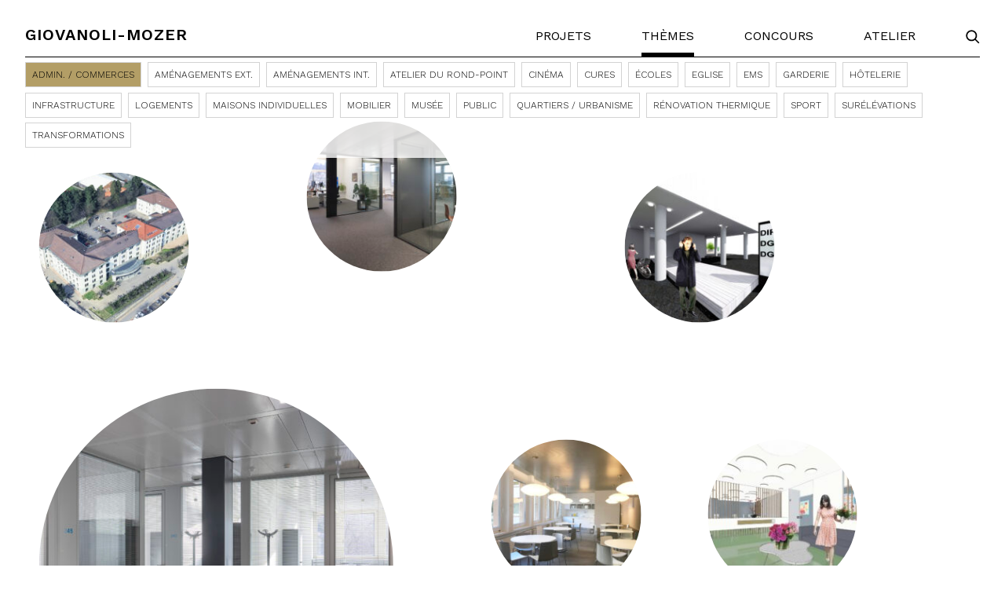

--- FILE ---
content_type: text/html; charset=UTF-8
request_url: https://www.giovanoli-mozer.ch/themes/admin-commerces/
body_size: 25510
content:
<!doctype html>
<html class="no-js" lang="fr">
    <head>
        <meta charset="utf-8">
        <meta http-equiv="x-ua-compatible" content="ie=edge">
        <meta name="viewport" content="width=device-width, initial-scale=1">

        <!-- Matomo -->
        <script type="text/javascript">
            var _paq = _paq || [];
            /* tracker methods like "setCustomDimension" should be called before "trackPageView" */
            _paq.push(['trackPageView']);
            _paq.push(['enableLinkTracking']);
            (function() {
                var u="https://piwik.hawaii.do/";
                _paq.push(['setTrackerUrl', u+'piwik.php']);
                _paq.push(['setSiteId', '43']);
                var d=document, g=d.createElement('script'), s=d.getElementsByTagName('script')[0];
                g.type='text/javascript'; g.async=true; g.defer=true; g.src=u+'piwik.js'; s.parentNode.insertBefore(g,s);
            })();
        </script>
        <!-- End Matomo Code -->

        <link rel="apple-touch-icon" sizes="180x180" href="https://www.giovanoli-mozer.ch/wp-content/themes/giovanoli-mozer/assets/img/apple-touch-icon.png">
        <link rel="icon" type="image/png" sizes="32x32" href="https://www.giovanoli-mozer.ch/wp-content/themes/giovanoli-mozer/assets/img/favicon-32x32.png">
        <link rel="icon" type="image/png" sizes="16x16" href="https://www.giovanoli-mozer.ch/wp-content/themes/giovanoli-mozer/assets/img/favicon-16x16.png">
        <link rel="manifest" href="https://www.giovanoli-mozer.ch/wp-content/themes/giovanoli-mozer/assets/img/site.webmanifest">
        <link rel="mask-icon" href="https://www.giovanoli-mozer.ch/wp-content/themes/giovanoli-mozer/assets/img/safari-pinned-tab.svg" color="#76cda9">
        <meta name="msapplication-TileColor" content="#76cda9">
        <meta name="theme-color" content="#ffffff">

        <script>document.createElement( "picture" );</script>

        <meta name='robots' content='index, follow, max-image-preview:large, max-snippet:-1, max-video-preview:-1' />

	<!-- This site is optimized with the Yoast SEO plugin v26.8 - https://yoast.com/product/yoast-seo-wordpress/ -->
	<title>Thèmes &#8211; Giovanoli Mozer</title>
	<link rel="canonical" href="https://www.giovanoli-mozer.ch/themes/" />
	<meta property="og:locale" content="fr_FR" />
	<meta property="og:type" content="article" />
	<meta property="og:title" content="Thèmes &#8211; Giovanoli Mozer" />
	<meta property="og:url" content="https://www.giovanoli-mozer.ch/themes/" />
	<meta property="og:site_name" content="Giovanoli Mozer" />
	<meta name="twitter:card" content="summary_large_image" />
	<script type="application/ld+json" class="yoast-schema-graph">{"@context":"https://schema.org","@graph":[{"@type":"WebPage","@id":"https://www.giovanoli-mozer.ch/themes/","url":"https://www.giovanoli-mozer.ch/themes/","name":"Thèmes &#8211; Giovanoli Mozer","isPartOf":{"@id":"https://www.giovanoli-mozer.ch/#website"},"datePublished":"2018-05-28T10:05:42+00:00","breadcrumb":{"@id":"https://www.giovanoli-mozer.ch/themes/#breadcrumb"},"inLanguage":"fr-FR","potentialAction":[{"@type":"ReadAction","target":["https://www.giovanoli-mozer.ch/themes/"]}]},{"@type":"BreadcrumbList","@id":"https://www.giovanoli-mozer.ch/themes/#breadcrumb","itemListElement":[{"@type":"ListItem","position":1,"name":"Accueil","item":"https://www.giovanoli-mozer.ch/"},{"@type":"ListItem","position":2,"name":"Thèmes"}]},{"@type":"WebSite","@id":"https://www.giovanoli-mozer.ch/#website","url":"https://www.giovanoli-mozer.ch/","name":"Giovanoli Mozer","description":"Bureau d&#039;architecte","potentialAction":[{"@type":"SearchAction","target":{"@type":"EntryPoint","urlTemplate":"https://www.giovanoli-mozer.ch/?s={search_term_string}"},"query-input":{"@type":"PropertyValueSpecification","valueRequired":true,"valueName":"search_term_string"}}],"inLanguage":"fr-FR"}]}</script>
	<!-- / Yoast SEO plugin. -->


<link rel='dns-prefetch' href='//cdnjs.cloudflare.com' />
<link rel="alternate" title="oEmbed (JSON)" type="application/json+oembed" href="https://www.giovanoli-mozer.ch/wp-json/oembed/1.0/embed?url=https%3A%2F%2Fwww.giovanoli-mozer.ch%2Fthemes%2F" />
<link rel="alternate" title="oEmbed (XML)" type="text/xml+oembed" href="https://www.giovanoli-mozer.ch/wp-json/oembed/1.0/embed?url=https%3A%2F%2Fwww.giovanoli-mozer.ch%2Fthemes%2F&#038;format=xml" />
<style id='wp-img-auto-sizes-contain-inline-css' type='text/css'>
img:is([sizes=auto i],[sizes^="auto," i]){contain-intrinsic-size:3000px 1500px}
/*# sourceURL=wp-img-auto-sizes-contain-inline-css */
</style>
<style id='wp-block-library-inline-css' type='text/css'>
:root{--wp-block-synced-color:#7a00df;--wp-block-synced-color--rgb:122,0,223;--wp-bound-block-color:var(--wp-block-synced-color);--wp-editor-canvas-background:#ddd;--wp-admin-theme-color:#007cba;--wp-admin-theme-color--rgb:0,124,186;--wp-admin-theme-color-darker-10:#006ba1;--wp-admin-theme-color-darker-10--rgb:0,107,160.5;--wp-admin-theme-color-darker-20:#005a87;--wp-admin-theme-color-darker-20--rgb:0,90,135;--wp-admin-border-width-focus:2px}@media (min-resolution:192dpi){:root{--wp-admin-border-width-focus:1.5px}}.wp-element-button{cursor:pointer}:root .has-very-light-gray-background-color{background-color:#eee}:root .has-very-dark-gray-background-color{background-color:#313131}:root .has-very-light-gray-color{color:#eee}:root .has-very-dark-gray-color{color:#313131}:root .has-vivid-green-cyan-to-vivid-cyan-blue-gradient-background{background:linear-gradient(135deg,#00d084,#0693e3)}:root .has-purple-crush-gradient-background{background:linear-gradient(135deg,#34e2e4,#4721fb 50%,#ab1dfe)}:root .has-hazy-dawn-gradient-background{background:linear-gradient(135deg,#faaca8,#dad0ec)}:root .has-subdued-olive-gradient-background{background:linear-gradient(135deg,#fafae1,#67a671)}:root .has-atomic-cream-gradient-background{background:linear-gradient(135deg,#fdd79a,#004a59)}:root .has-nightshade-gradient-background{background:linear-gradient(135deg,#330968,#31cdcf)}:root .has-midnight-gradient-background{background:linear-gradient(135deg,#020381,#2874fc)}:root{--wp--preset--font-size--normal:16px;--wp--preset--font-size--huge:42px}.has-regular-font-size{font-size:1em}.has-larger-font-size{font-size:2.625em}.has-normal-font-size{font-size:var(--wp--preset--font-size--normal)}.has-huge-font-size{font-size:var(--wp--preset--font-size--huge)}.has-text-align-center{text-align:center}.has-text-align-left{text-align:left}.has-text-align-right{text-align:right}.has-fit-text{white-space:nowrap!important}#end-resizable-editor-section{display:none}.aligncenter{clear:both}.items-justified-left{justify-content:flex-start}.items-justified-center{justify-content:center}.items-justified-right{justify-content:flex-end}.items-justified-space-between{justify-content:space-between}.screen-reader-text{border:0;clip-path:inset(50%);height:1px;margin:-1px;overflow:hidden;padding:0;position:absolute;width:1px;word-wrap:normal!important}.screen-reader-text:focus{background-color:#ddd;clip-path:none;color:#444;display:block;font-size:1em;height:auto;left:5px;line-height:normal;padding:15px 23px 14px;text-decoration:none;top:5px;width:auto;z-index:100000}html :where(.has-border-color){border-style:solid}html :where([style*=border-top-color]){border-top-style:solid}html :where([style*=border-right-color]){border-right-style:solid}html :where([style*=border-bottom-color]){border-bottom-style:solid}html :where([style*=border-left-color]){border-left-style:solid}html :where([style*=border-width]){border-style:solid}html :where([style*=border-top-width]){border-top-style:solid}html :where([style*=border-right-width]){border-right-style:solid}html :where([style*=border-bottom-width]){border-bottom-style:solid}html :where([style*=border-left-width]){border-left-style:solid}html :where(img[class*=wp-image-]){height:auto;max-width:100%}:where(figure){margin:0 0 1em}html :where(.is-position-sticky){--wp-admin--admin-bar--position-offset:var(--wp-admin--admin-bar--height,0px)}@media screen and (max-width:600px){html :where(.is-position-sticky){--wp-admin--admin-bar--position-offset:0px}}

/*# sourceURL=wp-block-library-inline-css */
</style><style id='global-styles-inline-css' type='text/css'>
:root{--wp--preset--aspect-ratio--square: 1;--wp--preset--aspect-ratio--4-3: 4/3;--wp--preset--aspect-ratio--3-4: 3/4;--wp--preset--aspect-ratio--3-2: 3/2;--wp--preset--aspect-ratio--2-3: 2/3;--wp--preset--aspect-ratio--16-9: 16/9;--wp--preset--aspect-ratio--9-16: 9/16;--wp--preset--color--black: #000000;--wp--preset--color--cyan-bluish-gray: #abb8c3;--wp--preset--color--white: #ffffff;--wp--preset--color--pale-pink: #f78da7;--wp--preset--color--vivid-red: #cf2e2e;--wp--preset--color--luminous-vivid-orange: #ff6900;--wp--preset--color--luminous-vivid-amber: #fcb900;--wp--preset--color--light-green-cyan: #7bdcb5;--wp--preset--color--vivid-green-cyan: #00d084;--wp--preset--color--pale-cyan-blue: #8ed1fc;--wp--preset--color--vivid-cyan-blue: #0693e3;--wp--preset--color--vivid-purple: #9b51e0;--wp--preset--gradient--vivid-cyan-blue-to-vivid-purple: linear-gradient(135deg,rgb(6,147,227) 0%,rgb(155,81,224) 100%);--wp--preset--gradient--light-green-cyan-to-vivid-green-cyan: linear-gradient(135deg,rgb(122,220,180) 0%,rgb(0,208,130) 100%);--wp--preset--gradient--luminous-vivid-amber-to-luminous-vivid-orange: linear-gradient(135deg,rgb(252,185,0) 0%,rgb(255,105,0) 100%);--wp--preset--gradient--luminous-vivid-orange-to-vivid-red: linear-gradient(135deg,rgb(255,105,0) 0%,rgb(207,46,46) 100%);--wp--preset--gradient--very-light-gray-to-cyan-bluish-gray: linear-gradient(135deg,rgb(238,238,238) 0%,rgb(169,184,195) 100%);--wp--preset--gradient--cool-to-warm-spectrum: linear-gradient(135deg,rgb(74,234,220) 0%,rgb(151,120,209) 20%,rgb(207,42,186) 40%,rgb(238,44,130) 60%,rgb(251,105,98) 80%,rgb(254,248,76) 100%);--wp--preset--gradient--blush-light-purple: linear-gradient(135deg,rgb(255,206,236) 0%,rgb(152,150,240) 100%);--wp--preset--gradient--blush-bordeaux: linear-gradient(135deg,rgb(254,205,165) 0%,rgb(254,45,45) 50%,rgb(107,0,62) 100%);--wp--preset--gradient--luminous-dusk: linear-gradient(135deg,rgb(255,203,112) 0%,rgb(199,81,192) 50%,rgb(65,88,208) 100%);--wp--preset--gradient--pale-ocean: linear-gradient(135deg,rgb(255,245,203) 0%,rgb(182,227,212) 50%,rgb(51,167,181) 100%);--wp--preset--gradient--electric-grass: linear-gradient(135deg,rgb(202,248,128) 0%,rgb(113,206,126) 100%);--wp--preset--gradient--midnight: linear-gradient(135deg,rgb(2,3,129) 0%,rgb(40,116,252) 100%);--wp--preset--font-size--small: 13px;--wp--preset--font-size--medium: 20px;--wp--preset--font-size--large: 36px;--wp--preset--font-size--x-large: 42px;--wp--preset--spacing--20: 0.44rem;--wp--preset--spacing--30: 0.67rem;--wp--preset--spacing--40: 1rem;--wp--preset--spacing--50: 1.5rem;--wp--preset--spacing--60: 2.25rem;--wp--preset--spacing--70: 3.38rem;--wp--preset--spacing--80: 5.06rem;--wp--preset--shadow--natural: 6px 6px 9px rgba(0, 0, 0, 0.2);--wp--preset--shadow--deep: 12px 12px 50px rgba(0, 0, 0, 0.4);--wp--preset--shadow--sharp: 6px 6px 0px rgba(0, 0, 0, 0.2);--wp--preset--shadow--outlined: 6px 6px 0px -3px rgb(255, 255, 255), 6px 6px rgb(0, 0, 0);--wp--preset--shadow--crisp: 6px 6px 0px rgb(0, 0, 0);}:where(.is-layout-flex){gap: 0.5em;}:where(.is-layout-grid){gap: 0.5em;}body .is-layout-flex{display: flex;}.is-layout-flex{flex-wrap: wrap;align-items: center;}.is-layout-flex > :is(*, div){margin: 0;}body .is-layout-grid{display: grid;}.is-layout-grid > :is(*, div){margin: 0;}:where(.wp-block-columns.is-layout-flex){gap: 2em;}:where(.wp-block-columns.is-layout-grid){gap: 2em;}:where(.wp-block-post-template.is-layout-flex){gap: 1.25em;}:where(.wp-block-post-template.is-layout-grid){gap: 1.25em;}.has-black-color{color: var(--wp--preset--color--black) !important;}.has-cyan-bluish-gray-color{color: var(--wp--preset--color--cyan-bluish-gray) !important;}.has-white-color{color: var(--wp--preset--color--white) !important;}.has-pale-pink-color{color: var(--wp--preset--color--pale-pink) !important;}.has-vivid-red-color{color: var(--wp--preset--color--vivid-red) !important;}.has-luminous-vivid-orange-color{color: var(--wp--preset--color--luminous-vivid-orange) !important;}.has-luminous-vivid-amber-color{color: var(--wp--preset--color--luminous-vivid-amber) !important;}.has-light-green-cyan-color{color: var(--wp--preset--color--light-green-cyan) !important;}.has-vivid-green-cyan-color{color: var(--wp--preset--color--vivid-green-cyan) !important;}.has-pale-cyan-blue-color{color: var(--wp--preset--color--pale-cyan-blue) !important;}.has-vivid-cyan-blue-color{color: var(--wp--preset--color--vivid-cyan-blue) !important;}.has-vivid-purple-color{color: var(--wp--preset--color--vivid-purple) !important;}.has-black-background-color{background-color: var(--wp--preset--color--black) !important;}.has-cyan-bluish-gray-background-color{background-color: var(--wp--preset--color--cyan-bluish-gray) !important;}.has-white-background-color{background-color: var(--wp--preset--color--white) !important;}.has-pale-pink-background-color{background-color: var(--wp--preset--color--pale-pink) !important;}.has-vivid-red-background-color{background-color: var(--wp--preset--color--vivid-red) !important;}.has-luminous-vivid-orange-background-color{background-color: var(--wp--preset--color--luminous-vivid-orange) !important;}.has-luminous-vivid-amber-background-color{background-color: var(--wp--preset--color--luminous-vivid-amber) !important;}.has-light-green-cyan-background-color{background-color: var(--wp--preset--color--light-green-cyan) !important;}.has-vivid-green-cyan-background-color{background-color: var(--wp--preset--color--vivid-green-cyan) !important;}.has-pale-cyan-blue-background-color{background-color: var(--wp--preset--color--pale-cyan-blue) !important;}.has-vivid-cyan-blue-background-color{background-color: var(--wp--preset--color--vivid-cyan-blue) !important;}.has-vivid-purple-background-color{background-color: var(--wp--preset--color--vivid-purple) !important;}.has-black-border-color{border-color: var(--wp--preset--color--black) !important;}.has-cyan-bluish-gray-border-color{border-color: var(--wp--preset--color--cyan-bluish-gray) !important;}.has-white-border-color{border-color: var(--wp--preset--color--white) !important;}.has-pale-pink-border-color{border-color: var(--wp--preset--color--pale-pink) !important;}.has-vivid-red-border-color{border-color: var(--wp--preset--color--vivid-red) !important;}.has-luminous-vivid-orange-border-color{border-color: var(--wp--preset--color--luminous-vivid-orange) !important;}.has-luminous-vivid-amber-border-color{border-color: var(--wp--preset--color--luminous-vivid-amber) !important;}.has-light-green-cyan-border-color{border-color: var(--wp--preset--color--light-green-cyan) !important;}.has-vivid-green-cyan-border-color{border-color: var(--wp--preset--color--vivid-green-cyan) !important;}.has-pale-cyan-blue-border-color{border-color: var(--wp--preset--color--pale-cyan-blue) !important;}.has-vivid-cyan-blue-border-color{border-color: var(--wp--preset--color--vivid-cyan-blue) !important;}.has-vivid-purple-border-color{border-color: var(--wp--preset--color--vivid-purple) !important;}.has-vivid-cyan-blue-to-vivid-purple-gradient-background{background: var(--wp--preset--gradient--vivid-cyan-blue-to-vivid-purple) !important;}.has-light-green-cyan-to-vivid-green-cyan-gradient-background{background: var(--wp--preset--gradient--light-green-cyan-to-vivid-green-cyan) !important;}.has-luminous-vivid-amber-to-luminous-vivid-orange-gradient-background{background: var(--wp--preset--gradient--luminous-vivid-amber-to-luminous-vivid-orange) !important;}.has-luminous-vivid-orange-to-vivid-red-gradient-background{background: var(--wp--preset--gradient--luminous-vivid-orange-to-vivid-red) !important;}.has-very-light-gray-to-cyan-bluish-gray-gradient-background{background: var(--wp--preset--gradient--very-light-gray-to-cyan-bluish-gray) !important;}.has-cool-to-warm-spectrum-gradient-background{background: var(--wp--preset--gradient--cool-to-warm-spectrum) !important;}.has-blush-light-purple-gradient-background{background: var(--wp--preset--gradient--blush-light-purple) !important;}.has-blush-bordeaux-gradient-background{background: var(--wp--preset--gradient--blush-bordeaux) !important;}.has-luminous-dusk-gradient-background{background: var(--wp--preset--gradient--luminous-dusk) !important;}.has-pale-ocean-gradient-background{background: var(--wp--preset--gradient--pale-ocean) !important;}.has-electric-grass-gradient-background{background: var(--wp--preset--gradient--electric-grass) !important;}.has-midnight-gradient-background{background: var(--wp--preset--gradient--midnight) !important;}.has-small-font-size{font-size: var(--wp--preset--font-size--small) !important;}.has-medium-font-size{font-size: var(--wp--preset--font-size--medium) !important;}.has-large-font-size{font-size: var(--wp--preset--font-size--large) !important;}.has-x-large-font-size{font-size: var(--wp--preset--font-size--x-large) !important;}
/*# sourceURL=global-styles-inline-css */
</style>

<style id='classic-theme-styles-inline-css' type='text/css'>
/*! This file is auto-generated */
.wp-block-button__link{color:#fff;background-color:#32373c;border-radius:9999px;box-shadow:none;text-decoration:none;padding:calc(.667em + 2px) calc(1.333em + 2px);font-size:1.125em}.wp-block-file__button{background:#32373c;color:#fff;text-decoration:none}
/*# sourceURL=/wp-includes/css/classic-themes.min.css */
</style>
<link rel='stylesheet' id='main-style-css' href='https://www.giovanoli-mozer.ch/wp-content/themes/giovanoli-mozer/style.min.css' type='text/css' media='all' />
<script type="text/javascript" async src="https://cdnjs.cloudflare.com/ajax/libs/picturefill/3.0.3/picturefill.min.js" id="picturefill-js"></script>
<link rel="https://api.w.org/" href="https://www.giovanoli-mozer.ch/wp-json/" /><link rel="alternate" title="JSON" type="application/json" href="https://www.giovanoli-mozer.ch/wp-json/wp/v2/pages/42" /><link rel="EditURI" type="application/rsd+xml" title="RSD" href="https://www.giovanoli-mozer.ch/xmlrpc.php?rsd" />
<meta name="generator" content="WordPress 6.9" />
<link rel='shortlink' href='https://www.giovanoli-mozer.ch/?p=42' />
    </head>
    <body class="wp-singular page-template-default page page-id-42 wp-theme-giovanoli-mozer">

        <nav class="mobile-nav">

            <ul>
                <li id="menu-item-47" class="menu-item menu-item-type-post_type menu-item-object-page menu-item-47"><a href="https://www.giovanoli-mozer.ch/projets/">Projets</a></li>
<li id="menu-item-48" class="menu-item menu-item-type-post_type menu-item-object-page current-menu-item page_item page-item-42 current_page_item menu-item-48"><a href="https://www.giovanoli-mozer.ch/themes/" aria-current="page">Thèmes</a></li>
<li id="menu-item-46" class="menu-item menu-item-type-post_type menu-item-object-page menu-item-46"><a href="https://www.giovanoli-mozer.ch/concours/">Concours</a></li>
<li id="menu-item-36" class="menu-item menu-item-type-post_type menu-item-object-page menu-item-36"><a href="https://www.giovanoli-mozer.ch/atelier/">Atelier</a></li>
                <li><a class="to-search-mobile" href="#0">
                    <svg xmlns="http://www.w3.org/2000/svg" viewBox="0 0 512 512">
                      <path d="M495.2 459.8L366.8 331.5c26.3-33.8 42-76.3 42-122.4C408.8 99 319.2 9.4 209.1 9.4S9.4 99 9.4 209.1 99 408.8 209.1 408.8c46.1 0 88.5-15.7 122.4-42l128.4 128.4 35.3-35.4zm-286.1-101c-82.5 0-149.7-67.2-149.7-149.7 0-82.5 67.2-149.7 149.7-149.7 82.5 0 149.7 67.2 149.7 149.7 0 82.5-67.2 149.7-149.7 149.7z"/>
                    </svg>
                </a></li>
            </ul>
            <div class="search-form-mobile">
                <form action="https://www.giovanoli-mozer.ch" method="get">
                    <input type="text" placeholder="Votre recherche" name="s">
                </form>
            </div>
        </nav>

        <header>
            <section class="header-wrapper">
                <a href="https://www.giovanoli-mozer.ch" class="header-logo">Giovanoli-Mozer</a>
                <nav class="main-nav">
                    <ul class="main-nav-list">
                        <li class="menu-item menu-item-type-post_type menu-item-object-page menu-item-47"><a href="https://www.giovanoli-mozer.ch/projets/">Projets</a></li>
<li class="menu-item menu-item-type-post_type menu-item-object-page current-menu-item page_item page-item-42 current_page_item menu-item-48"><a href="https://www.giovanoli-mozer.ch/themes/" aria-current="page">Thèmes</a></li>
<li class="menu-item menu-item-type-post_type menu-item-object-page menu-item-46"><a href="https://www.giovanoli-mozer.ch/concours/">Concours</a></li>
<li class="menu-item menu-item-type-post_type menu-item-object-page menu-item-36"><a href="https://www.giovanoli-mozer.ch/atelier/">Atelier</a></li>
                        <li><a class="to-search" href="#0">
                            <svg xmlns="http://www.w3.org/2000/svg" viewBox="0 0 512 512">
                              <path d="M495.2 459.8L366.8 331.5c26.3-33.8 42-76.3 42-122.4C408.8 99 319.2 9.4 209.1 9.4S9.4 99 9.4 209.1 99 408.8 209.1 408.8c46.1 0 88.5-15.7 122.4-42l128.4 128.4 35.3-35.4zm-286.1-101c-82.5 0-149.7-67.2-149.7-149.7 0-82.5 67.2-149.7 149.7-149.7 82.5 0 149.7 67.2 149.7 149.7 0 82.5-67.2 149.7-149.7 149.7z"/>
                            </svg>
                        </a></li>
                    </ul>
                    <div class="search-form">
                        <form action="https://www.giovanoli-mozer.ch" method="get">
                            <input type="text" placeholder="Votre recherche" name="s">
                        </form>

                        <a class="close-search" href="#0">
                            <svg xmlns="http://www.w3.org/2000/svg" viewBox="0 0 512 512">
                              <polygon points="487.7 52.2 452.4 16.9 252.3 217 52.2 16.9 16.9 52.2 217 252.3 16.9 452.4 52.2 487.7 252.3 287.6 452.4 487.7 487.7 452.4 287.6 252.3"/>
                            </svg>
                        </a>
                    </div>
                </nav>
                <div class="mobile-menu">
                    <span></span>
                    <span></span>
                    <span></span>
                </div>
            </section>
        </header>
        <div id="global-wrapper">

<section class="filters-group" data-id="23" data-category=".category-23">
            <div class="filters-group-btn" data-category="23" data-filter=".category-23">Admin. / Commerces</div>
            <div class="filters-group-btn" data-category="51" data-filter=".category-51">Aménagements ext.</div>
            <div class="filters-group-btn" data-category="24" data-filter=".category-24">Aménagements int.</div>
            <div class="filters-group-btn" data-category="27" data-filter=".category-27">Atelier du Rond-point</div>
            <div class="filters-group-btn" data-category="42" data-filter=".category-42">Cinéma</div>
            <div class="filters-group-btn" data-category="49" data-filter=".category-49">Cures</div>
            <div class="filters-group-btn" data-category="28" data-filter=".category-28">Écoles</div>
            <div class="filters-group-btn" data-category="50" data-filter=".category-50">Eglise</div>
            <div class="filters-group-btn" data-category="48" data-filter=".category-48">EMS</div>
            <div class="filters-group-btn" data-category="44" data-filter=".category-44">Garderie</div>
            <div class="filters-group-btn" data-category="47" data-filter=".category-47">Hôtelerie</div>
            <div class="filters-group-btn" data-category="41" data-filter=".category-41">Infrastructure</div>
            <div class="filters-group-btn" data-category="30" data-filter=".category-30">Logements</div>
            <div class="filters-group-btn" data-category="32" data-filter=".category-32">Maisons individuelles</div>
            <div class="filters-group-btn" data-category="46" data-filter=".category-46">Mobilier</div>
            <div class="filters-group-btn" data-category="45" data-filter=".category-45">Musée</div>
            <div class="filters-group-btn" data-category="35" data-filter=".category-35">Public</div>
            <div class="filters-group-btn" data-category="36" data-filter=".category-36">Quartiers / Urbanisme</div>
            <div class="filters-group-btn" data-category="52" data-filter=".category-52">Rénovation thermique</div>
            <div class="filters-group-btn" data-category="43" data-filter=".category-43">Sport</div>
            <div class="filters-group-btn" data-category="37" data-filter=".category-37">Surélévations</div>
            <div class="filters-group-btn" data-category="38" data-filter=".category-38">Transformations</div>
    </section>

<div class="filters-group-select-wrapper">
    <div class="select-wrapper">
        <select class="filters-group-select">
                            <option value=".category-23" selected data-category="23">Admin. / Commerces</option>
                            <option value=".category-51"  data-category="51">Aménagements ext.</option>
                            <option value=".category-24"  data-category="24">Aménagements int.</option>
                            <option value=".category-27"  data-category="27">Atelier du Rond-point</option>
                            <option value=".category-42"  data-category="42">Cinéma</option>
                            <option value=".category-49"  data-category="49">Cures</option>
                            <option value=".category-28"  data-category="28">Écoles</option>
                            <option value=".category-50"  data-category="50">Eglise</option>
                            <option value=".category-48"  data-category="48">EMS</option>
                            <option value=".category-44"  data-category="44">Garderie</option>
                            <option value=".category-47"  data-category="47">Hôtelerie</option>
                            <option value=".category-41"  data-category="41">Infrastructure</option>
                            <option value=".category-30"  data-category="30">Logements</option>
                            <option value=".category-32"  data-category="32">Maisons individuelles</option>
                            <option value=".category-46"  data-category="46">Mobilier</option>
                            <option value=".category-45"  data-category="45">Musée</option>
                            <option value=".category-35"  data-category="35">Public</option>
                            <option value=".category-36"  data-category="36">Quartiers / Urbanisme</option>
                            <option value=".category-52"  data-category="52">Rénovation thermique</option>
                            <option value=".category-43"  data-category="43">Sport</option>
                            <option value=".category-37"  data-category="37">Surélévations</option>
                            <option value=".category-38"  data-category="38">Transformations</option>
                    </select>
    </div>
</div>

<div id="loading"><span></span><span></span></div>
<section id="projects-grid">
    <div class="grid-sizer"></div><div class="gutter-sizer"></div>

            <article class="project-grid-item  grid--big category-5 category-7 category-40  category-51 category-25 category-30 category-36 category-38 ">
            <a class="project-item-link" href="https://www.giovanoli-mozer.ch/villas-dans-un-parc/">
                <div class="circled-img-wrapper ">
                                            <picture data-loader="picture">
                            <data-src media="(min-width: 1280px)"
                                srcset="https://www.giovanoli-mozer.ch/wp-content/uploads/2025/02/4-CC-Prilly-patio-COMBLES--460x460.jpg 1x,
                                https://www.giovanoli-mozer.ch/wp-content/uploads/2025/02/4-CC-Prilly-patio-COMBLES--920x920.jpg 2x"></data-src>
                            <data-src media="(max-width: 904px)"
                                srcset="https://www.giovanoli-mozer.ch/wp-content/uploads/2025/02/4-CC-Prilly-patio-COMBLES--160x160.jpg 1x, https://www.giovanoli-mozer.ch/wp-content/uploads/2025/02/4-CC-Prilly-patio-COMBLES--320x320.jpg 2x"></data-src>
                            <data-src media="(max-width: 444px)"
                                srcset="https://www.giovanoli-mozer.ch/wp-content/uploads/2025/02/4-CC-Prilly-patio-COMBLES--120x120.jpg 1x, https://www.giovanoli-mozer.ch/wp-content/uploads/2025/02/4-CC-Prilly-patio-COMBLES--240x240.jpg 2x"></data-src>
                            <data-img
                                srcset="https://www.giovanoli-mozer.ch/wp-content/uploads/2025/02/4-CC-Prilly-patio-COMBLES--1000x1000.jpg 1x,
                                https://www.giovanoli-mozer.ch/wp-content/uploads/2025/02/4-CC-Prilly-patio-COMBLES--2000x2000.jpg 2x"
                                src="https://www.giovanoli-mozer.ch/wp-content/uploads/2025/02/4-CC-Prilly-patio-COMBLES--1000x1000.jpg"
                                alt="4 CC Prilly patio COMBLES"></data-img>
                        </picture>
                                        <div class="overlay  project-cat-two project-cat-four ">
                        <div class="title-group">
                            <div class="post-label">2 <sup>ème</sup> rang CC AO</div>
                            <h2>Villas dans un parc</h2>
                            <div class="locality">
                                <span>Prilly</span>
                                <span>VD</span>
                            </div>
                        </div>
                    </div>
                </div>
                <div class="title-group--mobile">
                    <div>2 <sup>ème</sup> rang CC AO</div>
                    <h2>Villas dans un parc</h2>
                    <div class="locality">
                        <span>Prilly</span>
                        <span>VD</span>
                    </div>
                </div>
            </a>
        </article>
            <article class="project-grid-item  grid--medium category-5 category-7  category-43 category-38 ">
            <a class="project-item-link" href="https://www.giovanoli-mozer.ch/salle-de-mouvement-sevelin/">
                <div class="circled-img-wrapper ">
                                            <picture data-loader="picture">
                            <data-src media="(min-width: 1280px)"
                                srcset="https://www.giovanoli-mozer.ch/wp-content/uploads/2025/02/7.SALLE-DE-GYM-PLUS-GRANDE--260x260.jpg 1x,
                                https://www.giovanoli-mozer.ch/wp-content/uploads/2025/02/7.SALLE-DE-GYM-PLUS-GRANDE--520x520.jpg 2x"></data-src>
                            <data-src media="(max-width: 904px)"
                                srcset="https://www.giovanoli-mozer.ch/wp-content/uploads/2025/02/7.SALLE-DE-GYM-PLUS-GRANDE--320x320.jpg 1x, https://www.giovanoli-mozer.ch/wp-content/uploads/2025/02/7.SALLE-DE-GYM-PLUS-GRANDE--640x640.jpg 2x"></data-src>
                            <data-src media="(max-width: 444px)"
                                srcset="https://www.giovanoli-mozer.ch/wp-content/uploads/2025/02/7.SALLE-DE-GYM-PLUS-GRANDE--120x120.jpg 1x, https://www.giovanoli-mozer.ch/wp-content/uploads/2025/02/7.SALLE-DE-GYM-PLUS-GRANDE--240x240.jpg 2x"></data-src>
                            <data-img
                                srcset="https://www.giovanoli-mozer.ch/wp-content/uploads/2025/02/7.SALLE-DE-GYM-PLUS-GRANDE--500x500.jpg 1x,
                                https://www.giovanoli-mozer.ch/wp-content/uploads/2025/02/7.SALLE-DE-GYM-PLUS-GRANDE--1000x1000.jpg 2x"
                                src="https://www.giovanoli-mozer.ch/wp-content/uploads/2025/02/7.SALLE-DE-GYM-PLUS-GRANDE--500x500.jpg"
                                alt="7.SALLE DE GYM PLUS GRANDE"></data-img>
                        </picture>
                                        <div class="overlay  project-cat-two ">
                        <div class="title-group">
                            <div class="post-label"></div>
                            <h2>Salle d&rsquo;expression corporelle et théâtrale</h2>
                            <div class="locality">
                                <span>Lausanne</span>
                                <span>VD</span>
                            </div>
                        </div>
                    </div>
                </div>
                <div class="title-group--mobile">
                    <div></div>
                    <h2>Salle d&rsquo;expression corporelle et théâtrale</h2>
                    <div class="locality">
                        <span>Lausanne</span>
                        <span>VD</span>
                    </div>
                </div>
            </a>
        </article>
            <article class="project-grid-item  grid--medium category-5 category-7  category-30 ">
            <a class="project-item-link" href="https://www.giovanoli-mozer.ch/immeuble-de-18-logements/">
                <div class="circled-img-wrapper item--ctl">
                                            <picture data-loader="picture">
                            <data-src media="(min-width: 1280px)"
                                srcset="https://www.giovanoli-mozer.ch/wp-content/uploads/2025/02/1.acces-sous-bois-2-entree--200x200.jpg 1x,
                                https://www.giovanoli-mozer.ch/wp-content/uploads/2025/02/1.acces-sous-bois-2-entree--400x400.jpg 2x"></data-src>
                            <data-src media="(max-width: 904px)"
                                srcset="https://www.giovanoli-mozer.ch/wp-content/uploads/2025/02/1.acces-sous-bois-2-entree--160x160.jpg 1x, https://www.giovanoli-mozer.ch/wp-content/uploads/2025/02/1.acces-sous-bois-2-entree--320x320.jpg 2x"></data-src>
                            <data-src media="(max-width: 444px)"
                                srcset="https://www.giovanoli-mozer.ch/wp-content/uploads/2025/02/1.acces-sous-bois-2-entree--120x120.jpg 1x, https://www.giovanoli-mozer.ch/wp-content/uploads/2025/02/1.acces-sous-bois-2-entree--240x240.jpg 2x"></data-src>
                            <data-img
                                srcset="https://www.giovanoli-mozer.ch/wp-content/uploads/2025/02/1.acces-sous-bois-2-entree--350x350.jpg 1x,
                                https://www.giovanoli-mozer.ch/wp-content/uploads/2025/02/1.acces-sous-bois-2-entree--700x700.jpg 2x"
                                src="https://www.giovanoli-mozer.ch/wp-content/uploads/2025/02/1.acces-sous-bois-2-entree--350x350.jpg"
                                alt="1.acces sous-bois 2 entree"></data-img>
                        </picture>
                                        <div class="overlay  project-cat-two ">
                        <div class="title-group">
                            <div class="post-label"></div>
                            <h2>Immeuble de 18 logements</h2>
                            <div class="locality">
                                <span>Petit-Saconnex</span>
                                <span>GE</span>
                            </div>
                        </div>
                    </div>
                </div>
                <div class="title-group--mobile">
                    <div></div>
                    <h2>Immeuble de 18 logements</h2>
                    <div class="locality">
                        <span>Petit-Saconnex</span>
                        <span>GE</span>
                    </div>
                </div>
            </a>
        </article>
            <article class="project-grid-item  grid--medium category-5 category-39 category-6  category-25 category-27 category-41 ">
            <a class="project-item-link" href="https://www.giovanoli-mozer.ch/couvert-forestier/">
                <div class="circled-img-wrapper item--cbr">
                                            <picture data-loader="picture">
                            <data-src media="(min-width: 1280px)"
                                srcset="https://www.giovanoli-mozer.ch/wp-content/uploads/2025/02/9-detail-assemblage-couvert-forestier-200x200.jpg 1x,
                                https://www.giovanoli-mozer.ch/wp-content/uploads/2025/02/9-detail-assemblage-couvert-forestier-400x400.jpg 2x"></data-src>
                            <data-src media="(max-width: 904px)"
                                srcset="https://www.giovanoli-mozer.ch/wp-content/uploads/2025/02/9-detail-assemblage-couvert-forestier-320x320.jpg 1x, https://www.giovanoli-mozer.ch/wp-content/uploads/2025/02/9-detail-assemblage-couvert-forestier-640x640.jpg 2x"></data-src>
                            <data-src media="(max-width: 444px)"
                                srcset="https://www.giovanoli-mozer.ch/wp-content/uploads/2025/02/9-detail-assemblage-couvert-forestier-120x120.jpg 1x, https://www.giovanoli-mozer.ch/wp-content/uploads/2025/02/9-detail-assemblage-couvert-forestier-240x240.jpg 2x"></data-src>
                            <data-img
                                srcset="https://www.giovanoli-mozer.ch/wp-content/uploads/2025/02/9-detail-assemblage-couvert-forestier-350x350.jpg 1x,
                                https://www.giovanoli-mozer.ch/wp-content/uploads/2025/02/9-detail-assemblage-couvert-forestier-700x700.jpg 2x"
                                src="https://www.giovanoli-mozer.ch/wp-content/uploads/2025/02/9-detail-assemblage-couvert-forestier-350x350.jpg"
                                alt="9 detail assemblage couvert forestier"></data-img>
                        </picture>
                                        <div class="overlay  project-cat-three project-cat-one ">
                        <div class="title-group">
                            <div class="post-label">1 <sup>er</sup> rang AO</div>
                            <h2>Couvert forestier</h2>
                            <div class="locality">
                                <span>Froideville</span>
                                <span>VD</span>
                            </div>
                        </div>
                    </div>
                </div>
                <div class="title-group--mobile">
                    <div>1 <sup>er</sup> rang AO</div>
                    <h2>Couvert forestier</h2>
                    <div class="locality">
                        <span>Froideville</span>
                        <span>VD</span>
                    </div>
                </div>
            </a>
        </article>
            <article class="project-grid-item  grid--medium category-5 category-6  category-51 category-30 category-36 ">
            <a class="project-item-link" href="https://www.giovanoli-mozer.ch/nouveau-quartier-de-98-logements-sully-3/">
                <div class="circled-img-wrapper item--ctr">
                                            <picture data-loader="picture">
                            <data-src media="(min-width: 1280px)"
                                srcset="https://www.giovanoli-mozer.ch/wp-content/uploads/2025/02/6-entree-claustras-oreades-sully-3-200x200.jpg 1x,
                                https://www.giovanoli-mozer.ch/wp-content/uploads/2025/02/6-entree-claustras-oreades-sully-3-400x400.jpg 2x"></data-src>
                            <data-src media="(max-width: 904px)"
                                srcset="https://www.giovanoli-mozer.ch/wp-content/uploads/2025/02/6-entree-claustras-oreades-sully-3-160x160.jpg 1x, https://www.giovanoli-mozer.ch/wp-content/uploads/2025/02/6-entree-claustras-oreades-sully-3-320x320.jpg 2x"></data-src>
                            <data-src media="(max-width: 444px)"
                                srcset="https://www.giovanoli-mozer.ch/wp-content/uploads/2025/02/6-entree-claustras-oreades-sully-3-120x120.jpg 1x, https://www.giovanoli-mozer.ch/wp-content/uploads/2025/02/6-entree-claustras-oreades-sully-3-240x240.jpg 2x"></data-src>
                            <data-img
                                srcset="https://www.giovanoli-mozer.ch/wp-content/uploads/2025/02/6-entree-claustras-oreades-sully-3-350x350.jpg 1x,
                                https://www.giovanoli-mozer.ch/wp-content/uploads/2025/02/6-entree-claustras-oreades-sully-3-700x700.jpg 2x"
                                src="https://www.giovanoli-mozer.ch/wp-content/uploads/2025/02/6-entree-claustras-oreades-sully-3-350x350.jpg"
                                alt="6 entrée claustras oréades sully 3"></data-img>
                        </picture>
                                        <div class="overlay  project-cat-one ">
                        <div class="title-group">
                            <div class="post-label"></div>
                            <h2>Nouveau quartier de 98 logements Sully 3</h2>
                            <div class="locality">
                                <span>Tour-de-Peilz</span>
                                <span>VD</span>
                            </div>
                        </div>
                    </div>
                </div>
                <div class="title-group--mobile">
                    <div></div>
                    <h2>Nouveau quartier de 98 logements Sully 3</h2>
                    <div class="locality">
                        <span>Tour-de-Peilz</span>
                        <span>VD</span>
                    </div>
                </div>
            </a>
        </article>
            <article class="project-grid-item  grid--medium category-5 category-39 category-6  category-23 category-27 category-35 category-52 category-38 ">
            <a class="project-item-link" href="https://www.giovanoli-mozer.ch/renovation-thermique-des-facades-bap/">
                <div class="circled-img-wrapper item--cbl">
                                            <picture data-loader="picture">
                            <data-src media="(min-width: 1280px)"
                                srcset="https://www.giovanoli-mozer.ch/wp-content/uploads/2025/02/1-transformation-BAP-facades-fentres-et-panneaux-solaires-en-toiture-integres-200x200.jpg 1x,
                                https://www.giovanoli-mozer.ch/wp-content/uploads/2025/02/1-transformation-BAP-facades-fentres-et-panneaux-solaires-en-toiture-integres-400x400.jpg 2x"></data-src>
                            <data-src media="(max-width: 904px)"
                                srcset="https://www.giovanoli-mozer.ch/wp-content/uploads/2025/02/1-transformation-BAP-facades-fentres-et-panneaux-solaires-en-toiture-integres-320x320.jpg 1x, https://www.giovanoli-mozer.ch/wp-content/uploads/2025/02/1-transformation-BAP-facades-fentres-et-panneaux-solaires-en-toiture-integres-640x640.jpg 2x"></data-src>
                            <data-src media="(max-width: 444px)"
                                srcset="https://www.giovanoli-mozer.ch/wp-content/uploads/2025/02/1-transformation-BAP-facades-fentres-et-panneaux-solaires-en-toiture-integres-120x120.jpg 1x, https://www.giovanoli-mozer.ch/wp-content/uploads/2025/02/1-transformation-BAP-facades-fentres-et-panneaux-solaires-en-toiture-integres-240x240.jpg 2x"></data-src>
                            <data-img
                                srcset="https://www.giovanoli-mozer.ch/wp-content/uploads/2025/02/1-transformation-BAP-facades-fentres-et-panneaux-solaires-en-toiture-integres-350x350.jpg 1x,
                                https://www.giovanoli-mozer.ch/wp-content/uploads/2025/02/1-transformation-BAP-facades-fentres-et-panneaux-solaires-en-toiture-integres-700x700.jpg 2x"
                                src="https://www.giovanoli-mozer.ch/wp-content/uploads/2025/02/1-transformation-BAP-facades-fentres-et-panneaux-solaires-en-toiture-integres-350x350.jpg"
                                alt="1 transformation BAP facades fentres et panneaux solaires en toiture integres"></data-img>
                        </picture>
                                        <div class="overlay  project-cat-three project-cat-one ">
                        <div class="title-group">
                            <div class="post-label">1 <sup>er</sup> rang AO</div>
                            <h2>Rénovation thermique des façades BAP</h2>
                            <div class="locality">
                                <span>Lausanne</span>
                                <span>VD</span>
                            </div>
                        </div>
                    </div>
                </div>
                <div class="title-group--mobile">
                    <div>1 <sup>er</sup> rang AO</div>
                    <h2>Rénovation thermique des façades BAP</h2>
                    <div class="locality">
                        <span>Lausanne</span>
                        <span>VD</span>
                    </div>
                </div>
            </a>
        </article>
            <article class="project-grid-item  grid--medium category-5 category-6  category-24 category-27 category-47 ">
            <a class="project-item-link" href="https://www.giovanoli-mozer.ch/transformation-cafeteria/">
                <div class="circled-img-wrapper item--ctl">
                                            <picture data-loader="picture">
                            <data-src media="(min-width: 1280px)"
                                srcset="https://www.giovanoli-mozer.ch/wp-content/uploads/2025/02/0-BAP-cafeteriat-tapisserie-detail-200x200.jpg 1x,
                                https://www.giovanoli-mozer.ch/wp-content/uploads/2025/02/0-BAP-cafeteriat-tapisserie-detail-400x400.jpg 2x"></data-src>
                            <data-src media="(max-width: 904px)"
                                srcset="https://www.giovanoli-mozer.ch/wp-content/uploads/2025/02/0-BAP-cafeteriat-tapisserie-detail-160x160.jpg 1x, https://www.giovanoli-mozer.ch/wp-content/uploads/2025/02/0-BAP-cafeteriat-tapisserie-detail-320x320.jpg 2x"></data-src>
                            <data-src media="(max-width: 444px)"
                                srcset="https://www.giovanoli-mozer.ch/wp-content/uploads/2025/02/0-BAP-cafeteriat-tapisserie-detail-120x120.jpg 1x, https://www.giovanoli-mozer.ch/wp-content/uploads/2025/02/0-BAP-cafeteriat-tapisserie-detail-240x240.jpg 2x"></data-src>
                            <data-img
                                srcset="https://www.giovanoli-mozer.ch/wp-content/uploads/2025/02/0-BAP-cafeteriat-tapisserie-detail-350x350.jpg 1x,
                                https://www.giovanoli-mozer.ch/wp-content/uploads/2025/02/0-BAP-cafeteriat-tapisserie-detail-700x700.jpg 2x"
                                src="https://www.giovanoli-mozer.ch/wp-content/uploads/2025/02/0-BAP-cafeteriat-tapisserie-detail-350x350.jpg"
                                alt="0 BAP-cafeteriat-tapisserie-detail"></data-img>
                        </picture>
                                        <div class="overlay  project-cat-one ">
                        <div class="title-group">
                            <div class="post-label">1 <sup>er</sup> rang AO</div>
                            <h2>TRANSFORMATION CAFÉTÉRIA</h2>
                            <div class="locality">
                                <span>Lausanne</span>
                                <span>Vaud</span>
                            </div>
                        </div>
                    </div>
                </div>
                <div class="title-group--mobile">
                    <div>1 <sup>er</sup> rang AO</div>
                    <h2>TRANSFORMATION CAFÉTÉRIA</h2>
                    <div class="locality">
                        <span>Lausanne</span>
                        <span>Vaud</span>
                    </div>
                </div>
            </a>
        </article>
            <article class="project-grid-item  grid--medium category-5 category-6  category-52 category-38 ">
            <a class="project-item-link" href="https://www.giovanoli-mozer.ch/renovation-energetique-immeuble/">
                <div class="circled-img-wrapper item--cbr">
                                            <picture data-loader="picture">
                            <data-src media="(min-width: 1280px)"
                                srcset="https://www.giovanoli-mozer.ch/wp-content/uploads/2025/02/2-facade-prilly-renovation-energetique-200x200.jpg 1x,
                                https://www.giovanoli-mozer.ch/wp-content/uploads/2025/02/2-facade-prilly-renovation-energetique-400x400.jpg 2x"></data-src>
                            <data-src media="(max-width: 904px)"
                                srcset="https://www.giovanoli-mozer.ch/wp-content/uploads/2025/02/2-facade-prilly-renovation-energetique-320x320.jpg 1x, https://www.giovanoli-mozer.ch/wp-content/uploads/2025/02/2-facade-prilly-renovation-energetique-640x640.jpg 2x"></data-src>
                            <data-src media="(max-width: 444px)"
                                srcset="https://www.giovanoli-mozer.ch/wp-content/uploads/2025/02/2-facade-prilly-renovation-energetique-120x120.jpg 1x, https://www.giovanoli-mozer.ch/wp-content/uploads/2025/02/2-facade-prilly-renovation-energetique-240x240.jpg 2x"></data-src>
                            <data-img
                                srcset="https://www.giovanoli-mozer.ch/wp-content/uploads/2025/02/2-facade-prilly-renovation-energetique-350x350.jpg 1x,
                                https://www.giovanoli-mozer.ch/wp-content/uploads/2025/02/2-facade-prilly-renovation-energetique-700x700.jpg 2x"
                                src="https://www.giovanoli-mozer.ch/wp-content/uploads/2025/02/2-facade-prilly-renovation-energetique-350x350.jpg"
                                alt="2 facade prilly renovation énergetique"></data-img>
                        </picture>
                                        <div class="overlay  project-cat-one ">
                        <div class="title-group">
                            <div class="post-label"></div>
                            <h2>RÉNOVATION ÉNERGÉTIQUE D&rsquo;UN IMMEUBLE</h2>
                            <div class="locality">
                                <span>Prilly</span>
                                <span>VD</span>
                            </div>
                        </div>
                    </div>
                </div>
                <div class="title-group--mobile">
                    <div></div>
                    <h2>RÉNOVATION ÉNERGÉTIQUE D&rsquo;UN IMMEUBLE</h2>
                    <div class="locality">
                        <span>Prilly</span>
                        <span>VD</span>
                    </div>
                </div>
            </a>
        </article>
            <article class="project-grid-item  grid--medium category-5 category-39 category-6  category-23 category-24 category-27 category-35 category-38 ">
            <a class="project-item-link" href="https://www.giovanoli-mozer.ch/transformation-dun-batiment-administratif/">
                <div class="circled-img-wrapper item--ctr">
                                            <picture data-loader="picture">
                            <data-src media="(min-width: 1280px)"
                                srcset="https://www.giovanoli-mozer.ch/wp-content/uploads/2025/02/8-BAP-bureaux-transparents-administration-bureaux-etat-de-vaud-200x200.jpg 1x,
                                https://www.giovanoli-mozer.ch/wp-content/uploads/2025/02/8-BAP-bureaux-transparents-administration-bureaux-etat-de-vaud-400x400.jpg 2x"></data-src>
                            <data-src media="(max-width: 904px)"
                                srcset="https://www.giovanoli-mozer.ch/wp-content/uploads/2025/02/8-BAP-bureaux-transparents-administration-bureaux-etat-de-vaud-160x160.jpg 1x, https://www.giovanoli-mozer.ch/wp-content/uploads/2025/02/8-BAP-bureaux-transparents-administration-bureaux-etat-de-vaud-320x320.jpg 2x"></data-src>
                            <data-src media="(max-width: 444px)"
                                srcset="https://www.giovanoli-mozer.ch/wp-content/uploads/2025/02/8-BAP-bureaux-transparents-administration-bureaux-etat-de-vaud-120x120.jpg 1x, https://www.giovanoli-mozer.ch/wp-content/uploads/2025/02/8-BAP-bureaux-transparents-administration-bureaux-etat-de-vaud-240x240.jpg 2x"></data-src>
                            <data-img
                                srcset="https://www.giovanoli-mozer.ch/wp-content/uploads/2025/02/8-BAP-bureaux-transparents-administration-bureaux-etat-de-vaud-350x350.jpg 1x,
                                https://www.giovanoli-mozer.ch/wp-content/uploads/2025/02/8-BAP-bureaux-transparents-administration-bureaux-etat-de-vaud-700x700.jpg 2x"
                                src="https://www.giovanoli-mozer.ch/wp-content/uploads/2025/02/8-BAP-bureaux-transparents-administration-bureaux-etat-de-vaud-350x350.jpg"
                                alt="8 BAP bureaux transparents- administration- bureaux état de vaud"></data-img>
                        </picture>
                                        <div class="overlay  project-cat-three project-cat-one ">
                        <div class="title-group">
                            <div class="post-label">1 <sup>er</sup> rang AO</div>
                            <h2>Transformation d&rsquo;un bâtiment administratif</h2>
                            <div class="locality">
                                <span>Lausanne</span>
                                <span>VD</span>
                            </div>
                        </div>
                    </div>
                </div>
                <div class="title-group--mobile">
                    <div>1 <sup>er</sup> rang AO</div>
                    <h2>Transformation d&rsquo;un bâtiment administratif</h2>
                    <div class="locality">
                        <span>Lausanne</span>
                        <span>VD</span>
                    </div>
                </div>
            </a>
        </article>
            <article class="project-grid-item  grid--medium category-5 category-39 category-6  category-24 category-25 category-27 category-30 category-52 category-38 ">
            <a class="project-item-link" href="https://www.giovanoli-mozer.ch/renovation-dun-immeuble-residentiel/">
                <div class="circled-img-wrapper item--cbl">
                                            <picture data-loader="picture">
                            <data-src media="(min-width: 1280px)"
                                srcset="https://www.giovanoli-mozer.ch/wp-content/uploads/2025/02/1-cuisine-pignon-piscine-transformation-200x200.jpg 1x,
                                https://www.giovanoli-mozer.ch/wp-content/uploads/2025/02/1-cuisine-pignon-piscine-transformation-400x400.jpg 2x"></data-src>
                            <data-src media="(max-width: 904px)"
                                srcset="https://www.giovanoli-mozer.ch/wp-content/uploads/2025/02/1-cuisine-pignon-piscine-transformation-320x320.jpg 1x, https://www.giovanoli-mozer.ch/wp-content/uploads/2025/02/1-cuisine-pignon-piscine-transformation-640x640.jpg 2x"></data-src>
                            <data-src media="(max-width: 444px)"
                                srcset="https://www.giovanoli-mozer.ch/wp-content/uploads/2025/02/1-cuisine-pignon-piscine-transformation-120x120.jpg 1x, https://www.giovanoli-mozer.ch/wp-content/uploads/2025/02/1-cuisine-pignon-piscine-transformation-240x240.jpg 2x"></data-src>
                            <data-img
                                srcset="https://www.giovanoli-mozer.ch/wp-content/uploads/2025/02/1-cuisine-pignon-piscine-transformation-350x350.jpg 1x,
                                https://www.giovanoli-mozer.ch/wp-content/uploads/2025/02/1-cuisine-pignon-piscine-transformation-700x700.jpg 2x"
                                src="https://www.giovanoli-mozer.ch/wp-content/uploads/2025/02/1-cuisine-pignon-piscine-transformation-350x350.jpg"
                                alt="1 cuisine pignon piscine transformation"></data-img>
                        </picture>
                                        <div class="overlay  project-cat-three project-cat-one ">
                        <div class="title-group">
                            <div class="post-label">1  <sup>ème</sup> rang AO</div>
                            <h2>Rénovation d&rsquo;un immeuble résidentiel de 43 logements</h2>
                            <div class="locality">
                                <span>Renens</span>
                                <span>VD</span>
                            </div>
                        </div>
                    </div>
                </div>
                <div class="title-group--mobile">
                    <div>1  <sup>ème</sup> rang AO</div>
                    <h2>Rénovation d&rsquo;un immeuble résidentiel de 43 logements</h2>
                    <div class="locality">
                        <span>Renens</span>
                        <span>VD</span>
                    </div>
                </div>
            </a>
        </article>
            <article class="project-grid-item  grid--medium category-6  category-51 category-38 ">
            <a class="project-item-link" href="https://www.giovanoli-mozer.ch/terrasse-trient/">
                <div class="circled-img-wrapper item--cbl">
                                            <picture data-loader="picture">
                            <data-src media="(min-width: 1280px)"
                                srcset="https://www.giovanoli-mozer.ch/wp-content/uploads/2022/02/IMG_7980-200x200.jpg 1x,
                                https://www.giovanoli-mozer.ch/wp-content/uploads/2022/02/IMG_7980-400x400.jpg 2x"></data-src>
                            <data-src media="(max-width: 904px)"
                                srcset="https://www.giovanoli-mozer.ch/wp-content/uploads/2022/02/IMG_7980-160x160.jpg 1x, https://www.giovanoli-mozer.ch/wp-content/uploads/2022/02/IMG_7980-320x320.jpg 2x"></data-src>
                            <data-src media="(max-width: 444px)"
                                srcset="https://www.giovanoli-mozer.ch/wp-content/uploads/2022/02/IMG_7980-120x120.jpg 1x, https://www.giovanoli-mozer.ch/wp-content/uploads/2022/02/IMG_7980-240x240.jpg 2x"></data-src>
                            <data-img
                                srcset="https://www.giovanoli-mozer.ch/wp-content/uploads/2022/02/IMG_7980-350x350.jpg 1x,
                                https://www.giovanoli-mozer.ch/wp-content/uploads/2022/02/IMG_7980-700x700.jpg 2x"
                                src="https://www.giovanoli-mozer.ch/wp-content/uploads/2022/02/IMG_7980-350x350.jpg"
                                alt="IMG_7980"></data-img>
                        </picture>
                                        <div class="overlay project-cat-one ">
                        <div class="title-group">
                            <div class="post-label"></div>
                            <h2>Terrasse Trient</h2>
                            <div class="locality">
                                <span>TRIENT</span>
                                <span>VS</span>
                            </div>
                        </div>
                    </div>
                </div>
                <div class="title-group--mobile">
                    <div></div>
                    <h2>Terrasse Trient</h2>
                    <div class="locality">
                        <span>TRIENT</span>
                        <span>VS</span>
                    </div>
                </div>
            </a>
        </article>
            <article class="project-grid-item  grid--medium category-7  category-30 category-36 ">
            <a class="project-item-link" href="https://www.giovanoli-mozer.ch/quartier-de-80-logements/">
                <div class="circled-img-wrapper ">
                                            <picture data-loader="picture">
                            <data-src media="(min-width: 1280px)"
                                srcset="https://www.giovanoli-mozer.ch/wp-content/uploads/2020/06/3-d-castoldi-3-260x260.jpg 1x,
                                https://www.giovanoli-mozer.ch/wp-content/uploads/2020/06/3-d-castoldi-3-520x520.jpg 2x"></data-src>
                            <data-src media="(max-width: 904px)"
                                srcset="https://www.giovanoli-mozer.ch/wp-content/uploads/2020/06/3-d-castoldi-3-320x320.jpg 1x, https://www.giovanoli-mozer.ch/wp-content/uploads/2020/06/3-d-castoldi-3-640x640.jpg 2x"></data-src>
                            <data-src media="(max-width: 444px)"
                                srcset="https://www.giovanoli-mozer.ch/wp-content/uploads/2020/06/3-d-castoldi-3-120x120.jpg 1x, https://www.giovanoli-mozer.ch/wp-content/uploads/2020/06/3-d-castoldi-3-240x240.jpg 2x"></data-src>
                            <data-img
                                srcset="https://www.giovanoli-mozer.ch/wp-content/uploads/2020/06/3-d-castoldi-3-500x500.jpg 1x,
                                https://www.giovanoli-mozer.ch/wp-content/uploads/2020/06/3-d-castoldi-3-1000x1000.jpg 2x"
                                src="https://www.giovanoli-mozer.ch/wp-content/uploads/2020/06/3-d-castoldi-3-500x500.jpg"
                                alt="3 d castoldi 3"></data-img>
                        </picture>
                                        <div class="overlay project-cat-two ">
                        <div class="title-group">
                            <div class="post-label"></div>
                            <h2>Quartier de 80 logements</h2>
                            <div class="locality">
                                <span>Thonex</span>
                                <span>GE</span>
                            </div>
                        </div>
                    </div>
                </div>
                <div class="title-group--mobile">
                    <div></div>
                    <h2>Quartier de 80 logements</h2>
                    <div class="locality">
                        <span>Thonex</span>
                        <span>GE</span>
                    </div>
                </div>
            </a>
        </article>
            <article class="project-grid-item item-empty grid--medium category-39 category-6  category-23 category-24 category-25 category-27 category-41 category-35 category-38 ">
            <a class="project-item-link" href="#">
                <div class="circled-img-wrapper item--cbr">
                                            <picture data-loader="picture">
                            <data-src media="(min-width: 1280px)"
                                srcset="https://www.giovanoli-mozer.ch/wp-content/uploads/2020/06/entrée-riponne--200x200.jpg 1x,
                                https://www.giovanoli-mozer.ch/wp-content/uploads/2020/06/entrée-riponne--400x400.jpg 2x"></data-src>
                            <data-src media="(max-width: 904px)"
                                srcset="https://www.giovanoli-mozer.ch/wp-content/uploads/2020/06/entrée-riponne--160x160.jpg 1x, https://www.giovanoli-mozer.ch/wp-content/uploads/2020/06/entrée-riponne--320x320.jpg 2x"></data-src>
                            <data-src media="(max-width: 444px)"
                                srcset="https://www.giovanoli-mozer.ch/wp-content/uploads/2020/06/entrée-riponne--120x120.jpg 1x, https://www.giovanoli-mozer.ch/wp-content/uploads/2020/06/entrée-riponne--240x240.jpg 2x"></data-src>
                            <data-img
                                srcset="https://www.giovanoli-mozer.ch/wp-content/uploads/2020/06/entrée-riponne--350x350.jpg 1x,
                                https://www.giovanoli-mozer.ch/wp-content/uploads/2020/06/entrée-riponne--700x700.jpg 2x"
                                src="https://www.giovanoli-mozer.ch/wp-content/uploads/2020/06/entrée-riponne--350x350.jpg"
                                alt="entrée riponne"></data-img>
                        </picture>
                                        <div class="overlay project-cat-three project-cat-one ">
                        <div class="title-group">
                            <div class="post-label">2  <sup>ème</sup> rang AO</div>
                            <h2>Concours contrat cadre Lot 1</h2>
                            <div class="locality">
                                <span>Lausanne</span>
                                <span>VD</span>
                            </div>
                        </div>
                    </div>
                </div>
                <div class="title-group--mobile">
                    <div>2  <sup>ème</sup> rang AO</div>
                    <h2>Concours contrat cadre Lot 1</h2>
                    <div class="locality">
                        <span>Lausanne</span>
                        <span>VD</span>
                    </div>
                </div>
            </a>
        </article>
            <article class="project-grid-item  grid--big category-39 category-6  category-23 category-25 category-27 category-28 category-35 ">
            <a class="project-item-link" href="https://www.giovanoli-mozer.ch/concours-contrat-cadre-lot-25/">
                <div class="circled-img-wrapper ">
                                            <picture data-loader="picture">
                            <data-src media="(min-width: 1280px)"
                                srcset="https://www.giovanoli-mozer.ch/wp-content/uploads/2020/06/1-HEP-sevelin-couloirs-460x460.jpg 1x,
                                https://www.giovanoli-mozer.ch/wp-content/uploads/2020/06/1-HEP-sevelin-couloirs-920x920.jpg 2x"></data-src>
                            <data-src media="(max-width: 904px)"
                                srcset="https://www.giovanoli-mozer.ch/wp-content/uploads/2020/06/1-HEP-sevelin-couloirs-320x320.jpg 1x, https://www.giovanoli-mozer.ch/wp-content/uploads/2020/06/1-HEP-sevelin-couloirs-640x640.jpg 2x"></data-src>
                            <data-src media="(max-width: 444px)"
                                srcset="https://www.giovanoli-mozer.ch/wp-content/uploads/2020/06/1-HEP-sevelin-couloirs-120x120.jpg 1x, https://www.giovanoli-mozer.ch/wp-content/uploads/2020/06/1-HEP-sevelin-couloirs-240x240.jpg 2x"></data-src>
                            <data-img
                                srcset="https://www.giovanoli-mozer.ch/wp-content/uploads/2020/06/1-HEP-sevelin-couloirs-1000x1000.jpg 1x,
                                https://www.giovanoli-mozer.ch/wp-content/uploads/2020/06/1-HEP-sevelin-couloirs-2000x2000.jpg 2x"
                                src="https://www.giovanoli-mozer.ch/wp-content/uploads/2020/06/1-HEP-sevelin-couloirs-1000x1000.jpg"
                                alt="1 HEP sevelin couloirs"></data-img>
                        </picture>
                                        <div class="overlay project-cat-three project-cat-one ">
                        <div class="title-group">
                            <div class="post-label">1 <sup>er</sup> rang AO</div>
                            <h2>Concours contrat cadre Lot 25</h2>
                            <div class="locality">
                                <span>Lausanne</span>
                                <span>VD</span>
                            </div>
                        </div>
                    </div>
                </div>
                <div class="title-group--mobile">
                    <div>1 <sup>er</sup> rang AO</div>
                    <h2>Concours contrat cadre Lot 25</h2>
                    <div class="locality">
                        <span>Lausanne</span>
                        <span>VD</span>
                    </div>
                </div>
            </a>
        </article>
            <article class="project-grid-item  grid--medium category-39 category-6  category-27 category-49 category-50 category-30 category-35 category-38 ">
            <a class="project-item-link" href="https://www.giovanoli-mozer.ch/concours-contrat-cadre-lot-29/">
                <div class="circled-img-wrapper ">
                                            <picture data-loader="picture">
                            <data-src media="(min-width: 1280px)"
                                srcset="https://www.giovanoli-mozer.ch/wp-content/uploads/2020/06/0-Chapelle-de-Bottens-260x260.jpg 1x,
                                https://www.giovanoli-mozer.ch/wp-content/uploads/2020/06/0-Chapelle-de-Bottens-520x520.jpg 2x"></data-src>
                            <data-src media="(max-width: 904px)"
                                srcset="https://www.giovanoli-mozer.ch/wp-content/uploads/2020/06/0-Chapelle-de-Bottens-160x160.jpg 1x, https://www.giovanoli-mozer.ch/wp-content/uploads/2020/06/0-Chapelle-de-Bottens-320x320.jpg 2x"></data-src>
                            <data-src media="(max-width: 444px)"
                                srcset="https://www.giovanoli-mozer.ch/wp-content/uploads/2020/06/0-Chapelle-de-Bottens-120x120.jpg 1x, https://www.giovanoli-mozer.ch/wp-content/uploads/2020/06/0-Chapelle-de-Bottens-240x240.jpg 2x"></data-src>
                            <data-img
                                srcset="https://www.giovanoli-mozer.ch/wp-content/uploads/2020/06/0-Chapelle-de-Bottens-500x500.jpg 1x,
                                https://www.giovanoli-mozer.ch/wp-content/uploads/2020/06/0-Chapelle-de-Bottens-1000x1000.jpg 2x"
                                src="https://www.giovanoli-mozer.ch/wp-content/uploads/2020/06/0-Chapelle-de-Bottens-500x500.jpg"
                                alt="0 Chapelle de Bottens"></data-img>
                        </picture>
                                        <div class="overlay project-cat-three project-cat-one ">
                        <div class="title-group">
                            <div class="post-label">1 <sup>er</sup> rang AO</div>
                            <h2>Concours contrat cadre Lot 29</h2>
                            <div class="locality">
                                <span>Cantons</span>
                                <span>VD</span>
                            </div>
                        </div>
                    </div>
                </div>
                <div class="title-group--mobile">
                    <div>1 <sup>er</sup> rang AO</div>
                    <h2>Concours contrat cadre Lot 29</h2>
                    <div class="locality">
                        <span>Cantons</span>
                        <span>VD</span>
                    </div>
                </div>
            </a>
        </article>
            <article class="project-grid-item  grid--medium category-7  category-27 category-30 category-32 category-38 ">
            <a class="project-item-link" href="https://www.giovanoli-mozer.ch/transformation-villa-blonay/">
                <div class="circled-img-wrapper item--ctl">
                                            <picture data-loader="picture">
                            <data-src media="(min-width: 1280px)"
                                srcset="https://www.giovanoli-mozer.ch/wp-content/uploads/2020/06/1-blonay-salon-double-hauteur-200x200.jpg 1x,
                                https://www.giovanoli-mozer.ch/wp-content/uploads/2020/06/1-blonay-salon-double-hauteur-400x400.jpg 2x"></data-src>
                            <data-src media="(max-width: 904px)"
                                srcset="https://www.giovanoli-mozer.ch/wp-content/uploads/2020/06/1-blonay-salon-double-hauteur-320x320.jpg 1x, https://www.giovanoli-mozer.ch/wp-content/uploads/2020/06/1-blonay-salon-double-hauteur-640x640.jpg 2x"></data-src>
                            <data-src media="(max-width: 444px)"
                                srcset="https://www.giovanoli-mozer.ch/wp-content/uploads/2020/06/1-blonay-salon-double-hauteur-120x120.jpg 1x, https://www.giovanoli-mozer.ch/wp-content/uploads/2020/06/1-blonay-salon-double-hauteur-240x240.jpg 2x"></data-src>
                            <data-img
                                srcset="https://www.giovanoli-mozer.ch/wp-content/uploads/2020/06/1-blonay-salon-double-hauteur-350x350.jpg 1x,
                                https://www.giovanoli-mozer.ch/wp-content/uploads/2020/06/1-blonay-salon-double-hauteur-700x700.jpg 2x"
                                src="https://www.giovanoli-mozer.ch/wp-content/uploads/2020/06/1-blonay-salon-double-hauteur-350x350.jpg"
                                alt="1 blonay-salon double hauteur"></data-img>
                        </picture>
                                        <div class="overlay project-cat-two ">
                        <div class="title-group">
                            <div class="post-label"></div>
                            <h2>Transformation villa Blonay</h2>
                            <div class="locality">
                                <span>Blonay</span>
                                <span>VD</span>
                            </div>
                        </div>
                    </div>
                </div>
                <div class="title-group--mobile">
                    <div></div>
                    <h2>Transformation villa Blonay</h2>
                    <div class="locality">
                        <span>Blonay</span>
                        <span>VD</span>
                    </div>
                </div>
            </a>
        </article>
            <article class="project-grid-item  grid--medium category-6  category-23 category-24 category-27 category-38 ">
            <a class="project-item-link" href="https://www.giovanoli-mozer.ch/cafeteria-caroline/">
                <div class="circled-img-wrapper item--cbr">
                                            <picture data-loader="picture">
                            <data-src media="(min-width: 1280px)"
                                srcset="https://www.giovanoli-mozer.ch/wp-content/uploads/2022/02/4-cafeteria-caroline-200x200.jpg 1x,
                                https://www.giovanoli-mozer.ch/wp-content/uploads/2022/02/4-cafeteria-caroline-400x400.jpg 2x"></data-src>
                            <data-src media="(max-width: 904px)"
                                srcset="https://www.giovanoli-mozer.ch/wp-content/uploads/2022/02/4-cafeteria-caroline-160x160.jpg 1x, https://www.giovanoli-mozer.ch/wp-content/uploads/2022/02/4-cafeteria-caroline-320x320.jpg 2x"></data-src>
                            <data-src media="(max-width: 444px)"
                                srcset="https://www.giovanoli-mozer.ch/wp-content/uploads/2022/02/4-cafeteria-caroline-120x120.jpg 1x, https://www.giovanoli-mozer.ch/wp-content/uploads/2022/02/4-cafeteria-caroline-240x240.jpg 2x"></data-src>
                            <data-img
                                srcset="https://www.giovanoli-mozer.ch/wp-content/uploads/2022/02/4-cafeteria-caroline-350x350.jpg 1x,
                                https://www.giovanoli-mozer.ch/wp-content/uploads/2022/02/4-cafeteria-caroline-700x700.jpg 2x"
                                src="https://www.giovanoli-mozer.ch/wp-content/uploads/2022/02/4-cafeteria-caroline-350x350.jpg"
                                alt="4 cafeteria caroline"></data-img>
                        </picture>
                                        <div class="overlay project-cat-one ">
                        <div class="title-group">
                            <div class="post-label"></div>
                            <h2>Caféteria Caroline</h2>
                            <div class="locality">
                                <span>Lausanne</span>
                                <span>VD</span>
                            </div>
                        </div>
                    </div>
                </div>
                <div class="title-group--mobile">
                    <div></div>
                    <h2>Caféteria Caroline</h2>
                    <div class="locality">
                        <span>Lausanne</span>
                        <span>VD</span>
                    </div>
                </div>
            </a>
        </article>
            <article class="project-grid-item  grid--medium category-5 category-6  category-24 category-27 category-30 category-32 category-38 ">
            <a class="project-item-link" href="https://www.giovanoli-mozer.ch/moiry-transformation-dune-grange/">
                <div class="circled-img-wrapper item--ctr">
                                            <picture data-loader="picture">
                            <data-src media="(min-width: 1280px)"
                                srcset="https://www.giovanoli-mozer.ch/wp-content/uploads/2020/06/9-moiry-1-er-1-200x200.jpg 1x,
                                https://www.giovanoli-mozer.ch/wp-content/uploads/2020/06/9-moiry-1-er-1-400x400.jpg 2x"></data-src>
                            <data-src media="(max-width: 904px)"
                                srcset="https://www.giovanoli-mozer.ch/wp-content/uploads/2020/06/9-moiry-1-er-1-320x320.jpg 1x, https://www.giovanoli-mozer.ch/wp-content/uploads/2020/06/9-moiry-1-er-1-640x640.jpg 2x"></data-src>
                            <data-src media="(max-width: 444px)"
                                srcset="https://www.giovanoli-mozer.ch/wp-content/uploads/2020/06/9-moiry-1-er-1-120x120.jpg 1x, https://www.giovanoli-mozer.ch/wp-content/uploads/2020/06/9-moiry-1-er-1-240x240.jpg 2x"></data-src>
                            <data-img
                                srcset="https://www.giovanoli-mozer.ch/wp-content/uploads/2020/06/9-moiry-1-er-1-350x350.jpg 1x,
                                https://www.giovanoli-mozer.ch/wp-content/uploads/2020/06/9-moiry-1-er-1-700x700.jpg 2x"
                                src="https://www.giovanoli-mozer.ch/wp-content/uploads/2020/06/9-moiry-1-er-1-350x350.jpg"
                                alt="9 moiry -1 er"></data-img>
                        </picture>
                                        <div class="overlay  project-cat-one ">
                        <div class="title-group">
                            <div class="post-label"></div>
                            <h2>Transformation d&rsquo;une grange</h2>
                            <div class="locality">
                                <span>Moiry</span>
                                <span>VD</span>
                            </div>
                        </div>
                    </div>
                </div>
                <div class="title-group--mobile">
                    <div></div>
                    <h2>Transformation d&rsquo;une grange</h2>
                    <div class="locality">
                        <span>Moiry</span>
                        <span>VD</span>
                    </div>
                </div>
            </a>
        </article>
            <article class="project-grid-item  grid--medium category-7  category-23 category-24 category-27 category-35 category-38 ">
            <a class="project-item-link" href="https://www.giovanoli-mozer.ch/reception-hall/">
                <div class="circled-img-wrapper item--cbl">
                                            <picture data-loader="picture">
                            <data-src media="(min-width: 1280px)"
                                srcset="https://www.giovanoli-mozer.ch/wp-content/uploads/2019/04/var-2-reception--200x200.jpg 1x,
                                https://www.giovanoli-mozer.ch/wp-content/uploads/2019/04/var-2-reception--400x400.jpg 2x"></data-src>
                            <data-src media="(max-width: 904px)"
                                srcset="https://www.giovanoli-mozer.ch/wp-content/uploads/2019/04/var-2-reception--160x160.jpg 1x, https://www.giovanoli-mozer.ch/wp-content/uploads/2019/04/var-2-reception--320x320.jpg 2x"></data-src>
                            <data-src media="(max-width: 444px)"
                                srcset="https://www.giovanoli-mozer.ch/wp-content/uploads/2019/04/var-2-reception--120x120.jpg 1x, https://www.giovanoli-mozer.ch/wp-content/uploads/2019/04/var-2-reception--240x240.jpg 2x"></data-src>
                            <data-img
                                srcset="https://www.giovanoli-mozer.ch/wp-content/uploads/2019/04/var-2-reception--350x350.jpg 1x,
                                https://www.giovanoli-mozer.ch/wp-content/uploads/2019/04/var-2-reception--700x700.jpg 2x"
                                src="https://www.giovanoli-mozer.ch/wp-content/uploads/2019/04/var-2-reception--350x350.jpg"
                                alt="var-2-reception-"></data-img>
                        </picture>
                                        <div class="overlay project-cat-two ">
                        <div class="title-group">
                            <div class="post-label"></div>
                            <h2>Réception  Hall</h2>
                            <div class="locality">
                                <span>Lausanne</span>
                                <span>VD</span>
                            </div>
                        </div>
                    </div>
                </div>
                <div class="title-group--mobile">
                    <div></div>
                    <h2>Réception  Hall</h2>
                    <div class="locality">
                        <span>Lausanne</span>
                        <span>VD</span>
                    </div>
                </div>
            </a>
        </article>
            <article class="project-grid-item  grid--medium category-7  category-30 category-37 category-38 ">
            <a class="project-item-link" href="https://www.giovanoli-mozer.ch/etude-de-surelevation/">
                <div class="circled-img-wrapper item--ctl">
                                            <picture data-loader="picture">
                            <data-src media="(min-width: 1280px)"
                                srcset="https://www.giovanoli-mozer.ch/wp-content/uploads/2018/06/IMG_4156-200x200.jpg 1x,
                                https://www.giovanoli-mozer.ch/wp-content/uploads/2018/06/IMG_4156-400x400.jpg 2x"></data-src>
                            <data-src media="(max-width: 904px)"
                                srcset="https://www.giovanoli-mozer.ch/wp-content/uploads/2018/06/IMG_4156-320x320.jpg 1x, https://www.giovanoli-mozer.ch/wp-content/uploads/2018/06/IMG_4156-640x640.jpg 2x"></data-src>
                            <data-src media="(max-width: 444px)"
                                srcset="https://www.giovanoli-mozer.ch/wp-content/uploads/2018/06/IMG_4156-120x120.jpg 1x, https://www.giovanoli-mozer.ch/wp-content/uploads/2018/06/IMG_4156-240x240.jpg 2x"></data-src>
                            <data-img
                                srcset="https://www.giovanoli-mozer.ch/wp-content/uploads/2018/06/IMG_4156-350x350.jpg 1x,
                                https://www.giovanoli-mozer.ch/wp-content/uploads/2018/06/IMG_4156-700x700.jpg 2x"
                                src="https://www.giovanoli-mozer.ch/wp-content/uploads/2018/06/IMG_4156-350x350.jpg"
                                alt="IMG_4156"></data-img>
                        </picture>
                                        <div class="overlay project-cat-two ">
                        <div class="title-group">
                            <div class="post-label"></div>
                            <h2>Etude de surélévation</h2>
                            <div class="locality">
                                <span>Genève</span>
                                <span>GE</span>
                            </div>
                        </div>
                    </div>
                </div>
                <div class="title-group--mobile">
                    <div></div>
                    <h2>Etude de surélévation</h2>
                    <div class="locality">
                        <span>Genève</span>
                        <span>GE</span>
                    </div>
                </div>
            </a>
        </article>
            <article class="project-grid-item  grid--medium category-7  category-30 category-32 ">
            <a class="project-item-link" href="https://www.giovanoli-mozer.ch/nouveau-projet/">
                <div class="circled-img-wrapper item--cbr">
                                            <picture data-loader="picture">
                            <data-src media="(min-width: 1280px)"
                                srcset="https://www.giovanoli-mozer.ch/wp-content/uploads/2018/01/3-cret-ministre-salon-200x200.jpg 1x,
                                https://www.giovanoli-mozer.ch/wp-content/uploads/2018/01/3-cret-ministre-salon-400x400.jpg 2x"></data-src>
                            <data-src media="(max-width: 904px)"
                                srcset="https://www.giovanoli-mozer.ch/wp-content/uploads/2018/01/3-cret-ministre-salon-160x160.jpg 1x, https://www.giovanoli-mozer.ch/wp-content/uploads/2018/01/3-cret-ministre-salon-320x320.jpg 2x"></data-src>
                            <data-src media="(max-width: 444px)"
                                srcset="https://www.giovanoli-mozer.ch/wp-content/uploads/2018/01/3-cret-ministre-salon-120x120.jpg 1x, https://www.giovanoli-mozer.ch/wp-content/uploads/2018/01/3-cret-ministre-salon-240x240.jpg 2x"></data-src>
                            <data-img
                                srcset="https://www.giovanoli-mozer.ch/wp-content/uploads/2018/01/3-cret-ministre-salon-350x350.jpg 1x,
                                https://www.giovanoli-mozer.ch/wp-content/uploads/2018/01/3-cret-ministre-salon-700x700.jpg 2x"
                                src="https://www.giovanoli-mozer.ch/wp-content/uploads/2018/01/3-cret-ministre-salon-350x350.jpg"
                                alt="3-cret-ministre-salon"></data-img>
                        </picture>
                                        <div class="overlay project-cat-two ">
                        <div class="title-group">
                            <div class="post-label"></div>
                            <h2>Ensemble Résidentiel de 5 logements</h2>
                            <div class="locality">
                                <span>Cret-ministre /Lutry</span>
                                <span>VD</span>
                            </div>
                        </div>
                    </div>
                </div>
                <div class="title-group--mobile">
                    <div></div>
                    <h2>Ensemble Résidentiel de 5 logements</h2>
                    <div class="locality">
                        <span>Cret-ministre /Lutry</span>
                        <span>VD</span>
                    </div>
                </div>
            </a>
        </article>
            <article class="project-grid-item  grid--medium category-7  category-27 category-28 category-35 ">
            <a class="project-item-link" href="https://www.giovanoli-mozer.ch/cpo-agrandissement/">
                <div class="circled-img-wrapper item--ctr">
                                            <picture data-loader="picture">
                            <data-src media="(min-width: 1280px)"
                                srcset="https://www.giovanoli-mozer.ch/wp-content/uploads/2017/07/vue_1-200x200.jpg 1x,
                                https://www.giovanoli-mozer.ch/wp-content/uploads/2017/07/vue_1-400x400.jpg 2x"></data-src>
                            <data-src media="(max-width: 904px)"
                                srcset="https://www.giovanoli-mozer.ch/wp-content/uploads/2017/07/vue_1-320x320.jpg 1x, https://www.giovanoli-mozer.ch/wp-content/uploads/2017/07/vue_1-640x640.jpg 2x"></data-src>
                            <data-src media="(max-width: 444px)"
                                srcset="https://www.giovanoli-mozer.ch/wp-content/uploads/2017/07/vue_1-120x120.jpg 1x, https://www.giovanoli-mozer.ch/wp-content/uploads/2017/07/vue_1-240x240.jpg 2x"></data-src>
                            <data-img
                                srcset="https://www.giovanoli-mozer.ch/wp-content/uploads/2017/07/vue_1-350x350.jpg 1x,
                                https://www.giovanoli-mozer.ch/wp-content/uploads/2017/07/vue_1-700x700.jpg 2x"
                                src="https://www.giovanoli-mozer.ch/wp-content/uploads/2017/07/vue_1-350x350.jpg"
                                alt="vue_1"></data-img>
                        </picture>
                                        <div class="overlay project-cat-two ">
                        <div class="title-group">
                            <div class="post-label"></div>
                            <h2>CPO agrandissement et restructuration</h2>
                            <div class="locality">
                                <span>Lausanne</span>
                                <span>VD</span>
                            </div>
                        </div>
                    </div>
                </div>
                <div class="title-group--mobile">
                    <div></div>
                    <h2>CPO agrandissement et restructuration</h2>
                    <div class="locality">
                        <span>Lausanne</span>
                        <span>VD</span>
                    </div>
                </div>
            </a>
        </article>
            <article class="project-grid-item  grid--medium category-7  category-24 category-42 category-35 category-38 ">
            <a class="project-item-link" href="https://www.giovanoli-mozer.ch/transformation-cinema-corso/">
                <div class="circled-img-wrapper item--cbl">
                                            <picture data-loader="picture">
                            <data-src media="(min-width: 1280px)"
                                srcset="https://www.giovanoli-mozer.ch/wp-content/uploads/2018/06/corso-vue-1-200x200.jpg 1x,
                                https://www.giovanoli-mozer.ch/wp-content/uploads/2018/06/corso-vue-1-400x400.jpg 2x"></data-src>
                            <data-src media="(max-width: 904px)"
                                srcset="https://www.giovanoli-mozer.ch/wp-content/uploads/2018/06/corso-vue-1-160x160.jpg 1x, https://www.giovanoli-mozer.ch/wp-content/uploads/2018/06/corso-vue-1-320x320.jpg 2x"></data-src>
                            <data-src media="(max-width: 444px)"
                                srcset="https://www.giovanoli-mozer.ch/wp-content/uploads/2018/06/corso-vue-1-120x120.jpg 1x, https://www.giovanoli-mozer.ch/wp-content/uploads/2018/06/corso-vue-1-240x240.jpg 2x"></data-src>
                            <data-img
                                srcset="https://www.giovanoli-mozer.ch/wp-content/uploads/2018/06/corso-vue-1-350x350.jpg 1x,
                                https://www.giovanoli-mozer.ch/wp-content/uploads/2018/06/corso-vue-1-700x700.jpg 2x"
                                src="https://www.giovanoli-mozer.ch/wp-content/uploads/2018/06/corso-vue-1-350x350.jpg"
                                alt="corso-vue-1"></data-img>
                        </picture>
                                        <div class="overlay project-cat-two ">
                        <div class="title-group">
                            <div class="post-label"></div>
                            <h2>Cinema Corso</h2>
                            <div class="locality">
                                <span>Renens</span>
                                <span>VD</span>
                            </div>
                        </div>
                    </div>
                </div>
                <div class="title-group--mobile">
                    <div></div>
                    <h2>Cinema Corso</h2>
                    <div class="locality">
                        <span>Renens</span>
                        <span>VD</span>
                    </div>
                </div>
            </a>
        </article>
            <article class="project-grid-item  grid--medium category-5 category-6  category-30 category-36 ">
            <a class="project-item-link" href="https://www.giovanoli-mozer.ch/cret-ministre/">
                <div class="circled-img-wrapper item--cbl">
                                            <picture data-loader="picture">
                            <data-src media="(min-width: 1280px)"
                                srcset="https://www.giovanoli-mozer.ch/wp-content/uploads/2018/06/sully-secteur-2-facades-200x200.jpg 1x,
                                https://www.giovanoli-mozer.ch/wp-content/uploads/2018/06/sully-secteur-2-facades-400x400.jpg 2x"></data-src>
                            <data-src media="(max-width: 904px)"
                                srcset="https://www.giovanoli-mozer.ch/wp-content/uploads/2018/06/sully-secteur-2-facades-320x320.jpg 1x, https://www.giovanoli-mozer.ch/wp-content/uploads/2018/06/sully-secteur-2-facades-640x640.jpg 2x"></data-src>
                            <data-src media="(max-width: 444px)"
                                srcset="https://www.giovanoli-mozer.ch/wp-content/uploads/2018/06/sully-secteur-2-facades-120x120.jpg 1x, https://www.giovanoli-mozer.ch/wp-content/uploads/2018/06/sully-secteur-2-facades-240x240.jpg 2x"></data-src>
                            <data-img
                                srcset="https://www.giovanoli-mozer.ch/wp-content/uploads/2018/06/sully-secteur-2-facades-350x350.jpg 1x,
                                https://www.giovanoli-mozer.ch/wp-content/uploads/2018/06/sully-secteur-2-facades-700x700.jpg 2x"
                                src="https://www.giovanoli-mozer.ch/wp-content/uploads/2018/06/sully-secteur-2-facades-350x350.jpg"
                                alt="sully-secteur-2-facades"></data-img>
                        </picture>
                                        <div class="overlay  project-cat-one ">
                        <div class="title-group">
                            <div class="post-label"></div>
                            <h2>Quartier Résidentiel de 114 Logements</h2>
                            <div class="locality">
                                <span>En Sully / La Tour-De-Peilz</span>
                                <span>VD</span>
                            </div>
                        </div>
                    </div>
                </div>
                <div class="title-group--mobile">
                    <div></div>
                    <h2>Quartier Résidentiel de 114 Logements</h2>
                    <div class="locality">
                        <span>En Sully / La Tour-De-Peilz</span>
                        <span>VD</span>
                    </div>
                </div>
            </a>
        </article>
            <article class="project-grid-item  grid--medium category-5 category-39 category-6  category-24 category-25 category-27 category-30 category-52 category-37 category-38 ">
            <a class="project-item-link" href="https://www.giovanoli-mozer.ch/la-madeleine/">
                <div class="circled-img-wrapper ">
                                            <picture data-loader="picture">
                            <data-src media="(min-width: 1280px)"
                                srcset="https://www.giovanoli-mozer.ch/wp-content/uploads/2020/06/8-madeleine-patio-escalier-BG-1-260x260.jpg 1x,
                                https://www.giovanoli-mozer.ch/wp-content/uploads/2020/06/8-madeleine-patio-escalier-BG-1-520x520.jpg 2x"></data-src>
                            <data-src media="(max-width: 904px)"
                                srcset="https://www.giovanoli-mozer.ch/wp-content/uploads/2020/06/8-madeleine-patio-escalier-BG-1-160x160.jpg 1x, https://www.giovanoli-mozer.ch/wp-content/uploads/2020/06/8-madeleine-patio-escalier-BG-1-320x320.jpg 2x"></data-src>
                            <data-src media="(max-width: 444px)"
                                srcset="https://www.giovanoli-mozer.ch/wp-content/uploads/2020/06/8-madeleine-patio-escalier-BG-1-120x120.jpg 1x, https://www.giovanoli-mozer.ch/wp-content/uploads/2020/06/8-madeleine-patio-escalier-BG-1-240x240.jpg 2x"></data-src>
                            <data-img
                                srcset="https://www.giovanoli-mozer.ch/wp-content/uploads/2020/06/8-madeleine-patio-escalier-BG-1-500x500.jpg 1x,
                                https://www.giovanoli-mozer.ch/wp-content/uploads/2020/06/8-madeleine-patio-escalier-BG-1-1000x1000.jpg 2x"
                                src="https://www.giovanoli-mozer.ch/wp-content/uploads/2020/06/8-madeleine-patio-escalier-BG-1-500x500.jpg"
                                alt="8  »madeleine -patio-escalier BG"></data-img>
                        </picture>
                                        <div class="overlay  project-cat-three project-cat-one ">
                        <div class="title-group">
                            <div class="post-label">1 <sup>er</sup> Rang</div>
                            <h2>La Madeleine bâtiment  historique transformé</h2>
                            <div class="locality">
                                <span>Lausanne </span>
                                <span>VD</span>
                            </div>
                        </div>
                    </div>
                </div>
                <div class="title-group--mobile">
                    <div>1 <sup>er</sup> Rang</div>
                    <h2>La Madeleine bâtiment  historique transformé</h2>
                    <div class="locality">
                        <span>Lausanne </span>
                        <span>VD</span>
                    </div>
                </div>
            </a>
        </article>
            <article class="project-grid-item item-empty grid--medium category-39  category-25 category-27 category-38 ">
            <a class="project-item-link" href="#">
                <div class="circled-img-wrapper item--cbr">
                                            <picture data-loader="picture">
                            <data-src media="(min-width: 1280px)"
                                srcset="https://www.giovanoli-mozer.ch/wp-content/uploads/2018/06/gravier-200x200.jpg 1x,
                                https://www.giovanoli-mozer.ch/wp-content/uploads/2018/06/gravier-400x400.jpg 2x"></data-src>
                            <data-src media="(max-width: 904px)"
                                srcset="https://www.giovanoli-mozer.ch/wp-content/uploads/2018/06/gravier-320x320.jpg 1x, https://www.giovanoli-mozer.ch/wp-content/uploads/2018/06/gravier-640x640.jpg 2x"></data-src>
                            <data-src media="(max-width: 444px)"
                                srcset="https://www.giovanoli-mozer.ch/wp-content/uploads/2018/06/gravier-120x120.jpg 1x, https://www.giovanoli-mozer.ch/wp-content/uploads/2018/06/gravier-240x240.jpg 2x"></data-src>
                            <data-img
                                srcset="https://www.giovanoli-mozer.ch/wp-content/uploads/2018/06/gravier-350x350.jpg 1x,
                                https://www.giovanoli-mozer.ch/wp-content/uploads/2018/06/gravier-700x700.jpg 2x"
                                src="https://www.giovanoli-mozer.ch/wp-content/uploads/2018/06/gravier-350x350.jpg"
                                alt="gravier"></data-img>
                        </picture>
                                        <div class="overlay project-cat-three ">
                        <div class="title-group">
                            <div class="post-label">1  <sup>er</sup> rang AO</div>
                            <h2>Maintenance bâtiments Etat de Vaud</h2>
                            <div class="locality">
                                <span>Lausanne</span>
                                <span>VD</span>
                            </div>
                        </div>
                    </div>
                </div>
                <div class="title-group--mobile">
                    <div>1  <sup>er</sup> rang AO</div>
                    <h2>Maintenance bâtiments Etat de Vaud</h2>
                    <div class="locality">
                        <span>Lausanne</span>
                        <span>VD</span>
                    </div>
                </div>
            </a>
        </article>
            <article class="project-grid-item  grid--big category-5 category-39 category-6  category-23 category-25 category-27 category-41 category-35 ">
            <a class="project-item-link" href="https://www.giovanoli-mozer.ch/tes-caserne-cff/">
                <div class="circled-img-wrapper ">
                                            <picture data-loader="picture">
                            <data-src media="(min-width: 1280px)"
                                srcset="https://www.giovanoli-mozer.ch/wp-content/uploads/2017/01/11-TES_RENENS-exterieur-460x460.jpg 1x,
                                https://www.giovanoli-mozer.ch/wp-content/uploads/2017/01/11-TES_RENENS-exterieur-920x920.jpg 2x"></data-src>
                            <data-src media="(max-width: 904px)"
                                srcset="https://www.giovanoli-mozer.ch/wp-content/uploads/2017/01/11-TES_RENENS-exterieur-160x160.jpg 1x, https://www.giovanoli-mozer.ch/wp-content/uploads/2017/01/11-TES_RENENS-exterieur-320x320.jpg 2x"></data-src>
                            <data-src media="(max-width: 444px)"
                                srcset="https://www.giovanoli-mozer.ch/wp-content/uploads/2017/01/11-TES_RENENS-exterieur-120x120.jpg 1x, https://www.giovanoli-mozer.ch/wp-content/uploads/2017/01/11-TES_RENENS-exterieur-240x240.jpg 2x"></data-src>
                            <data-img
                                srcset="https://www.giovanoli-mozer.ch/wp-content/uploads/2017/01/11-TES_RENENS-exterieur-1000x1000.jpg 1x,
                                https://www.giovanoli-mozer.ch/wp-content/uploads/2017/01/11-TES_RENENS-exterieur-2000x2000.jpg 2x"
                                src="https://www.giovanoli-mozer.ch/wp-content/uploads/2017/01/11-TES_RENENS-exterieur-1000x1000.jpg"
                                alt="11 TES_RENENS exterieur"></data-img>
                        </picture>
                                        <div class="overlay  project-cat-three project-cat-one ">
                        <div class="title-group">
                            <div class="post-label">1 <sup>er</sup> Rang AO</div>
                            <h2>TES Caserne CFF</h2>
                            <div class="locality">
                                <span>Renens </span>
                                <span>VD</span>
                            </div>
                        </div>
                    </div>
                </div>
                <div class="title-group--mobile">
                    <div>1 <sup>er</sup> Rang AO</div>
                    <h2>TES Caserne CFF</h2>
                    <div class="locality">
                        <span>Renens </span>
                        <span>VD</span>
                    </div>
                </div>
            </a>
        </article>
            <article class="project-grid-item item-empty grid--medium category-39 category-6  category-23 category-27 category-41 ">
            <a class="project-item-link" href="#">
                <div class="circled-img-wrapper ">
                                            <picture data-loader="picture">
                            <data-src media="(min-width: 1280px)"
                                srcset="https://www.giovanoli-mozer.ch/wp-content/uploads/2016/06/web-gare-aigle-260x260.jpg 1x,
                                https://www.giovanoli-mozer.ch/wp-content/uploads/2016/06/web-gare-aigle-520x520.jpg 2x"></data-src>
                            <data-src media="(max-width: 904px)"
                                srcset="https://www.giovanoli-mozer.ch/wp-content/uploads/2016/06/web-gare-aigle-320x320.jpg 1x, https://www.giovanoli-mozer.ch/wp-content/uploads/2016/06/web-gare-aigle-640x640.jpg 2x"></data-src>
                            <data-src media="(max-width: 444px)"
                                srcset="https://www.giovanoli-mozer.ch/wp-content/uploads/2016/06/web-gare-aigle-120x120.jpg 1x, https://www.giovanoli-mozer.ch/wp-content/uploads/2016/06/web-gare-aigle-240x240.jpg 2x"></data-src>
                            <data-img
                                srcset="https://www.giovanoli-mozer.ch/wp-content/uploads/2016/06/web-gare-aigle-500x500.jpg 1x,
                                https://www.giovanoli-mozer.ch/wp-content/uploads/2016/06/web-gare-aigle-1000x1000.jpg 2x"
                                src="https://www.giovanoli-mozer.ch/wp-content/uploads/2016/06/web-gare-aigle-500x500.jpg"
                                alt="web-gare-aigle"></data-img>
                        </picture>
                                        <div class="overlay project-cat-three project-cat-one ">
                        <div class="title-group">
                            <div class="post-label">1 <sup>er</sup> rang AO CFF</div>
                            <h2>Gare d&rsquo;Aigle</h2>
                            <div class="locality">
                                <span>Aigle</span>
                                <span>VD</span>
                            </div>
                        </div>
                    </div>
                </div>
                <div class="title-group--mobile">
                    <div>1 <sup>er</sup> rang AO CFF</div>
                    <h2>Gare d&rsquo;Aigle</h2>
                    <div class="locality">
                        <span>Aigle</span>
                        <span>VD</span>
                    </div>
                </div>
            </a>
        </article>
            <article class="project-grid-item  grid--medium category-7  category-24 category-30 category-52 category-38 ">
            <a class="project-item-link" href="https://www.giovanoli-mozer.ch/essert/">
                <div class="circled-img-wrapper item--ctl">
                                            <picture data-loader="picture">
                            <data-src media="(min-width: 1280px)"
                                srcset="https://www.giovanoli-mozer.ch/wp-content/uploads/2018/06/ESSERT-3-200x200.jpg 1x,
                                https://www.giovanoli-mozer.ch/wp-content/uploads/2018/06/ESSERT-3-400x400.jpg 2x"></data-src>
                            <data-src media="(max-width: 904px)"
                                srcset="https://www.giovanoli-mozer.ch/wp-content/uploads/2018/06/ESSERT-3-160x160.jpg 1x, https://www.giovanoli-mozer.ch/wp-content/uploads/2018/06/ESSERT-3-320x320.jpg 2x"></data-src>
                            <data-src media="(max-width: 444px)"
                                srcset="https://www.giovanoli-mozer.ch/wp-content/uploads/2018/06/ESSERT-3-120x120.jpg 1x, https://www.giovanoli-mozer.ch/wp-content/uploads/2018/06/ESSERT-3-240x240.jpg 2x"></data-src>
                            <data-img
                                srcset="https://www.giovanoli-mozer.ch/wp-content/uploads/2018/06/ESSERT-3-350x350.jpg 1x,
                                https://www.giovanoli-mozer.ch/wp-content/uploads/2018/06/ESSERT-3-700x700.jpg 2x"
                                src="https://www.giovanoli-mozer.ch/wp-content/uploads/2018/06/ESSERT-3-350x350.jpg"
                                alt="essert-3"></data-img>
                        </picture>
                                        <div class="overlay project-cat-two ">
                        <div class="title-group">
                            <div class="post-label"></div>
                            <h2>Maison de maître transformée</h2>
                            <div class="locality">
                                <span>Essert</span>
                                <span>GE</span>
                            </div>
                        </div>
                    </div>
                </div>
                <div class="title-group--mobile">
                    <div></div>
                    <h2>Maison de maître transformée</h2>
                    <div class="locality">
                        <span>Essert</span>
                        <span>GE</span>
                    </div>
                </div>
            </a>
        </article>
            <article class="project-grid-item item-empty grid--medium category-7  category-30 category-36 ">
            <a class="project-item-link" href="#">
                <div class="circled-img-wrapper item--cbr">
                                            <picture data-loader="picture">
                            <data-src media="(min-width: 1280px)"
                                srcset="https://www.giovanoli-mozer.ch/wp-content/uploads/2018/06/moudon-18-app-combles-200x200.jpg 1x,
                                https://www.giovanoli-mozer.ch/wp-content/uploads/2018/06/moudon-18-app-combles-400x400.jpg 2x"></data-src>
                            <data-src media="(max-width: 904px)"
                                srcset="https://www.giovanoli-mozer.ch/wp-content/uploads/2018/06/moudon-18-app-combles-320x320.jpg 1x, https://www.giovanoli-mozer.ch/wp-content/uploads/2018/06/moudon-18-app-combles-640x640.jpg 2x"></data-src>
                            <data-src media="(max-width: 444px)"
                                srcset="https://www.giovanoli-mozer.ch/wp-content/uploads/2018/06/moudon-18-app-combles-120x120.jpg 1x, https://www.giovanoli-mozer.ch/wp-content/uploads/2018/06/moudon-18-app-combles-240x240.jpg 2x"></data-src>
                            <data-img
                                srcset="https://www.giovanoli-mozer.ch/wp-content/uploads/2018/06/moudon-18-app-combles-350x350.jpg 1x,
                                https://www.giovanoli-mozer.ch/wp-content/uploads/2018/06/moudon-18-app-combles-700x700.jpg 2x"
                                src="https://www.giovanoli-mozer.ch/wp-content/uploads/2018/06/moudon-18-app-combles-350x350.jpg"
                                alt="moudon-18-app-combles"></data-img>
                        </picture>
                                        <div class="overlay project-cat-two ">
                        <div class="title-group">
                            <div class="post-label"></div>
                            <h2>Immeuble de 18 logements</h2>
                            <div class="locality">
                                <span>Moudon</span>
                                <span>VD</span>
                            </div>
                        </div>
                    </div>
                </div>
                <div class="title-group--mobile">
                    <div></div>
                    <h2>Immeuble de 18 logements</h2>
                    <div class="locality">
                        <span>Moudon</span>
                        <span>VD</span>
                    </div>
                </div>
            </a>
        </article>
            <article class="project-grid-item  grid--medium category-7  category-30 category-36 ">
            <a class="project-item-link" href="https://www.giovanoli-mozer.ch/moudon-immeuble-de-28-logements/">
                <div class="circled-img-wrapper item--ctr">
                                            <picture data-loader="picture">
                            <data-src media="(min-width: 1280px)"
                                srcset="https://www.giovanoli-mozer.ch/wp-content/uploads/2018/06/moudon-route-du-haut-200x200.jpg 1x,
                                https://www.giovanoli-mozer.ch/wp-content/uploads/2018/06/moudon-route-du-haut-400x400.jpg 2x"></data-src>
                            <data-src media="(max-width: 904px)"
                                srcset="https://www.giovanoli-mozer.ch/wp-content/uploads/2018/06/moudon-route-du-haut-160x160.jpg 1x, https://www.giovanoli-mozer.ch/wp-content/uploads/2018/06/moudon-route-du-haut-320x320.jpg 2x"></data-src>
                            <data-src media="(max-width: 444px)"
                                srcset="https://www.giovanoli-mozer.ch/wp-content/uploads/2018/06/moudon-route-du-haut-120x120.jpg 1x, https://www.giovanoli-mozer.ch/wp-content/uploads/2018/06/moudon-route-du-haut-240x240.jpg 2x"></data-src>
                            <data-img
                                srcset="https://www.giovanoli-mozer.ch/wp-content/uploads/2018/06/moudon-route-du-haut-350x350.jpg 1x,
                                https://www.giovanoli-mozer.ch/wp-content/uploads/2018/06/moudon-route-du-haut-700x700.jpg 2x"
                                src="https://www.giovanoli-mozer.ch/wp-content/uploads/2018/06/moudon-route-du-haut-350x350.jpg"
                                alt="moudon-route-du-haut"></data-img>
                        </picture>
                                        <div class="overlay project-cat-two ">
                        <div class="title-group">
                            <div class="post-label"></div>
                            <h2>Immeuble de 28 logements</h2>
                            <div class="locality">
                                <span>Moudon</span>
                                <span>VD</span>
                            </div>
                        </div>
                    </div>
                </div>
                <div class="title-group--mobile">
                    <div></div>
                    <h2>Immeuble de 28 logements</h2>
                    <div class="locality">
                        <span>Moudon</span>
                        <span>VD</span>
                    </div>
                </div>
            </a>
        </article>
            <article class="project-grid-item  grid--medium category-7  category-30 category-36 ">
            <a class="project-item-link" href="https://www.giovanoli-mozer.ch/quartier-105-logements-variante-4/">
                <div class="circled-img-wrapper item--cbl">
                                            <picture data-loader="picture">
                            <data-src media="(min-width: 1280px)"
                                srcset="https://www.giovanoli-mozer.ch/wp-content/uploads/2018/06/D-2eme-etage_840-200x200.jpg 1x,
                                https://www.giovanoli-mozer.ch/wp-content/uploads/2018/06/D-2eme-etage_840-400x400.jpg 2x"></data-src>
                            <data-src media="(max-width: 904px)"
                                srcset="https://www.giovanoli-mozer.ch/wp-content/uploads/2018/06/D-2eme-etage_840-320x320.jpg 1x, https://www.giovanoli-mozer.ch/wp-content/uploads/2018/06/D-2eme-etage_840-640x640.jpg 2x"></data-src>
                            <data-src media="(max-width: 444px)"
                                srcset="https://www.giovanoli-mozer.ch/wp-content/uploads/2018/06/D-2eme-etage_840-120x120.jpg 1x, https://www.giovanoli-mozer.ch/wp-content/uploads/2018/06/D-2eme-etage_840-240x240.jpg 2x"></data-src>
                            <data-img
                                srcset="https://www.giovanoli-mozer.ch/wp-content/uploads/2018/06/D-2eme-etage_840-350x350.jpg 1x,
                                https://www.giovanoli-mozer.ch/wp-content/uploads/2018/06/D-2eme-etage_840-700x700.jpg 2x"
                                src="https://www.giovanoli-mozer.ch/wp-content/uploads/2018/06/D-2eme-etage_840-350x350.jpg"
                                alt="D-2eme-etage_84#0"></data-img>
                        </picture>
                                        <div class="overlay project-cat-two ">
                        <div class="title-group">
                            <div class="post-label"></div>
                            <h2>Quartier 105 logements variante 4</h2>
                            <div class="locality">
                                <span>La Tour-de-Peilz</span>
                                <span>VD</span>
                            </div>
                        </div>
                    </div>
                </div>
                <div class="title-group--mobile">
                    <div></div>
                    <h2>Quartier 105 logements variante 4</h2>
                    <div class="locality">
                        <span>La Tour-de-Peilz</span>
                        <span>VD</span>
                    </div>
                </div>
            </a>
        </article>
            <article class="project-grid-item  grid--medium category-6  category-23 category-27 category-30 category-52 category-37 category-38 ">
            <a class="project-item-link" href="https://www.giovanoli-mozer.ch/transformation-et-surelevation-d-un-immeuble/">
                <div class="circled-img-wrapper item--ctl">
                                            <picture data-loader="picture">
                            <data-src media="(min-width: 1280px)"
                                srcset="https://www.giovanoli-mozer.ch/wp-content/uploads/2018/06/poste-transformation-facade-200x200.jpg 1x,
                                https://www.giovanoli-mozer.ch/wp-content/uploads/2018/06/poste-transformation-facade-400x400.jpg 2x"></data-src>
                            <data-src media="(max-width: 904px)"
                                srcset="https://www.giovanoli-mozer.ch/wp-content/uploads/2018/06/poste-transformation-facade-160x160.jpg 1x, https://www.giovanoli-mozer.ch/wp-content/uploads/2018/06/poste-transformation-facade-320x320.jpg 2x"></data-src>
                            <data-src media="(max-width: 444px)"
                                srcset="https://www.giovanoli-mozer.ch/wp-content/uploads/2018/06/poste-transformation-facade-120x120.jpg 1x, https://www.giovanoli-mozer.ch/wp-content/uploads/2018/06/poste-transformation-facade-240x240.jpg 2x"></data-src>
                            <data-img
                                srcset="https://www.giovanoli-mozer.ch/wp-content/uploads/2018/06/poste-transformation-facade-350x350.jpg 1x,
                                https://www.giovanoli-mozer.ch/wp-content/uploads/2018/06/poste-transformation-facade-700x700.jpg 2x"
                                src="https://www.giovanoli-mozer.ch/wp-content/uploads/2018/06/poste-transformation-facade-350x350.jpg"
                                alt="poste-transformation-facade"></data-img>
                        </picture>
                                        <div class="overlay project-cat-one ">
                        <div class="title-group">
                            <div class="post-label">Poste 18</div>
                            <h2>Immeuble surélevé et transformé</h2>
                            <div class="locality">
                                <span>Renens</span>
                                <span>VD</span>
                            </div>
                        </div>
                    </div>
                </div>
                <div class="title-group--mobile">
                    <div>Poste 18</div>
                    <h2>Immeuble surélevé et transformé</h2>
                    <div class="locality">
                        <span>Renens</span>
                        <span>VD</span>
                    </div>
                </div>
            </a>
        </article>
            <article class="project-grid-item  grid--medium category-40  category-23 category-41 category-30 category-35 category-36 category-43 ">
            <a class="project-item-link" href="https://www.giovanoli-mozer.ch/vernier-115/">
                <div class="circled-img-wrapper item--cbr">
                                            <picture data-loader="picture">
                            <data-src media="(min-width: 1280px)"
                                srcset="https://www.giovanoli-mozer.ch/wp-content/uploads/2018/06/vernier-115-12Parcours-Sans-Titre-_126-2-200x200.jpg 1x,
                                https://www.giovanoli-mozer.ch/wp-content/uploads/2018/06/vernier-115-12Parcours-Sans-Titre-_126-2-400x400.jpg 2x"></data-src>
                            <data-src media="(max-width: 904px)"
                                srcset="https://www.giovanoli-mozer.ch/wp-content/uploads/2018/06/vernier-115-12Parcours-Sans-Titre-_126-2-320x320.jpg 1x, https://www.giovanoli-mozer.ch/wp-content/uploads/2018/06/vernier-115-12Parcours-Sans-Titre-_126-2-640x640.jpg 2x"></data-src>
                            <data-src media="(max-width: 444px)"
                                srcset="https://www.giovanoli-mozer.ch/wp-content/uploads/2018/06/vernier-115-12Parcours-Sans-Titre-_126-2-120x120.jpg 1x, https://www.giovanoli-mozer.ch/wp-content/uploads/2018/06/vernier-115-12Parcours-Sans-Titre-_126-2-240x240.jpg 2x"></data-src>
                            <data-img
                                srcset="https://www.giovanoli-mozer.ch/wp-content/uploads/2018/06/vernier-115-12Parcours-Sans-Titre-_126-2-350x350.jpg 1x,
                                https://www.giovanoli-mozer.ch/wp-content/uploads/2018/06/vernier-115-12Parcours-Sans-Titre-_126-2-700x700.jpg 2x"
                                src="https://www.giovanoli-mozer.ch/wp-content/uploads/2018/06/vernier-115-12Parcours-Sans-Titre-_126-2-350x350.jpg"
                                alt="vernier-115-12Parcours-Sans-Titre-_126-2"></data-img>
                        </picture>
                                        <div class="overlay project-cat-four ">
                        <div class="title-group">
                            <div class="post-label"></div>
                            <h2>Quartier Vernier 115</h2>
                            <div class="locality">
                                <span>Vernier</span>
                                <span>GE</span>
                            </div>
                        </div>
                    </div>
                </div>
                <div class="title-group--mobile">
                    <div></div>
                    <h2>Quartier Vernier 115</h2>
                    <div class="locality">
                        <span>Vernier</span>
                        <span>GE</span>
                    </div>
                </div>
            </a>
        </article>
            <article class="project-grid-item  grid--medium category-7  category-23 category-27 ">
            <a class="project-item-link" href="https://www.giovanoli-mozer.ch/brokers-amenagement-interieur/">
                <div class="circled-img-wrapper item--ctr">
                                            <picture data-loader="picture">
                            <data-src media="(min-width: 1280px)"
                                srcset="https://www.giovanoli-mozer.ch/wp-content/uploads/2018/06/brokers-secretariat-1-200x200.jpg 1x,
                                https://www.giovanoli-mozer.ch/wp-content/uploads/2018/06/brokers-secretariat-1-400x400.jpg 2x"></data-src>
                            <data-src media="(max-width: 904px)"
                                srcset="https://www.giovanoli-mozer.ch/wp-content/uploads/2018/06/brokers-secretariat-1-160x160.jpg 1x, https://www.giovanoli-mozer.ch/wp-content/uploads/2018/06/brokers-secretariat-1-320x320.jpg 2x"></data-src>
                            <data-src media="(max-width: 444px)"
                                srcset="https://www.giovanoli-mozer.ch/wp-content/uploads/2018/06/brokers-secretariat-1-120x120.jpg 1x, https://www.giovanoli-mozer.ch/wp-content/uploads/2018/06/brokers-secretariat-1-240x240.jpg 2x"></data-src>
                            <data-img
                                srcset="https://www.giovanoli-mozer.ch/wp-content/uploads/2018/06/brokers-secretariat-1-350x350.jpg 1x,
                                https://www.giovanoli-mozer.ch/wp-content/uploads/2018/06/brokers-secretariat-1-700x700.jpg 2x"
                                src="https://www.giovanoli-mozer.ch/wp-content/uploads/2018/06/brokers-secretariat-1-350x350.jpg"
                                alt="brokers-secretariat-1"></data-img>
                        </picture>
                                        <div class="overlay project-cat-two ">
                        <div class="title-group">
                            <div class="post-label"></div>
                            <h2>Bureaux Traders</h2>
                            <div class="locality">
                                <span>Lausanne</span>
                                <span>VD</span>
                            </div>
                        </div>
                    </div>
                </div>
                <div class="title-group--mobile">
                    <div></div>
                    <h2>Bureaux Traders</h2>
                    <div class="locality">
                        <span>Lausanne</span>
                        <span>VD</span>
                    </div>
                </div>
            </a>
        </article>
            <article class="project-grid-item  grid--medium category-5 category-6  category-30 ">
            <a class="project-item-link" href="https://www.giovanoli-mozer.ch/immeuble-residentiel-de-25-logements/">
                <div class="circled-img-wrapper item--cbl">
                                            <picture data-loader="picture">
                            <data-src media="(min-width: 1280px)"
                                srcset="https://www.giovanoli-mozer.ch/wp-content/uploads/2015/04/DSC0046-Pano-200x200.jpg 1x,
                                https://www.giovanoli-mozer.ch/wp-content/uploads/2015/04/DSC0046-Pano-400x400.jpg 2x"></data-src>
                            <data-src media="(max-width: 904px)"
                                srcset="https://www.giovanoli-mozer.ch/wp-content/uploads/2015/04/DSC0046-Pano-320x320.jpg 1x, https://www.giovanoli-mozer.ch/wp-content/uploads/2015/04/DSC0046-Pano-640x640.jpg 2x"></data-src>
                            <data-src media="(max-width: 444px)"
                                srcset="https://www.giovanoli-mozer.ch/wp-content/uploads/2015/04/DSC0046-Pano-120x120.jpg 1x, https://www.giovanoli-mozer.ch/wp-content/uploads/2015/04/DSC0046-Pano-240x240.jpg 2x"></data-src>
                            <data-img
                                srcset="https://www.giovanoli-mozer.ch/wp-content/uploads/2015/04/DSC0046-Pano-350x350.jpg 1x,
                                https://www.giovanoli-mozer.ch/wp-content/uploads/2015/04/DSC0046-Pano-700x700.jpg 2x"
                                src="https://www.giovanoli-mozer.ch/wp-content/uploads/2015/04/DSC0046-Pano-350x350.jpg"
                                alt="_DSC0046-Pano"></data-img>
                        </picture>
                                        <div class="overlay  project-cat-one ">
                        <div class="title-group">
                            <div class="post-label"></div>
                            <h2>Immeuble Résidentiel de 24 logements</h2>
                            <div class="locality">
                                <span>Petit-Saconnex</span>
                                <span>GE</span>
                            </div>
                        </div>
                    </div>
                </div>
                <div class="title-group--mobile">
                    <div></div>
                    <h2>Immeuble Résidentiel de 24 logements</h2>
                    <div class="locality">
                        <span>Petit-Saconnex</span>
                        <span>GE</span>
                    </div>
                </div>
            </a>
        </article>
            <article class="project-grid-item  grid--medium category-6  category-24 category-30 category-32 category-38 ">
            <a class="project-item-link" href="https://www.giovanoli-mozer.ch/transformation-dun-rural-en-2-logements/">
                <div class="circled-img-wrapper item--cbl">
                                            <picture data-loader="picture">
                            <data-src media="(min-width: 1280px)"
                                srcset="https://www.giovanoli-mozer.ch/wp-content/uploads/2018/06/8-trient-lot-2-8-copie-200x200.jpg 1x,
                                https://www.giovanoli-mozer.ch/wp-content/uploads/2018/06/8-trient-lot-2-8-copie-400x400.jpg 2x"></data-src>
                            <data-src media="(max-width: 904px)"
                                srcset="https://www.giovanoli-mozer.ch/wp-content/uploads/2018/06/8-trient-lot-2-8-copie-160x160.jpg 1x, https://www.giovanoli-mozer.ch/wp-content/uploads/2018/06/8-trient-lot-2-8-copie-320x320.jpg 2x"></data-src>
                            <data-src media="(max-width: 444px)"
                                srcset="https://www.giovanoli-mozer.ch/wp-content/uploads/2018/06/8-trient-lot-2-8-copie-120x120.jpg 1x, https://www.giovanoli-mozer.ch/wp-content/uploads/2018/06/8-trient-lot-2-8-copie-240x240.jpg 2x"></data-src>
                            <data-img
                                srcset="https://www.giovanoli-mozer.ch/wp-content/uploads/2018/06/8-trient-lot-2-8-copie-350x350.jpg 1x,
                                https://www.giovanoli-mozer.ch/wp-content/uploads/2018/06/8-trient-lot-2-8-copie-700x700.jpg 2x"
                                src="https://www.giovanoli-mozer.ch/wp-content/uploads/2018/06/8-trient-lot-2-8-copie-350x350.jpg"
                                alt="8-trient-lot-2-8-copie"></data-img>
                        </picture>
                                        <div class="overlay project-cat-one ">
                        <div class="title-group">
                            <div class="post-label"></div>
                            <h2>Rural Transformé et rénové</h2>
                            <div class="locality">
                                <span>Trient</span>
                                <span>VS</span>
                            </div>
                        </div>
                    </div>
                </div>
                <div class="title-group--mobile">
                    <div></div>
                    <h2>Rural Transformé et rénové</h2>
                    <div class="locality">
                        <span>Trient</span>
                        <span>VS</span>
                    </div>
                </div>
            </a>
        </article>
            <article class="project-grid-item item-empty grid--medium category-7  category-30 category-38 ">
            <a class="project-item-link" href="#">
                <div class="circled-img-wrapper ">
                                            <picture data-loader="picture">
                            <data-src media="(min-width: 1280px)"
                                srcset="https://www.giovanoli-mozer.ch/wp-content/uploads/2018/06/grange-260x260.jpg 1x,
                                https://www.giovanoli-mozer.ch/wp-content/uploads/2018/06/grange-520x520.jpg 2x"></data-src>
                            <data-src media="(max-width: 904px)"
                                srcset="https://www.giovanoli-mozer.ch/wp-content/uploads/2018/06/grange-320x320.jpg 1x, https://www.giovanoli-mozer.ch/wp-content/uploads/2018/06/grange-640x640.jpg 2x"></data-src>
                            <data-src media="(max-width: 444px)"
                                srcset="https://www.giovanoli-mozer.ch/wp-content/uploads/2018/06/grange-120x120.jpg 1x, https://www.giovanoli-mozer.ch/wp-content/uploads/2018/06/grange-240x240.jpg 2x"></data-src>
                            <data-img
                                srcset="https://www.giovanoli-mozer.ch/wp-content/uploads/2018/06/grange-500x500.jpg 1x,
                                https://www.giovanoli-mozer.ch/wp-content/uploads/2018/06/grange-1000x1000.jpg 2x"
                                src="https://www.giovanoli-mozer.ch/wp-content/uploads/2018/06/grange-500x500.jpg"
                                alt="GM. Architectes &#8211; Chteau de Ropraz VD"></data-img>
                        </picture>
                                        <div class="overlay project-cat-two ">
                        <div class="title-group">
                            <div class="post-label"></div>
                            <h2>Grange en 3 duplex</h2>
                            <div class="locality">
                                <span>Ropraz</span>
                                <span>VD</span>
                            </div>
                        </div>
                    </div>
                </div>
                <div class="title-group--mobile">
                    <div></div>
                    <h2>Grange en 3 duplex</h2>
                    <div class="locality">
                        <span>Ropraz</span>
                        <span>VD</span>
                    </div>
                </div>
            </a>
        </article>
            <article class="project-grid-item item-empty grid--medium category-39  category-25 category-27 ">
            <a class="project-item-link" href="#">
                <div class="circled-img-wrapper item--cbr">
                                            <picture data-loader="picture">
                            <data-src media="(min-width: 1280px)"
                                srcset="https://www.giovanoli-mozer.ch/wp-content/uploads/2014/12/contrat-cadre-CFF-200x200.jpg 1x,
                                https://www.giovanoli-mozer.ch/wp-content/uploads/2014/12/contrat-cadre-CFF-400x400.jpg 2x"></data-src>
                            <data-src media="(max-width: 904px)"
                                srcset="https://www.giovanoli-mozer.ch/wp-content/uploads/2014/12/contrat-cadre-CFF-160x160.jpg 1x, https://www.giovanoli-mozer.ch/wp-content/uploads/2014/12/contrat-cadre-CFF-320x320.jpg 2x"></data-src>
                            <data-src media="(max-width: 444px)"
                                srcset="https://www.giovanoli-mozer.ch/wp-content/uploads/2014/12/contrat-cadre-CFF-120x120.jpg 1x, https://www.giovanoli-mozer.ch/wp-content/uploads/2014/12/contrat-cadre-CFF-240x240.jpg 2x"></data-src>
                            <data-img
                                srcset="https://www.giovanoli-mozer.ch/wp-content/uploads/2014/12/contrat-cadre-CFF-350x350.jpg 1x,
                                https://www.giovanoli-mozer.ch/wp-content/uploads/2014/12/contrat-cadre-CFF-700x700.jpg 2x"
                                src="https://www.giovanoli-mozer.ch/wp-content/uploads/2014/12/contrat-cadre-CFF-350x350.jpg"
                                alt="contrat cadre CFF"></data-img>
                        </picture>
                                        <div class="overlay project-cat-three ">
                        <div class="title-group">
                            <div class="post-label">1 <sup>er</sup> rang  AO</div>
                            <h2>Contrat cadre gares Vaud</h2>
                            <div class="locality">
                                <span>Lausanne / Martigny</span>
                                <span>VD</span>
                            </div>
                        </div>
                    </div>
                </div>
                <div class="title-group--mobile">
                    <div>1 <sup>er</sup> rang  AO</div>
                    <h2>Contrat cadre gares Vaud</h2>
                    <div class="locality">
                        <span>Lausanne / Martigny</span>
                        <span>VD</span>
                    </div>
                </div>
            </a>
        </article>
            <article class="project-grid-item  grid--big category-40  category-23 category-28 category-44 category-41 category-30 category-35 category-36 ">
            <a class="project-item-link" href="https://www.giovanoli-mozer.ch/la-pala-concours/">
                <div class="circled-img-wrapper ">
                                            <picture data-loader="picture">
                            <data-src media="(min-width: 1280px)"
                                srcset="https://www.giovanoli-mozer.ch/wp-content/uploads/2018/06/0-Lapala-1-460x460.jpg 1x,
                                https://www.giovanoli-mozer.ch/wp-content/uploads/2018/06/0-Lapala-1-920x920.jpg 2x"></data-src>
                            <data-src media="(max-width: 904px)"
                                srcset="https://www.giovanoli-mozer.ch/wp-content/uploads/2018/06/0-Lapala-1-320x320.jpg 1x, https://www.giovanoli-mozer.ch/wp-content/uploads/2018/06/0-Lapala-1-640x640.jpg 2x"></data-src>
                            <data-src media="(max-width: 444px)"
                                srcset="https://www.giovanoli-mozer.ch/wp-content/uploads/2018/06/0-Lapala-1-120x120.jpg 1x, https://www.giovanoli-mozer.ch/wp-content/uploads/2018/06/0-Lapala-1-240x240.jpg 2x"></data-src>
                            <data-img
                                srcset="https://www.giovanoli-mozer.ch/wp-content/uploads/2018/06/0-Lapala-1-1000x1000.jpg 1x,
                                https://www.giovanoli-mozer.ch/wp-content/uploads/2018/06/0-Lapala-1-2000x2000.jpg 2x"
                                src="https://www.giovanoli-mozer.ch/wp-content/uploads/2018/06/0-Lapala-1-1000x1000.jpg"
                                alt="la pala place publique"></data-img>
                        </picture>
                                        <div class="overlay project-cat-four ">
                        <div class="title-group">
                            <div class="post-label"></div>
                            <h2>La Pala Campus EPFL</h2>
                            <div class="locality">
                                <span>Renens</span>
                                <span>VD</span>
                            </div>
                        </div>
                    </div>
                </div>
                <div class="title-group--mobile">
                    <div></div>
                    <h2>La Pala Campus EPFL</h2>
                    <div class="locality">
                        <span>Renens</span>
                        <span>VD</span>
                    </div>
                </div>
            </a>
        </article>
            <article class="project-grid-item  grid--medium category-7  category-30 category-32 ">
            <a class="project-item-link" href="https://www.giovanoli-mozer.ch/villa-conches/">
                <div class="circled-img-wrapper ">
                                            <picture data-loader="picture">
                            <data-src media="(min-width: 1280px)"
                                srcset="https://www.giovanoli-mozer.ch/wp-content/uploads/2018/06/villa-conche-5-260x260.jpg 1x,
                                https://www.giovanoli-mozer.ch/wp-content/uploads/2018/06/villa-conche-5-520x520.jpg 2x"></data-src>
                            <data-src media="(max-width: 904px)"
                                srcset="https://www.giovanoli-mozer.ch/wp-content/uploads/2018/06/villa-conche-5-160x160.jpg 1x, https://www.giovanoli-mozer.ch/wp-content/uploads/2018/06/villa-conche-5-320x320.jpg 2x"></data-src>
                            <data-src media="(max-width: 444px)"
                                srcset="https://www.giovanoli-mozer.ch/wp-content/uploads/2018/06/villa-conche-5-120x120.jpg 1x, https://www.giovanoli-mozer.ch/wp-content/uploads/2018/06/villa-conche-5-240x240.jpg 2x"></data-src>
                            <data-img
                                srcset="https://www.giovanoli-mozer.ch/wp-content/uploads/2018/06/villa-conche-5-500x500.jpg 1x,
                                https://www.giovanoli-mozer.ch/wp-content/uploads/2018/06/villa-conche-5-1000x1000.jpg 2x"
                                src="https://www.giovanoli-mozer.ch/wp-content/uploads/2018/06/villa-conche-5-500x500.jpg"
                                alt="villa-conche-5"></data-img>
                        </picture>
                                        <div class="overlay project-cat-two ">
                        <div class="title-group">
                            <div class="post-label"></div>
                            <h2>Pavillon bois</h2>
                            <div class="locality">
                                <span>Conches</span>
                                <span>GE</span>
                            </div>
                        </div>
                    </div>
                </div>
                <div class="title-group--mobile">
                    <div></div>
                    <h2>Pavillon bois</h2>
                    <div class="locality">
                        <span>Conches</span>
                        <span>GE</span>
                    </div>
                </div>
            </a>
        </article>
            <article class="project-grid-item  grid--medium category-7  category-30 category-36 ">
            <a class="project-item-link" href="https://www.giovanoli-mozer.ch/quartier-residentiel/">
                <div class="circled-img-wrapper item--ctl">
                                            <picture data-loader="picture">
                            <data-src media="(min-width: 1280px)"
                                srcset="https://www.giovanoli-mozer.ch/wp-content/uploads/2018/06/Sully-3-var-32-200x200.jpg 1x,
                                https://www.giovanoli-mozer.ch/wp-content/uploads/2018/06/Sully-3-var-32-400x400.jpg 2x"></data-src>
                            <data-src media="(max-width: 904px)"
                                srcset="https://www.giovanoli-mozer.ch/wp-content/uploads/2018/06/Sully-3-var-32-320x320.jpg 1x, https://www.giovanoli-mozer.ch/wp-content/uploads/2018/06/Sully-3-var-32-640x640.jpg 2x"></data-src>
                            <data-src media="(max-width: 444px)"
                                srcset="https://www.giovanoli-mozer.ch/wp-content/uploads/2018/06/Sully-3-var-32-120x120.jpg 1x, https://www.giovanoli-mozer.ch/wp-content/uploads/2018/06/Sully-3-var-32-240x240.jpg 2x"></data-src>
                            <data-img
                                srcset="https://www.giovanoli-mozer.ch/wp-content/uploads/2018/06/Sully-3-var-32-350x350.jpg 1x,
                                https://www.giovanoli-mozer.ch/wp-content/uploads/2018/06/Sully-3-var-32-700x700.jpg 2x"
                                src="https://www.giovanoli-mozer.ch/wp-content/uploads/2018/06/Sully-3-var-32-350x350.jpg"
                                alt="Sully-3-var-32"></data-img>
                        </picture>
                                        <div class="overlay project-cat-two ">
                        <div class="title-group">
                            <div class="post-label"></div>
                            <h2>Quartier Résidentiel 110 logements</h2>
                            <div class="locality">
                                <span>La Tour-De-Peilz</span>
                                <span>VD</span>
                            </div>
                        </div>
                    </div>
                </div>
                <div class="title-group--mobile">
                    <div></div>
                    <h2>Quartier Résidentiel 110 logements</h2>
                    <div class="locality">
                        <span>La Tour-De-Peilz</span>
                        <span>VD</span>
                    </div>
                </div>
            </a>
        </article>
            <article class="project-grid-item  grid--medium category-7  category-30 category-36 ">
            <a class="project-item-link" href="https://www.giovanoli-mozer.ch/quartier-residentiel-secteur-2-3/">
                <div class="circled-img-wrapper item--cbr">
                                            <picture data-loader="picture">
                            <data-src media="(min-width: 1280px)"
                                srcset="https://www.giovanoli-mozer.ch/wp-content/uploads/2018/06/sully-sect-2-var-2-8-200x200.jpg 1x,
                                https://www.giovanoli-mozer.ch/wp-content/uploads/2018/06/sully-sect-2-var-2-8-400x400.jpg 2x"></data-src>
                            <data-src media="(max-width: 904px)"
                                srcset="https://www.giovanoli-mozer.ch/wp-content/uploads/2018/06/sully-sect-2-var-2-8-160x160.jpg 1x, https://www.giovanoli-mozer.ch/wp-content/uploads/2018/06/sully-sect-2-var-2-8-320x320.jpg 2x"></data-src>
                            <data-src media="(max-width: 444px)"
                                srcset="https://www.giovanoli-mozer.ch/wp-content/uploads/2018/06/sully-sect-2-var-2-8-120x120.jpg 1x, https://www.giovanoli-mozer.ch/wp-content/uploads/2018/06/sully-sect-2-var-2-8-240x240.jpg 2x"></data-src>
                            <data-img
                                srcset="https://www.giovanoli-mozer.ch/wp-content/uploads/2018/06/sully-sect-2-var-2-8-350x350.jpg 1x,
                                https://www.giovanoli-mozer.ch/wp-content/uploads/2018/06/sully-sect-2-var-2-8-700x700.jpg 2x"
                                src="https://www.giovanoli-mozer.ch/wp-content/uploads/2018/06/sully-sect-2-var-2-8-350x350.jpg"
                                alt="sully-sect-2-var-2-8"></data-img>
                        </picture>
                                        <div class="overlay project-cat-two ">
                        <div class="title-group">
                            <div class="post-label"></div>
                            <h2>Quartier Résidentiel Secteur 2 &#038; 3 variante 2</h2>
                            <div class="locality">
                                <span>La Tour-De-Peilz</span>
                                <span>VD</span>
                            </div>
                        </div>
                    </div>
                </div>
                <div class="title-group--mobile">
                    <div></div>
                    <h2>Quartier Résidentiel Secteur 2 &#038; 3 variante 2</h2>
                    <div class="locality">
                        <span>La Tour-De-Peilz</span>
                        <span>VD</span>
                    </div>
                </div>
            </a>
        </article>
            <article class="project-grid-item  grid--medium category-7  category-30 category-36 ">
            <a class="project-item-link" href="https://www.giovanoli-mozer.ch/quartier-residentiel-de-200-logements-2/">
                <div class="circled-img-wrapper item--ctr">
                                            <picture data-loader="picture">
                            <data-src media="(min-width: 1280px)"
                                srcset="https://www.giovanoli-mozer.ch/wp-content/uploads/2018/06/sully-3-var-1-3-200x200.jpg 1x,
                                https://www.giovanoli-mozer.ch/wp-content/uploads/2018/06/sully-3-var-1-3-400x400.jpg 2x"></data-src>
                            <data-src media="(max-width: 904px)"
                                srcset="https://www.giovanoli-mozer.ch/wp-content/uploads/2018/06/sully-3-var-1-3-320x320.jpg 1x, https://www.giovanoli-mozer.ch/wp-content/uploads/2018/06/sully-3-var-1-3-640x640.jpg 2x"></data-src>
                            <data-src media="(max-width: 444px)"
                                srcset="https://www.giovanoli-mozer.ch/wp-content/uploads/2018/06/sully-3-var-1-3-120x120.jpg 1x, https://www.giovanoli-mozer.ch/wp-content/uploads/2018/06/sully-3-var-1-3-240x240.jpg 2x"></data-src>
                            <data-img
                                srcset="https://www.giovanoli-mozer.ch/wp-content/uploads/2018/06/sully-3-var-1-3-350x350.jpg 1x,
                                https://www.giovanoli-mozer.ch/wp-content/uploads/2018/06/sully-3-var-1-3-700x700.jpg 2x"
                                src="https://www.giovanoli-mozer.ch/wp-content/uploads/2018/06/sully-3-var-1-3-350x350.jpg"
                                alt="sully-3-var-1-3"></data-img>
                        </picture>
                                        <div class="overlay project-cat-two ">
                        <div class="title-group">
                            <div class="post-label"></div>
                            <h2>Quartier Résidentiel de 110 logements</h2>
                            <div class="locality">
                                <span>La Tour- de- Peilz</span>
                                <span>VD</span>
                            </div>
                        </div>
                    </div>
                </div>
                <div class="title-group--mobile">
                    <div></div>
                    <h2>Quartier Résidentiel de 110 logements</h2>
                    <div class="locality">
                        <span>La Tour- de- Peilz</span>
                        <span>VD</span>
                    </div>
                </div>
            </a>
        </article>
            <article class="project-grid-item  grid--medium category-7  category-23 category-30 category-35 ">
            <a class="project-item-link" href="https://www.giovanoli-mozer.ch/centre-commercial-vich-coop/">
                <div class="circled-img-wrapper item--cbl">
                                            <picture data-loader="picture">
                            <data-src media="(min-width: 1280px)"
                                srcset="https://www.giovanoli-mozer.ch/wp-content/uploads/2018/06/vich-coop-vue-acces-supermarche-200x200.jpg 1x,
                                https://www.giovanoli-mozer.ch/wp-content/uploads/2018/06/vich-coop-vue-acces-supermarche-400x400.jpg 2x"></data-src>
                            <data-src media="(max-width: 904px)"
                                srcset="https://www.giovanoli-mozer.ch/wp-content/uploads/2018/06/vich-coop-vue-acces-supermarche-160x160.jpg 1x, https://www.giovanoli-mozer.ch/wp-content/uploads/2018/06/vich-coop-vue-acces-supermarche-320x320.jpg 2x"></data-src>
                            <data-src media="(max-width: 444px)"
                                srcset="https://www.giovanoli-mozer.ch/wp-content/uploads/2018/06/vich-coop-vue-acces-supermarche-120x120.jpg 1x, https://www.giovanoli-mozer.ch/wp-content/uploads/2018/06/vich-coop-vue-acces-supermarche-240x240.jpg 2x"></data-src>
                            <data-img
                                srcset="https://www.giovanoli-mozer.ch/wp-content/uploads/2018/06/vich-coop-vue-acces-supermarche-350x350.jpg 1x,
                                https://www.giovanoli-mozer.ch/wp-content/uploads/2018/06/vich-coop-vue-acces-supermarche-700x700.jpg 2x"
                                src="https://www.giovanoli-mozer.ch/wp-content/uploads/2018/06/vich-coop-vue-acces-supermarche-350x350.jpg"
                                alt="vich-coop-vue-acces-supermarche"></data-img>
                        </picture>
                                        <div class="overlay project-cat-two ">
                        <div class="title-group">
                            <div class="post-label"></div>
                            <h2>Centre commercial Coop</h2>
                            <div class="locality">
                                <span>Vich</span>
                                <span>VD</span>
                            </div>
                        </div>
                    </div>
                </div>
                <div class="title-group--mobile">
                    <div></div>
                    <h2>Centre commercial Coop</h2>
                    <div class="locality">
                        <span>Vich</span>
                        <span>VD</span>
                    </div>
                </div>
            </a>
        </article>
            <article class="project-grid-item  grid--medium category-7  category-30 category-32 category-38 ">
            <a class="project-item-link" href="https://www.giovanoli-mozer.ch/transformation-dun-rural-mitoyen-en-3-logements/">
                <div class="circled-img-wrapper item--ctl">
                                            <picture data-loader="picture">
                            <data-src media="(min-width: 1280px)"
                                srcset="https://www.giovanoli-mozer.ch/wp-content/uploads/2018/06/vcb-03ACCamera_5--200x200.jpg 1x,
                                https://www.giovanoli-mozer.ch/wp-content/uploads/2018/06/vcb-03ACCamera_5--400x400.jpg 2x"></data-src>
                            <data-src media="(max-width: 904px)"
                                srcset="https://www.giovanoli-mozer.ch/wp-content/uploads/2018/06/vcb-03ACCamera_5--320x320.jpg 1x, https://www.giovanoli-mozer.ch/wp-content/uploads/2018/06/vcb-03ACCamera_5--640x640.jpg 2x"></data-src>
                            <data-src media="(max-width: 444px)"
                                srcset="https://www.giovanoli-mozer.ch/wp-content/uploads/2018/06/vcb-03ACCamera_5--120x120.jpg 1x, https://www.giovanoli-mozer.ch/wp-content/uploads/2018/06/vcb-03ACCamera_5--240x240.jpg 2x"></data-src>
                            <data-img
                                srcset="https://www.giovanoli-mozer.ch/wp-content/uploads/2018/06/vcb-03ACCamera_5--350x350.jpg 1x,
                                https://www.giovanoli-mozer.ch/wp-content/uploads/2018/06/vcb-03ACCamera_5--700x700.jpg 2x"
                                src="https://www.giovanoli-mozer.ch/wp-content/uploads/2018/06/vcb-03ACCamera_5--350x350.jpg"
                                alt="vcb-03ACCamera_5-"></data-img>
                        </picture>
                                        <div class="overlay project-cat-two ">
                        <div class="title-group">
                            <div class="post-label"></div>
                            <h2>Rural mitoyen en 3 logements</h2>
                            <div class="locality">
                                <span>Vers-Chez-Les-Blancs</span>
                                <span>VD</span>
                            </div>
                        </div>
                    </div>
                </div>
                <div class="title-group--mobile">
                    <div></div>
                    <h2>Rural mitoyen en 3 logements</h2>
                    <div class="locality">
                        <span>Vers-Chez-Les-Blancs</span>
                        <span>VD</span>
                    </div>
                </div>
            </a>
        </article>
            <article class="project-grid-item item-empty grid--medium category-7  category-23 category-27 ">
            <a class="project-item-link" href="#">
                <div class="circled-img-wrapper item--cbr">
                                            <picture data-loader="picture">
                            <data-src media="(min-width: 1280px)"
                                srcset="https://www.giovanoli-mozer.ch/wp-content/uploads/2018/06/variante-1-vue-002-200x200.jpg 1x,
                                https://www.giovanoli-mozer.ch/wp-content/uploads/2018/06/variante-1-vue-002-400x400.jpg 2x"></data-src>
                            <data-src media="(max-width: 904px)"
                                srcset="https://www.giovanoli-mozer.ch/wp-content/uploads/2018/06/variante-1-vue-002-160x160.jpg 1x, https://www.giovanoli-mozer.ch/wp-content/uploads/2018/06/variante-1-vue-002-320x320.jpg 2x"></data-src>
                            <data-src media="(max-width: 444px)"
                                srcset="https://www.giovanoli-mozer.ch/wp-content/uploads/2018/06/variante-1-vue-002-120x120.jpg 1x, https://www.giovanoli-mozer.ch/wp-content/uploads/2018/06/variante-1-vue-002-240x240.jpg 2x"></data-src>
                            <data-img
                                srcset="https://www.giovanoli-mozer.ch/wp-content/uploads/2018/06/variante-1-vue-002-350x350.jpg 1x,
                                https://www.giovanoli-mozer.ch/wp-content/uploads/2018/06/variante-1-vue-002-700x700.jpg 2x"
                                src="https://www.giovanoli-mozer.ch/wp-content/uploads/2018/06/variante-1-vue-002-350x350.jpg"
                                alt="variante 1 vue 002"></data-img>
                        </picture>
                                        <div class="overlay project-cat-two ">
                        <div class="title-group">
                            <div class="post-label"></div>
                            <h2>Socle d&rsquo; immeubles en bureau</h2>
                            <div class="locality">
                                <span>Lausanne</span>
                                <span>VD</span>
                            </div>
                        </div>
                    </div>
                </div>
                <div class="title-group--mobile">
                    <div></div>
                    <h2>Socle d&rsquo; immeubles en bureau</h2>
                    <div class="locality">
                        <span>Lausanne</span>
                        <span>VD</span>
                    </div>
                </div>
            </a>
        </article>
            <article class="project-grid-item item-empty grid--medium category-7  category-30 ">
            <a class="project-item-link" href="#">
                <div class="circled-img-wrapper item--ctr">
                                            <picture data-loader="picture">
                            <data-src media="(min-width: 1280px)"
                                srcset="https://www.giovanoli-mozer.ch/wp-content/uploads/2018/06/OC_moudon_photo_4-200x200.jpg 1x,
                                https://www.giovanoli-mozer.ch/wp-content/uploads/2018/06/OC_moudon_photo_4-400x400.jpg 2x"></data-src>
                            <data-src media="(max-width: 904px)"
                                srcset="https://www.giovanoli-mozer.ch/wp-content/uploads/2018/06/OC_moudon_photo_4-320x320.jpg 1x, https://www.giovanoli-mozer.ch/wp-content/uploads/2018/06/OC_moudon_photo_4-640x640.jpg 2x"></data-src>
                            <data-src media="(max-width: 444px)"
                                srcset="https://www.giovanoli-mozer.ch/wp-content/uploads/2018/06/OC_moudon_photo_4-120x120.jpg 1x, https://www.giovanoli-mozer.ch/wp-content/uploads/2018/06/OC_moudon_photo_4-240x240.jpg 2x"></data-src>
                            <data-img
                                srcset="https://www.giovanoli-mozer.ch/wp-content/uploads/2018/06/OC_moudon_photo_4-350x350.jpg 1x,
                                https://www.giovanoli-mozer.ch/wp-content/uploads/2018/06/OC_moudon_photo_4-700x700.jpg 2x"
                                src="https://www.giovanoli-mozer.ch/wp-content/uploads/2018/06/OC_moudon_photo_4-350x350.jpg"
                                alt="OC_moudon_photo_4"></data-img>
                        </picture>
                                        <div class="overlay project-cat-two ">
                        <div class="title-group">
                            <div class="post-label"></div>
                            <h2>Annexe Moudon</h2>
                            <div class="locality">
                                <span>Moudon</span>
                                <span>VD</span>
                            </div>
                        </div>
                    </div>
                </div>
                <div class="title-group--mobile">
                    <div></div>
                    <h2>Annexe Moudon</h2>
                    <div class="locality">
                        <span>Moudon</span>
                        <span>VD</span>
                    </div>
                </div>
            </a>
        </article>
            <article class="project-grid-item  grid--medium category-40  category-23 category-30 ">
            <a class="project-item-link" href="https://www.giovanoli-mozer.ch/fiches-nord-2/">
                <div class="circled-img-wrapper item--cbl">
                                            <picture data-loader="picture">
                            <data-src media="(min-width: 1280px)"
                                srcset="https://www.giovanoli-mozer.ch/wp-content/uploads/2018/06/fiches-acces-logements-200x200.jpg 1x,
                                https://www.giovanoli-mozer.ch/wp-content/uploads/2018/06/fiches-acces-logements-400x400.jpg 2x"></data-src>
                            <data-src media="(max-width: 904px)"
                                srcset="https://www.giovanoli-mozer.ch/wp-content/uploads/2018/06/fiches-acces-logements-160x160.jpg 1x, https://www.giovanoli-mozer.ch/wp-content/uploads/2018/06/fiches-acces-logements-320x320.jpg 2x"></data-src>
                            <data-src media="(max-width: 444px)"
                                srcset="https://www.giovanoli-mozer.ch/wp-content/uploads/2018/06/fiches-acces-logements-120x120.jpg 1x, https://www.giovanoli-mozer.ch/wp-content/uploads/2018/06/fiches-acces-logements-240x240.jpg 2x"></data-src>
                            <data-img
                                srcset="https://www.giovanoli-mozer.ch/wp-content/uploads/2018/06/fiches-acces-logements-350x350.jpg 1x,
                                https://www.giovanoli-mozer.ch/wp-content/uploads/2018/06/fiches-acces-logements-700x700.jpg 2x"
                                src="https://www.giovanoli-mozer.ch/wp-content/uploads/2018/06/fiches-acces-logements-350x350.jpg"
                                alt="fiches-acces-logements"></data-img>
                        </picture>
                                        <div class="overlay project-cat-four ">
                        <div class="title-group">
                            <div class="post-label"></div>
                            <h2>Quartier Fiches Nord</h2>
                            <div class="locality">
                                <span>Lausanne</span>
                                <span>VD</span>
                            </div>
                        </div>
                    </div>
                </div>
                <div class="title-group--mobile">
                    <div></div>
                    <h2>Quartier Fiches Nord</h2>
                    <div class="locality">
                        <span>Lausanne</span>
                        <span>VD</span>
                    </div>
                </div>
            </a>
        </article>
            <article class="project-grid-item  grid--medium category-40  category-23 category-44 category-41 category-30 category-36 ">
            <a class="project-item-link" href="https://www.giovanoli-mozer.ch/quartier-beree/">
                <div class="circled-img-wrapper item--cbl">
                                            <picture data-loader="picture">
                            <data-src media="(min-width: 1280px)"
                                srcset="https://www.giovanoli-mozer.ch/wp-content/uploads/2018/06/beree-espaces-circulations--200x200.jpg 1x,
                                https://www.giovanoli-mozer.ch/wp-content/uploads/2018/06/beree-espaces-circulations--400x400.jpg 2x"></data-src>
                            <data-src media="(max-width: 904px)"
                                srcset="https://www.giovanoli-mozer.ch/wp-content/uploads/2018/06/beree-espaces-circulations--320x320.jpg 1x, https://www.giovanoli-mozer.ch/wp-content/uploads/2018/06/beree-espaces-circulations--640x640.jpg 2x"></data-src>
                            <data-src media="(max-width: 444px)"
                                srcset="https://www.giovanoli-mozer.ch/wp-content/uploads/2018/06/beree-espaces-circulations--120x120.jpg 1x, https://www.giovanoli-mozer.ch/wp-content/uploads/2018/06/beree-espaces-circulations--240x240.jpg 2x"></data-src>
                            <data-img
                                srcset="https://www.giovanoli-mozer.ch/wp-content/uploads/2018/06/beree-espaces-circulations--350x350.jpg 1x,
                                https://www.giovanoli-mozer.ch/wp-content/uploads/2018/06/beree-espaces-circulations--700x700.jpg 2x"
                                src="https://www.giovanoli-mozer.ch/wp-content/uploads/2018/06/beree-espaces-circulations--350x350.jpg"
                                alt="beree-espaces-circulations-"></data-img>
                        </picture>
                                        <div class="overlay project-cat-four ">
                        <div class="title-group">
                            <div class="post-label"></div>
                            <h2>Quartier Bérée 230 logements</h2>
                            <div class="locality">
                                <span></span>
                                <span></span>
                            </div>
                        </div>
                    </div>
                </div>
                <div class="title-group--mobile">
                    <div></div>
                    <h2>Quartier Bérée 230 logements</h2>
                    <div class="locality">
                        <span></span>
                        <span></span>
                    </div>
                </div>
            </a>
        </article>
            <article class="project-grid-item  grid--medium category-40  category-44 category-35 category-38 ">
            <a class="project-item-link" href="https://www.giovanoli-mozer.ch/garderie-de-vennes/">
                <div class="circled-img-wrapper ">
                                            <picture data-loader="picture">
                            <data-src media="(min-width: 1280px)"
                                srcset="https://www.giovanoli-mozer.ch/wp-content/uploads/2018/05/vennes-8-langes-260x260.jpg 1x,
                                https://www.giovanoli-mozer.ch/wp-content/uploads/2018/05/vennes-8-langes-520x520.jpg 2x"></data-src>
                            <data-src media="(max-width: 904px)"
                                srcset="https://www.giovanoli-mozer.ch/wp-content/uploads/2018/05/vennes-8-langes-160x160.jpg 1x, https://www.giovanoli-mozer.ch/wp-content/uploads/2018/05/vennes-8-langes-320x320.jpg 2x"></data-src>
                            <data-src media="(max-width: 444px)"
                                srcset="https://www.giovanoli-mozer.ch/wp-content/uploads/2018/05/vennes-8-langes-120x120.jpg 1x, https://www.giovanoli-mozer.ch/wp-content/uploads/2018/05/vennes-8-langes-240x240.jpg 2x"></data-src>
                            <data-img
                                srcset="https://www.giovanoli-mozer.ch/wp-content/uploads/2018/05/vennes-8-langes-500x500.jpg 1x,
                                https://www.giovanoli-mozer.ch/wp-content/uploads/2018/05/vennes-8-langes-1000x1000.jpg 2x"
                                src="https://www.giovanoli-mozer.ch/wp-content/uploads/2018/05/vennes-8-langes-500x500.jpg"
                                alt="vennes-8-langes"></data-img>
                        </picture>
                                        <div class="overlay project-cat-four ">
                        <div class="title-group">
                            <div class="post-label"></div>
                            <h2>Garderie de Vennes</h2>
                            <div class="locality">
                                <span>Lausanne</span>
                                <span>VD</span>
                            </div>
                        </div>
                    </div>
                </div>
                <div class="title-group--mobile">
                    <div></div>
                    <h2>Garderie de Vennes</h2>
                    <div class="locality">
                        <span>Lausanne</span>
                        <span>VD</span>
                    </div>
                </div>
            </a>
        </article>
            <article class="project-grid-item  grid--medium category-7  category-36 ">
            <a class="project-item-link" href="https://www.giovanoli-mozer.ch/quartiers-residentiel-etude-d-urbanisme/">
                <div class="circled-img-wrapper item--cbr">
                                            <picture data-loader="picture">
                            <data-src media="(min-width: 1280px)"
                                srcset="https://www.giovanoli-mozer.ch/wp-content/uploads/2018/06/9-sully_2-3_document_impl-4_2-200x200.jpg 1x,
                                https://www.giovanoli-mozer.ch/wp-content/uploads/2018/06/9-sully_2-3_document_impl-4_2-400x400.jpg 2x"></data-src>
                            <data-src media="(max-width: 904px)"
                                srcset="https://www.giovanoli-mozer.ch/wp-content/uploads/2018/06/9-sully_2-3_document_impl-4_2-320x320.jpg 1x, https://www.giovanoli-mozer.ch/wp-content/uploads/2018/06/9-sully_2-3_document_impl-4_2-640x640.jpg 2x"></data-src>
                            <data-src media="(max-width: 444px)"
                                srcset="https://www.giovanoli-mozer.ch/wp-content/uploads/2018/06/9-sully_2-3_document_impl-4_2-120x120.jpg 1x, https://www.giovanoli-mozer.ch/wp-content/uploads/2018/06/9-sully_2-3_document_impl-4_2-240x240.jpg 2x"></data-src>
                            <data-img
                                srcset="https://www.giovanoli-mozer.ch/wp-content/uploads/2018/06/9-sully_2-3_document_impl-4_2-350x350.jpg 1x,
                                https://www.giovanoli-mozer.ch/wp-content/uploads/2018/06/9-sully_2-3_document_impl-4_2-700x700.jpg 2x"
                                src="https://www.giovanoli-mozer.ch/wp-content/uploads/2018/06/9-sully_2-3_document_impl-4_2-350x350.jpg"
                                alt="9-sully_2-3_document_impl-4_2"></data-img>
                        </picture>
                                        <div class="overlay project-cat-two ">
                        <div class="title-group">
                            <div class="post-label"></div>
                            <h2>Urbanisme Quartiers résidentiel</h2>
                            <div class="locality">
                                <span>La Tour-De-Peilz</span>
                                <span>VD</span>
                            </div>
                        </div>
                    </div>
                </div>
                <div class="title-group--mobile">
                    <div></div>
                    <h2>Urbanisme Quartiers résidentiel</h2>
                    <div class="locality">
                        <span>La Tour-De-Peilz</span>
                        <span>VD</span>
                    </div>
                </div>
            </a>
        </article>
            <article class="project-grid-item  grid--big category-40  category-44 category-35 category-38 ">
            <a class="project-item-link" href="https://www.giovanoli-mozer.ch/concours-garderie-montblesson/">
                <div class="circled-img-wrapper ">
                                            <picture data-loader="picture">
                            <data-src media="(min-width: 1280px)"
                                srcset="https://www.giovanoli-mozer.ch/wp-content/uploads/2018/06/3-hall-mbs-460x460.jpg 1x,
                                https://www.giovanoli-mozer.ch/wp-content/uploads/2018/06/3-hall-mbs-920x920.jpg 2x"></data-src>
                            <data-src media="(max-width: 904px)"
                                srcset="https://www.giovanoli-mozer.ch/wp-content/uploads/2018/06/3-hall-mbs-160x160.jpg 1x, https://www.giovanoli-mozer.ch/wp-content/uploads/2018/06/3-hall-mbs-320x320.jpg 2x"></data-src>
                            <data-src media="(max-width: 444px)"
                                srcset="https://www.giovanoli-mozer.ch/wp-content/uploads/2018/06/3-hall-mbs-120x120.jpg 1x, https://www.giovanoli-mozer.ch/wp-content/uploads/2018/06/3-hall-mbs-240x240.jpg 2x"></data-src>
                            <data-img
                                srcset="https://www.giovanoli-mozer.ch/wp-content/uploads/2018/06/3-hall-mbs-1000x1000.jpg 1x,
                                https://www.giovanoli-mozer.ch/wp-content/uploads/2018/06/3-hall-mbs-2000x2000.jpg 2x"
                                src="https://www.giovanoli-mozer.ch/wp-content/uploads/2018/06/3-hall-mbs-1000x1000.jpg"
                                alt="3-hall-mbs"></data-img>
                        </picture>
                                        <div class="overlay project-cat-four ">
                        <div class="title-group">
                            <div class="post-label"></div>
                            <h2>Garderie de Montblesson</h2>
                            <div class="locality">
                                <span>Lausanne</span>
                                <span>VD</span>
                            </div>
                        </div>
                    </div>
                </div>
                <div class="title-group--mobile">
                    <div></div>
                    <h2>Garderie de Montblesson</h2>
                    <div class="locality">
                        <span>Lausanne</span>
                        <span>VD</span>
                    </div>
                </div>
            </a>
        </article>
            <article class="project-grid-item  grid--medium category-40  category-27 category-35 ">
            <a class="project-item-link" href="https://www.giovanoli-mozer.ch/foyer-fondation-st-georges-yverdon/">
                <div class="circled-img-wrapper ">
                                            <picture data-loader="picture">
                            <data-src media="(min-width: 1280px)"
                                srcset="https://www.giovanoli-mozer.ch/wp-content/uploads/2018/06/St-George-6-260x260.jpg 1x,
                                https://www.giovanoli-mozer.ch/wp-content/uploads/2018/06/St-George-6-520x520.jpg 2x"></data-src>
                            <data-src media="(max-width: 904px)"
                                srcset="https://www.giovanoli-mozer.ch/wp-content/uploads/2018/06/St-George-6-320x320.jpg 1x, https://www.giovanoli-mozer.ch/wp-content/uploads/2018/06/St-George-6-640x640.jpg 2x"></data-src>
                            <data-src media="(max-width: 444px)"
                                srcset="https://www.giovanoli-mozer.ch/wp-content/uploads/2018/06/St-George-6-120x120.jpg 1x, https://www.giovanoli-mozer.ch/wp-content/uploads/2018/06/St-George-6-240x240.jpg 2x"></data-src>
                            <data-img
                                srcset="https://www.giovanoli-mozer.ch/wp-content/uploads/2018/06/St-George-6-500x500.jpg 1x,
                                https://www.giovanoli-mozer.ch/wp-content/uploads/2018/06/St-George-6-1000x1000.jpg 2x"
                                src="https://www.giovanoli-mozer.ch/wp-content/uploads/2018/06/St-George-6-500x500.jpg"
                                alt="St-George-6"></data-img>
                        </picture>
                                        <div class="overlay project-cat-four ">
                        <div class="title-group">
                            <div class="post-label"></div>
                            <h2>Foyer Fondation St Georges</h2>
                            <div class="locality">
                                <span>Yverdon</span>
                                <span>VD</span>
                            </div>
                        </div>
                    </div>
                </div>
                <div class="title-group--mobile">
                    <div></div>
                    <h2>Foyer Fondation St Georges</h2>
                    <div class="locality">
                        <span>Yverdon</span>
                        <span>VD</span>
                    </div>
                </div>
            </a>
        </article>
            <article class="project-grid-item item-empty grid--medium category-39 category-6  category-23 category-25 category-27 category-41 category-35 ">
            <a class="project-item-link" href="#">
                <div class="circled-img-wrapper item--ctl">
                                            <picture data-loader="picture">
                            <data-src media="(min-width: 1280px)"
                                srcset="https://www.giovanoli-mozer.ch/wp-content/uploads/2018/06/IMG_3444-200x200.jpg 1x,
                                https://www.giovanoli-mozer.ch/wp-content/uploads/2018/06/IMG_3444-400x400.jpg 2x"></data-src>
                            <data-src media="(max-width: 904px)"
                                srcset="https://www.giovanoli-mozer.ch/wp-content/uploads/2018/06/IMG_3444-160x160.jpg 1x, https://www.giovanoli-mozer.ch/wp-content/uploads/2018/06/IMG_3444-320x320.jpg 2x"></data-src>
                            <data-src media="(max-width: 444px)"
                                srcset="https://www.giovanoli-mozer.ch/wp-content/uploads/2018/06/IMG_3444-120x120.jpg 1x, https://www.giovanoli-mozer.ch/wp-content/uploads/2018/06/IMG_3444-240x240.jpg 2x"></data-src>
                            <data-img
                                srcset="https://www.giovanoli-mozer.ch/wp-content/uploads/2018/06/IMG_3444-350x350.jpg 1x,
                                https://www.giovanoli-mozer.ch/wp-content/uploads/2018/06/IMG_3444-700x700.jpg 2x"
                                src="https://www.giovanoli-mozer.ch/wp-content/uploads/2018/06/IMG_3444-350x350.jpg"
                                alt="payerne quais"></data-img>
                        </picture>
                                        <div class="overlay project-cat-three project-cat-one ">
                        <div class="title-group">
                            <div class="post-label">1  <sup>er</sup> rang AO CFF</div>
                            <h2>Gare et quais Payerne</h2>
                            <div class="locality">
                                <span>Payerne</span>
                                <span>VD</span>
                            </div>
                        </div>
                    </div>
                </div>
                <div class="title-group--mobile">
                    <div>1  <sup>er</sup> rang AO CFF</div>
                    <h2>Gare et quais Payerne</h2>
                    <div class="locality">
                        <span>Payerne</span>
                        <span>VD</span>
                    </div>
                </div>
            </a>
        </article>
            <article class="project-grid-item  grid--medium category-7 category-6  category-32 category-38 ">
            <a class="project-item-link" href="https://www.giovanoli-mozer.ch/transformation-d-un-hangar-en-1-logement-et-atelier/">
                <div class="circled-img-wrapper item--cbr">
                                            <picture data-loader="picture">
                            <data-src media="(min-width: 1280px)"
                                srcset="https://www.giovanoli-mozer.ch/wp-content/uploads/2012/09/6-dompierre-200x200.jpg 1x,
                                https://www.giovanoli-mozer.ch/wp-content/uploads/2012/09/6-dompierre-400x400.jpg 2x"></data-src>
                            <data-src media="(max-width: 904px)"
                                srcset="https://www.giovanoli-mozer.ch/wp-content/uploads/2012/09/6-dompierre-320x320.jpg 1x, https://www.giovanoli-mozer.ch/wp-content/uploads/2012/09/6-dompierre-640x640.jpg 2x"></data-src>
                            <data-src media="(max-width: 444px)"
                                srcset="https://www.giovanoli-mozer.ch/wp-content/uploads/2012/09/6-dompierre-120x120.jpg 1x, https://www.giovanoli-mozer.ch/wp-content/uploads/2012/09/6-dompierre-240x240.jpg 2x"></data-src>
                            <data-img
                                srcset="https://www.giovanoli-mozer.ch/wp-content/uploads/2012/09/6-dompierre-350x350.jpg 1x,
                                https://www.giovanoli-mozer.ch/wp-content/uploads/2012/09/6-dompierre-700x700.jpg 2x"
                                src="https://www.giovanoli-mozer.ch/wp-content/uploads/2012/09/6-dompierre-350x350.jpg"
                                alt="6 dompierre"></data-img>
                        </picture>
                                        <div class="overlay project-cat-two project-cat-one ">
                        <div class="title-group">
                            <div class="post-label"></div>
                            <h2>Hangar en 1 logement et atelier</h2>
                            <div class="locality">
                                <span>Dompierre</span>
                                <span>VD</span>
                            </div>
                        </div>
                    </div>
                </div>
                <div class="title-group--mobile">
                    <div></div>
                    <h2>Hangar en 1 logement et atelier</h2>
                    <div class="locality">
                        <span>Dompierre</span>
                        <span>VD</span>
                    </div>
                </div>
            </a>
        </article>
            <article class="project-grid-item  grid--medium category-6  category-30 category-36 ">
            <a class="project-item-link" href="https://www.giovanoli-mozer.ch/le-corbusier-ppe-locatif/">
                <div class="circled-img-wrapper item--ctr">
                                            <picture data-loader="picture">
                            <data-src media="(min-width: 1280px)"
                                srcset="https://www.giovanoli-mozer.ch/wp-content/uploads/2018/06/corbusier-facadejardin-000-200x200.jpg 1x,
                                https://www.giovanoli-mozer.ch/wp-content/uploads/2018/06/corbusier-facadejardin-000-400x400.jpg 2x"></data-src>
                            <data-src media="(max-width: 904px)"
                                srcset="https://www.giovanoli-mozer.ch/wp-content/uploads/2018/06/corbusier-facadejardin-000-160x160.jpg 1x, https://www.giovanoli-mozer.ch/wp-content/uploads/2018/06/corbusier-facadejardin-000-320x320.jpg 2x"></data-src>
                            <data-src media="(max-width: 444px)"
                                srcset="https://www.giovanoli-mozer.ch/wp-content/uploads/2018/06/corbusier-facadejardin-000-120x120.jpg 1x, https://www.giovanoli-mozer.ch/wp-content/uploads/2018/06/corbusier-facadejardin-000-240x240.jpg 2x"></data-src>
                            <data-img
                                srcset="https://www.giovanoli-mozer.ch/wp-content/uploads/2018/06/corbusier-facadejardin-000-350x350.jpg 1x,
                                https://www.giovanoli-mozer.ch/wp-content/uploads/2018/06/corbusier-facadejardin-000-700x700.jpg 2x"
                                src="https://www.giovanoli-mozer.ch/wp-content/uploads/2018/06/corbusier-facadejardin-000-350x350.jpg"
                                alt="corbusier-jardin-000"></data-img>
                        </picture>
                                        <div class="overlay project-cat-one ">
                        <div class="title-group">
                            <div class="post-label"></div>
                            <h2>Le Corbusier PPE LOCATIF</h2>
                            <div class="locality">
                                <span>Genève-Champel</span>
                                <span>GE</span>
                            </div>
                        </div>
                    </div>
                </div>
                <div class="title-group--mobile">
                    <div></div>
                    <h2>Le Corbusier PPE LOCATIF</h2>
                    <div class="locality">
                        <span>Genève-Champel</span>
                        <span>GE</span>
                    </div>
                </div>
            </a>
        </article>
            <article class="project-grid-item  grid--medium category-6  category-30 ">
            <a class="project-item-link" href="https://www.giovanoli-mozer.ch/les-terrasses-de-la-cezille/">
                <div class="circled-img-wrapper item--cbl">
                                            <picture data-loader="picture">
                            <data-src media="(min-width: 1280px)"
                                srcset="https://www.giovanoli-mozer.ch/wp-content/uploads/2018/06/cezille-07-copie-200x200.jpg 1x,
                                https://www.giovanoli-mozer.ch/wp-content/uploads/2018/06/cezille-07-copie-400x400.jpg 2x"></data-src>
                            <data-src media="(max-width: 904px)"
                                srcset="https://www.giovanoli-mozer.ch/wp-content/uploads/2018/06/cezille-07-copie-320x320.jpg 1x, https://www.giovanoli-mozer.ch/wp-content/uploads/2018/06/cezille-07-copie-640x640.jpg 2x"></data-src>
                            <data-src media="(max-width: 444px)"
                                srcset="https://www.giovanoli-mozer.ch/wp-content/uploads/2018/06/cezille-07-copie-120x120.jpg 1x, https://www.giovanoli-mozer.ch/wp-content/uploads/2018/06/cezille-07-copie-240x240.jpg 2x"></data-src>
                            <data-img
                                srcset="https://www.giovanoli-mozer.ch/wp-content/uploads/2018/06/cezille-07-copie-350x350.jpg 1x,
                                https://www.giovanoli-mozer.ch/wp-content/uploads/2018/06/cezille-07-copie-700x700.jpg 2x"
                                src="https://www.giovanoli-mozer.ch/wp-content/uploads/2018/06/cezille-07-copie-350x350.jpg"
                                alt="cezille-07-copie"></data-img>
                        </picture>
                                        <div class="overlay project-cat-one ">
                        <div class="title-group">
                            <div class="post-label"></div>
                            <h2>Les Terrasses de la Cézille</h2>
                            <div class="locality">
                                <span>Bassins</span>
                                <span>VD</span>
                            </div>
                        </div>
                    </div>
                </div>
                <div class="title-group--mobile">
                    <div></div>
                    <h2>Les Terrasses de la Cézille</h2>
                    <div class="locality">
                        <span>Bassins</span>
                        <span>VD</span>
                    </div>
                </div>
            </a>
        </article>
            <article class="project-grid-item  grid--medium category-6  category-30 category-32 ">
            <a class="project-item-link" href="https://www.giovanoli-mozer.ch/villa-croix-sur-lutry/">
                <div class="circled-img-wrapper item--ctl">
                                            <picture data-loader="picture">
                            <data-src media="(min-width: 1280px)"
                                srcset="https://www.giovanoli-mozer.ch/wp-content/uploads/2018/06/villa-croix-sur-lutry-11-200x200.jpg 1x,
                                https://www.giovanoli-mozer.ch/wp-content/uploads/2018/06/villa-croix-sur-lutry-11-400x400.jpg 2x"></data-src>
                            <data-src media="(max-width: 904px)"
                                srcset="https://www.giovanoli-mozer.ch/wp-content/uploads/2018/06/villa-croix-sur-lutry-11-160x160.jpg 1x, https://www.giovanoli-mozer.ch/wp-content/uploads/2018/06/villa-croix-sur-lutry-11-320x320.jpg 2x"></data-src>
                            <data-src media="(max-width: 444px)"
                                srcset="https://www.giovanoli-mozer.ch/wp-content/uploads/2018/06/villa-croix-sur-lutry-11-120x120.jpg 1x, https://www.giovanoli-mozer.ch/wp-content/uploads/2018/06/villa-croix-sur-lutry-11-240x240.jpg 2x"></data-src>
                            <data-img
                                srcset="https://www.giovanoli-mozer.ch/wp-content/uploads/2018/06/villa-croix-sur-lutry-11-350x350.jpg 1x,
                                https://www.giovanoli-mozer.ch/wp-content/uploads/2018/06/villa-croix-sur-lutry-11-700x700.jpg 2x"
                                src="https://www.giovanoli-mozer.ch/wp-content/uploads/2018/06/villa-croix-sur-lutry-11-350x350.jpg"
                                alt="villa-croix-sur-lutry-11"></data-img>
                        </picture>
                                        <div class="overlay project-cat-one ">
                        <div class="title-group">
                            <div class="post-label"></div>
                            <h2>Villa Croix-sur-Lutry</h2>
                            <div class="locality">
                                <span>Croix-sur-Lutry</span>
                                <span>VD</span>
                            </div>
                        </div>
                    </div>
                </div>
                <div class="title-group--mobile">
                    <div></div>
                    <h2>Villa Croix-sur-Lutry</h2>
                    <div class="locality">
                        <span>Croix-sur-Lutry</span>
                        <span>VD</span>
                    </div>
                </div>
            </a>
        </article>
            <article class="project-grid-item  grid--medium category-6  category-27 category-30 category-38 ">
            <a class="project-item-link" href="https://www.giovanoli-mozer.ch/transformation-interieures-45-logements-culturaz/">
                <div class="circled-img-wrapper item--cbr">
                                            <picture data-loader="picture">
                            <data-src media="(min-width: 1280px)"
                                srcset="https://www.giovanoli-mozer.ch/wp-content/uploads/2018/06/culturaz-1-200x200.jpg 1x,
                                https://www.giovanoli-mozer.ch/wp-content/uploads/2018/06/culturaz-1-400x400.jpg 2x"></data-src>
                            <data-src media="(max-width: 904px)"
                                srcset="https://www.giovanoli-mozer.ch/wp-content/uploads/2018/06/culturaz-1-320x320.jpg 1x, https://www.giovanoli-mozer.ch/wp-content/uploads/2018/06/culturaz-1-640x640.jpg 2x"></data-src>
                            <data-src media="(max-width: 444px)"
                                srcset="https://www.giovanoli-mozer.ch/wp-content/uploads/2018/06/culturaz-1-120x120.jpg 1x, https://www.giovanoli-mozer.ch/wp-content/uploads/2018/06/culturaz-1-240x240.jpg 2x"></data-src>
                            <data-img
                                srcset="https://www.giovanoli-mozer.ch/wp-content/uploads/2018/06/culturaz-1-350x350.jpg 1x,
                                https://www.giovanoli-mozer.ch/wp-content/uploads/2018/06/culturaz-1-700x700.jpg 2x"
                                src="https://www.giovanoli-mozer.ch/wp-content/uploads/2018/06/culturaz-1-350x350.jpg"
                                alt="culturaz-1"></data-img>
                        </picture>
                                        <div class="overlay project-cat-one ">
                        <div class="title-group">
                            <div class="post-label"></div>
                            <h2>Transformation 45 logements</h2>
                            <div class="locality">
                                <span>Lutry</span>
                                <span>VD</span>
                            </div>
                        </div>
                    </div>
                </div>
                <div class="title-group--mobile">
                    <div></div>
                    <h2>Transformation 45 logements</h2>
                    <div class="locality">
                        <span>Lutry</span>
                        <span>VD</span>
                    </div>
                </div>
            </a>
        </article>
            <article class="project-grid-item item-empty grid--medium category-7  category-24 category-30 ">
            <a class="project-item-link" href="#">
                <div class="circled-img-wrapper item--ctr">
                                            <picture data-loader="picture">
                            <data-src media="(min-width: 1280px)"
                                srcset="https://www.giovanoli-mozer.ch/wp-content/uploads/2018/06/ACCamera-salon-copie-200x200.jpg 1x,
                                https://www.giovanoli-mozer.ch/wp-content/uploads/2018/06/ACCamera-salon-copie-400x400.jpg 2x"></data-src>
                            <data-src media="(max-width: 904px)"
                                srcset="https://www.giovanoli-mozer.ch/wp-content/uploads/2018/06/ACCamera-salon-copie-160x160.jpg 1x, https://www.giovanoli-mozer.ch/wp-content/uploads/2018/06/ACCamera-salon-copie-320x320.jpg 2x"></data-src>
                            <data-src media="(max-width: 444px)"
                                srcset="https://www.giovanoli-mozer.ch/wp-content/uploads/2018/06/ACCamera-salon-copie-120x120.jpg 1x, https://www.giovanoli-mozer.ch/wp-content/uploads/2018/06/ACCamera-salon-copie-240x240.jpg 2x"></data-src>
                            <data-img
                                srcset="https://www.giovanoli-mozer.ch/wp-content/uploads/2018/06/ACCamera-salon-copie-350x350.jpg 1x,
                                https://www.giovanoli-mozer.ch/wp-content/uploads/2018/06/ACCamera-salon-copie-700x700.jpg 2x"
                                src="https://www.giovanoli-mozer.ch/wp-content/uploads/2018/06/ACCamera-salon-copie-350x350.jpg"
                                alt="ACCamera salon copie"></data-img>
                        </picture>
                                        <div class="overlay project-cat-two ">
                        <div class="title-group">
                            <div class="post-label"></div>
                            <h2>Loft Foret</h2>
                            <div class="locality">
                                <span>Lausanne</span>
                                <span>VD</span>
                            </div>
                        </div>
                    </div>
                </div>
                <div class="title-group--mobile">
                    <div></div>
                    <h2>Loft Foret</h2>
                    <div class="locality">
                        <span>Lausanne</span>
                        <span>VD</span>
                    </div>
                </div>
            </a>
        </article>
            <article class="project-grid-item item-empty grid--medium category-7  category-30 ">
            <a class="project-item-link" href="#">
                <div class="circled-img-wrapper item--cbl">
                                            <picture data-loader="picture">
                            <data-src media="(min-width: 1280px)"
                                srcset="https://www.giovanoli-mozer.ch/wp-content/uploads/2012/02/praille-gr-200x200.jpg 1x,
                                https://www.giovanoli-mozer.ch/wp-content/uploads/2012/02/praille-gr-400x400.jpg 2x"></data-src>
                            <data-src media="(max-width: 904px)"
                                srcset="https://www.giovanoli-mozer.ch/wp-content/uploads/2012/02/praille-gr-320x320.jpg 1x, https://www.giovanoli-mozer.ch/wp-content/uploads/2012/02/praille-gr-640x640.jpg 2x"></data-src>
                            <data-src media="(max-width: 444px)"
                                srcset="https://www.giovanoli-mozer.ch/wp-content/uploads/2012/02/praille-gr-120x120.jpg 1x, https://www.giovanoli-mozer.ch/wp-content/uploads/2012/02/praille-gr-240x240.jpg 2x"></data-src>
                            <data-img
                                srcset="https://www.giovanoli-mozer.ch/wp-content/uploads/2012/02/praille-gr-350x350.jpg 1x,
                                https://www.giovanoli-mozer.ch/wp-content/uploads/2012/02/praille-gr-700x700.jpg 2x"
                                src="https://www.giovanoli-mozer.ch/wp-content/uploads/2012/02/praille-gr-350x350.jpg"
                                alt="praille etude"></data-img>
                        </picture>
                                        <div class="overlay project-cat-two ">
                        <div class="title-group">
                            <div class="post-label"></div>
                            <h2>Valorisation parcelle en 4 villas contiguës</h2>
                            <div class="locality">
                                <span>Genève-Praille</span>
                                <span>GE</span>
                            </div>
                        </div>
                    </div>
                </div>
                <div class="title-group--mobile">
                    <div></div>
                    <h2>Valorisation parcelle en 4 villas contiguës</h2>
                    <div class="locality">
                        <span>Genève-Praille</span>
                        <span>GE</span>
                    </div>
                </div>
            </a>
        </article>
            <article class="project-grid-item  grid--medium category-7  category-32 category-38 ">
            <a class="project-item-link" href="https://www.giovanoli-mozer.ch/transformation-dun-rural-renens/">
                <div class="circled-img-wrapper item--cbl">
                                            <picture data-loader="picture">
                            <data-src media="(min-width: 1280px)"
                                srcset="https://www.giovanoli-mozer.ch/wp-content/uploads/2018/06/ecublens-2--200x200.jpg 1x,
                                https://www.giovanoli-mozer.ch/wp-content/uploads/2018/06/ecublens-2--400x400.jpg 2x"></data-src>
                            <data-src media="(max-width: 904px)"
                                srcset="https://www.giovanoli-mozer.ch/wp-content/uploads/2018/06/ecublens-2--160x160.jpg 1x, https://www.giovanoli-mozer.ch/wp-content/uploads/2018/06/ecublens-2--320x320.jpg 2x"></data-src>
                            <data-src media="(max-width: 444px)"
                                srcset="https://www.giovanoli-mozer.ch/wp-content/uploads/2018/06/ecublens-2--120x120.jpg 1x, https://www.giovanoli-mozer.ch/wp-content/uploads/2018/06/ecublens-2--240x240.jpg 2x"></data-src>
                            <data-img
                                srcset="https://www.giovanoli-mozer.ch/wp-content/uploads/2018/06/ecublens-2--350x350.jpg 1x,
                                https://www.giovanoli-mozer.ch/wp-content/uploads/2018/06/ecublens-2--700x700.jpg 2x"
                                src="https://www.giovanoli-mozer.ch/wp-content/uploads/2018/06/ecublens-2--350x350.jpg"
                                alt="ecublens-2-"></data-img>
                        </picture>
                                        <div class="overlay project-cat-two ">
                        <div class="title-group">
                            <div class="post-label"></div>
                            <h2>Transformation d&rsquo;un rural Ecublens</h2>
                            <div class="locality">
                                <span>Ecublens</span>
                                <span>VD</span>
                            </div>
                        </div>
                    </div>
                </div>
                <div class="title-group--mobile">
                    <div></div>
                    <h2>Transformation d&rsquo;un rural Ecublens</h2>
                    <div class="locality">
                        <span>Ecublens</span>
                        <span>VD</span>
                    </div>
                </div>
            </a>
        </article>
            <article class="project-grid-item item-empty grid--medium category-39 category-6  category-25 category-27 ">
            <a class="project-item-link" href="#">
                <div class="circled-img-wrapper ">
                                            <picture data-loader="picture">
                            <data-src media="(min-width: 1280px)"
                                srcset="https://www.giovanoli-mozer.ch/wp-content/uploads/2011/10/RER-151-gares-260x260.jpg 1x,
                                https://www.giovanoli-mozer.ch/wp-content/uploads/2011/10/RER-151-gares-520x520.jpg 2x"></data-src>
                            <data-src media="(max-width: 904px)"
                                srcset="https://www.giovanoli-mozer.ch/wp-content/uploads/2011/10/RER-151-gares-320x320.jpg 1x, https://www.giovanoli-mozer.ch/wp-content/uploads/2011/10/RER-151-gares-640x640.jpg 2x"></data-src>
                            <data-src media="(max-width: 444px)"
                                srcset="https://www.giovanoli-mozer.ch/wp-content/uploads/2011/10/RER-151-gares-120x120.jpg 1x, https://www.giovanoli-mozer.ch/wp-content/uploads/2011/10/RER-151-gares-240x240.jpg 2x"></data-src>
                            <data-img
                                srcset="https://www.giovanoli-mozer.ch/wp-content/uploads/2011/10/RER-151-gares-500x500.jpg 1x,
                                https://www.giovanoli-mozer.ch/wp-content/uploads/2011/10/RER-151-gares-1000x1000.jpg 2x"
                                src="https://www.giovanoli-mozer.ch/wp-content/uploads/2011/10/RER-151-gares-500x500.jpg"
                                alt="RER-151-gares"></data-img>
                        </picture>
                                        <div class="overlay project-cat-three project-cat-one ">
                        <div class="title-group">
                            <div class="post-label">1 <sup>er</sup> rang AO</div>
                            <h2>Gares ligne 151</h2>
                            <div class="locality">
                                <span>Genève Campagne</span>
                                <span>GE</span>
                            </div>
                        </div>
                    </div>
                </div>
                <div class="title-group--mobile">
                    <div>1 <sup>er</sup> rang AO</div>
                    <h2>Gares ligne 151</h2>
                    <div class="locality">
                        <span>Genève Campagne</span>
                        <span>GE</span>
                    </div>
                </div>
            </a>
        </article>
            <article class="project-grid-item item-empty grid--medium category-7  category-23 category-24 category-38 ">
            <a class="project-item-link" href="#">
                <div class="circled-img-wrapper item--cbr">
                                            <picture data-loader="picture">
                            <data-src media="(min-width: 1280px)"
                                srcset="https://www.giovanoli-mozer.ch/wp-content/uploads/2018/06/CAFETERIAT-OK-200x200.jpg 1x,
                                https://www.giovanoli-mozer.ch/wp-content/uploads/2018/06/CAFETERIAT-OK-400x400.jpg 2x"></data-src>
                            <data-src media="(max-width: 904px)"
                                srcset="https://www.giovanoli-mozer.ch/wp-content/uploads/2018/06/CAFETERIAT-OK-160x160.jpg 1x, https://www.giovanoli-mozer.ch/wp-content/uploads/2018/06/CAFETERIAT-OK-320x320.jpg 2x"></data-src>
                            <data-src media="(max-width: 444px)"
                                srcset="https://www.giovanoli-mozer.ch/wp-content/uploads/2018/06/CAFETERIAT-OK-120x120.jpg 1x, https://www.giovanoli-mozer.ch/wp-content/uploads/2018/06/CAFETERIAT-OK-240x240.jpg 2x"></data-src>
                            <data-img
                                srcset="https://www.giovanoli-mozer.ch/wp-content/uploads/2018/06/CAFETERIAT-OK-350x350.jpg 1x,
                                https://www.giovanoli-mozer.ch/wp-content/uploads/2018/06/CAFETERIAT-OK-700x700.jpg 2x"
                                src="https://www.giovanoli-mozer.ch/wp-content/uploads/2018/06/CAFETERIAT-OK-350x350.jpg"
                                alt="CAFETERIAT-OK"></data-img>
                        </picture>
                                        <div class="overlay project-cat-two ">
                        <div class="title-group">
                            <div class="post-label"></div>
                            <h2>Aménagement bureau Moser Bear</h2>
                            <div class="locality">
                                <span>Genève</span>
                                <span>GE</span>
                            </div>
                        </div>
                    </div>
                </div>
                <div class="title-group--mobile">
                    <div></div>
                    <h2>Aménagement bureau Moser Bear</h2>
                    <div class="locality">
                        <span>Genève</span>
                        <span>GE</span>
                    </div>
                </div>
            </a>
        </article>
            <article class="project-grid-item  grid--big category-6  category-24 category-30 ">
            <a class="project-item-link" href="https://www.giovanoli-mozer.ch/loft-champel/">
                <div class="circled-img-wrapper ">
                                            <picture data-loader="picture">
                            <data-src media="(min-width: 1280px)"
                                srcset="https://www.giovanoli-mozer.ch/wp-content/uploads/2018/06/loft-cuisine1-460x460.jpg 1x,
                                https://www.giovanoli-mozer.ch/wp-content/uploads/2018/06/loft-cuisine1-920x920.jpg 2x"></data-src>
                            <data-src media="(max-width: 904px)"
                                srcset="https://www.giovanoli-mozer.ch/wp-content/uploads/2018/06/loft-cuisine1-320x320.jpg 1x, https://www.giovanoli-mozer.ch/wp-content/uploads/2018/06/loft-cuisine1-640x640.jpg 2x"></data-src>
                            <data-src media="(max-width: 444px)"
                                srcset="https://www.giovanoli-mozer.ch/wp-content/uploads/2018/06/loft-cuisine1-120x120.jpg 1x, https://www.giovanoli-mozer.ch/wp-content/uploads/2018/06/loft-cuisine1-240x240.jpg 2x"></data-src>
                            <data-img
                                srcset="https://www.giovanoli-mozer.ch/wp-content/uploads/2018/06/loft-cuisine1-1000x1000.jpg 1x,
                                https://www.giovanoli-mozer.ch/wp-content/uploads/2018/06/loft-cuisine1-2000x2000.jpg 2x"
                                src="https://www.giovanoli-mozer.ch/wp-content/uploads/2018/06/loft-cuisine1-1000x1000.jpg"
                                alt="loft-cuisine1"></data-img>
                        </picture>
                                        <div class="overlay project-cat-one ">
                        <div class="title-group">
                            <div class="post-label"></div>
                            <h2>Loft Champel</h2>
                            <div class="locality">
                                <span>Champel Genève</span>
                                <span>GE</span>
                            </div>
                        </div>
                    </div>
                </div>
                <div class="title-group--mobile">
                    <div></div>
                    <h2>Loft Champel</h2>
                    <div class="locality">
                        <span>Champel Genève</span>
                        <span>GE</span>
                    </div>
                </div>
            </a>
        </article>
            <article class="project-grid-item  grid--medium category-6  category-23 category-24 ">
            <a class="project-item-link" href="https://www.giovanoli-mozer.ch/atelier-eglise-anglaise-2/">
                <div class="circled-img-wrapper ">
                                            <picture data-loader="picture">
                            <data-src media="(min-width: 1280px)"
                                srcset="https://www.giovanoli-mozer.ch/wp-content/uploads/2018/06/atelier-eglise-1-260x260.jpg 1x,
                                https://www.giovanoli-mozer.ch/wp-content/uploads/2018/06/atelier-eglise-1-520x520.jpg 2x"></data-src>
                            <data-src media="(max-width: 904px)"
                                srcset="https://www.giovanoli-mozer.ch/wp-content/uploads/2018/06/atelier-eglise-1-160x160.jpg 1x, https://www.giovanoli-mozer.ch/wp-content/uploads/2018/06/atelier-eglise-1-320x320.jpg 2x"></data-src>
                            <data-src media="(max-width: 444px)"
                                srcset="https://www.giovanoli-mozer.ch/wp-content/uploads/2018/06/atelier-eglise-1-120x120.jpg 1x, https://www.giovanoli-mozer.ch/wp-content/uploads/2018/06/atelier-eglise-1-240x240.jpg 2x"></data-src>
                            <data-img
                                srcset="https://www.giovanoli-mozer.ch/wp-content/uploads/2018/06/atelier-eglise-1-500x500.jpg 1x,
                                https://www.giovanoli-mozer.ch/wp-content/uploads/2018/06/atelier-eglise-1-1000x1000.jpg 2x"
                                src="https://www.giovanoli-mozer.ch/wp-content/uploads/2018/06/atelier-eglise-1-500x500.jpg"
                                alt="atelier-eglise-1"></data-img>
                        </picture>
                                        <div class="overlay project-cat-one ">
                        <div class="title-group">
                            <div class="post-label"></div>
                            <h2>Atelier Eglise-Anglaise 2</h2>
                            <div class="locality">
                                <span>Lausanne</span>
                                <span>VD</span>
                            </div>
                        </div>
                    </div>
                </div>
                <div class="title-group--mobile">
                    <div></div>
                    <h2>Atelier Eglise-Anglaise 2</h2>
                    <div class="locality">
                        <span>Lausanne</span>
                        <span>VD</span>
                    </div>
                </div>
            </a>
        </article>
            <article class="project-grid-item item-empty grid--medium category-6  category-46 ">
            <a class="project-item-link" href="#">
                <div class="circled-img-wrapper item--ctl">
                                            <picture data-loader="picture">
                            <data-src media="(min-width: 1280px)"
                                srcset="https://www.giovanoli-mozer.ch/wp-content/uploads/2018/06/table-bureau-giovanoli-mozer-mobilier-200x200.jpg 1x,
                                https://www.giovanoli-mozer.ch/wp-content/uploads/2018/06/table-bureau-giovanoli-mozer-mobilier-400x400.jpg 2x"></data-src>
                            <data-src media="(max-width: 904px)"
                                srcset="https://www.giovanoli-mozer.ch/wp-content/uploads/2018/06/table-bureau-giovanoli-mozer-mobilier-320x320.jpg 1x, https://www.giovanoli-mozer.ch/wp-content/uploads/2018/06/table-bureau-giovanoli-mozer-mobilier-640x640.jpg 2x"></data-src>
                            <data-src media="(max-width: 444px)"
                                srcset="https://www.giovanoli-mozer.ch/wp-content/uploads/2018/06/table-bureau-giovanoli-mozer-mobilier-120x120.jpg 1x, https://www.giovanoli-mozer.ch/wp-content/uploads/2018/06/table-bureau-giovanoli-mozer-mobilier-240x240.jpg 2x"></data-src>
                            <data-img
                                srcset="https://www.giovanoli-mozer.ch/wp-content/uploads/2018/06/table-bureau-giovanoli-mozer-mobilier-350x350.jpg 1x,
                                https://www.giovanoli-mozer.ch/wp-content/uploads/2018/06/table-bureau-giovanoli-mozer-mobilier-700x700.jpg 2x"
                                src="https://www.giovanoli-mozer.ch/wp-content/uploads/2018/06/table-bureau-giovanoli-mozer-mobilier-350x350.jpg"
                                alt="table-bureau-giovanoli-mozer-mobilier"></data-img>
                        </picture>
                                        <div class="overlay project-cat-one ">
                        <div class="title-group">
                            <div class="post-label"></div>
                            <h2>Table Lumineuse</h2>
                            <div class="locality">
                                <span>Lausanne</span>
                                <span>VD</span>
                            </div>
                        </div>
                    </div>
                </div>
                <div class="title-group--mobile">
                    <div></div>
                    <h2>Table Lumineuse</h2>
                    <div class="locality">
                        <span>Lausanne</span>
                        <span>VD</span>
                    </div>
                </div>
            </a>
        </article>
            <article class="project-grid-item  grid--medium category-6  category-30 category-36 ">
            <a class="project-item-link" href="https://www.giovanoli-mozer.ch/alice-rivaz-locatif-ppe/">
                <div class="circled-img-wrapper item--cbr">
                                            <picture data-loader="picture">
                            <data-src media="(min-width: 1280px)"
                                srcset="https://www.giovanoli-mozer.ch/wp-content/uploads/2018/06/Alice-rivaz_ext-PPE-200x200.jpg 1x,
                                https://www.giovanoli-mozer.ch/wp-content/uploads/2018/06/Alice-rivaz_ext-PPE-400x400.jpg 2x"></data-src>
                            <data-src media="(max-width: 904px)"
                                srcset="https://www.giovanoli-mozer.ch/wp-content/uploads/2018/06/Alice-rivaz_ext-PPE-160x160.jpg 1x, https://www.giovanoli-mozer.ch/wp-content/uploads/2018/06/Alice-rivaz_ext-PPE-320x320.jpg 2x"></data-src>
                            <data-src media="(max-width: 444px)"
                                srcset="https://www.giovanoli-mozer.ch/wp-content/uploads/2018/06/Alice-rivaz_ext-PPE-120x120.jpg 1x, https://www.giovanoli-mozer.ch/wp-content/uploads/2018/06/Alice-rivaz_ext-PPE-240x240.jpg 2x"></data-src>
                            <data-img
                                srcset="https://www.giovanoli-mozer.ch/wp-content/uploads/2018/06/Alice-rivaz_ext-PPE-350x350.jpg 1x,
                                https://www.giovanoli-mozer.ch/wp-content/uploads/2018/06/Alice-rivaz_ext-PPE-700x700.jpg 2x"
                                src="https://www.giovanoli-mozer.ch/wp-content/uploads/2018/06/Alice-rivaz_ext-PPE-350x350.jpg"
                                alt="Alice-rivaz_ext-PPE"></data-img>
                        </picture>
                                        <div class="overlay project-cat-one ">
                        <div class="title-group">
                            <div class="post-label"></div>
                            <h2>Alice-Rivaz LOCATIF  PPE</h2>
                            <div class="locality">
                                <span>Genève</span>
                                <span>GE</span>
                            </div>
                        </div>
                    </div>
                </div>
                <div class="title-group--mobile">
                    <div></div>
                    <h2>Alice-Rivaz LOCATIF  PPE</h2>
                    <div class="locality">
                        <span>Genève</span>
                        <span>GE</span>
                    </div>
                </div>
            </a>
        </article>
            <article class="project-grid-item item-empty grid--medium category-6  category-30 category-38 ">
            <a class="project-item-link" href="#">
                <div class="circled-img-wrapper item--ctr">
                                            <picture data-loader="picture">
                            <data-src media="(min-width: 1280px)"
                                srcset="https://www.giovanoli-mozer.ch/wp-content/uploads/2018/06/IMG_4197-200x200.jpg 1x,
                                https://www.giovanoli-mozer.ch/wp-content/uploads/2018/06/IMG_4197-400x400.jpg 2x"></data-src>
                            <data-src media="(max-width: 904px)"
                                srcset="https://www.giovanoli-mozer.ch/wp-content/uploads/2018/06/IMG_4197-320x320.jpg 1x, https://www.giovanoli-mozer.ch/wp-content/uploads/2018/06/IMG_4197-640x640.jpg 2x"></data-src>
                            <data-src media="(max-width: 444px)"
                                srcset="https://www.giovanoli-mozer.ch/wp-content/uploads/2018/06/IMG_4197-120x120.jpg 1x, https://www.giovanoli-mozer.ch/wp-content/uploads/2018/06/IMG_4197-240x240.jpg 2x"></data-src>
                            <data-img
                                srcset="https://www.giovanoli-mozer.ch/wp-content/uploads/2018/06/IMG_4197-350x350.jpg 1x,
                                https://www.giovanoli-mozer.ch/wp-content/uploads/2018/06/IMG_4197-700x700.jpg 2x"
                                src="https://www.giovanoli-mozer.ch/wp-content/uploads/2018/06/IMG_4197-350x350.jpg"
                                alt="IMG_4197"></data-img>
                        </picture>
                                        <div class="overlay project-cat-one ">
                        <div class="title-group">
                            <div class="post-label"></div>
                            <h2>Extension villa existante</h2>
                            <div class="locality">
                                <span>Lausanne</span>
                                <span>VD</span>
                            </div>
                        </div>
                    </div>
                </div>
                <div class="title-group--mobile">
                    <div></div>
                    <h2>Extension villa existante</h2>
                    <div class="locality">
                        <span>Lausanne</span>
                        <span>VD</span>
                    </div>
                </div>
            </a>
        </article>
            <article class="project-grid-item item-empty grid--medium category-7  category-30 category-38 ">
            <a class="project-item-link" href="#">
                <div class="circled-img-wrapper item--cbl">
                                            <picture data-loader="picture">
                            <data-src media="(min-width: 1280px)"
                                srcset="https://www.giovanoli-mozer.ch/wp-content/uploads/2018/06/servion-salon-200x200.jpg 1x,
                                https://www.giovanoli-mozer.ch/wp-content/uploads/2018/06/servion-salon-400x400.jpg 2x"></data-src>
                            <data-src media="(max-width: 904px)"
                                srcset="https://www.giovanoli-mozer.ch/wp-content/uploads/2018/06/servion-salon-160x160.jpg 1x, https://www.giovanoli-mozer.ch/wp-content/uploads/2018/06/servion-salon-320x320.jpg 2x"></data-src>
                            <data-src media="(max-width: 444px)"
                                srcset="https://www.giovanoli-mozer.ch/wp-content/uploads/2018/06/servion-salon-120x120.jpg 1x, https://www.giovanoli-mozer.ch/wp-content/uploads/2018/06/servion-salon-240x240.jpg 2x"></data-src>
                            <data-img
                                srcset="https://www.giovanoli-mozer.ch/wp-content/uploads/2018/06/servion-salon-350x350.jpg 1x,
                                https://www.giovanoli-mozer.ch/wp-content/uploads/2018/06/servion-salon-700x700.jpg 2x"
                                src="https://www.giovanoli-mozer.ch/wp-content/uploads/2018/06/servion-salon-350x350.jpg"
                                alt="servion-salon"></data-img>
                        </picture>
                                        <div class="overlay project-cat-two ">
                        <div class="title-group">
                            <div class="post-label"></div>
                            <h2>Transformation d&rsquo;une maison Servion</h2>
                            <div class="locality">
                                <span>Servion</span>
                                <span>VD</span>
                            </div>
                        </div>
                    </div>
                </div>
                <div class="title-group--mobile">
                    <div></div>
                    <h2>Transformation d&rsquo;une maison Servion</h2>
                    <div class="locality">
                        <span>Servion</span>
                        <span>VD</span>
                    </div>
                </div>
            </a>
        </article>
            <article class="project-grid-item item-empty grid--medium category-7  category-30 category-38 ">
            <a class="project-item-link" href="#">
                <div class="circled-img-wrapper item--ctl">
                                            <picture data-loader="picture">
                            <data-src media="(min-width: 1280px)"
                                srcset="https://www.giovanoli-mozer.ch/wp-content/uploads/2018/06/pignon-abra-etude-copie-200x200.jpg 1x,
                                https://www.giovanoli-mozer.ch/wp-content/uploads/2018/06/pignon-abra-etude-copie-400x400.jpg 2x"></data-src>
                            <data-src media="(max-width: 904px)"
                                srcset="https://www.giovanoli-mozer.ch/wp-content/uploads/2018/06/pignon-abra-etude-copie-320x320.jpg 1x, https://www.giovanoli-mozer.ch/wp-content/uploads/2018/06/pignon-abra-etude-copie-640x640.jpg 2x"></data-src>
                            <data-src media="(max-width: 444px)"
                                srcset="https://www.giovanoli-mozer.ch/wp-content/uploads/2018/06/pignon-abra-etude-copie-120x120.jpg 1x, https://www.giovanoli-mozer.ch/wp-content/uploads/2018/06/pignon-abra-etude-copie-240x240.jpg 2x"></data-src>
                            <data-img
                                srcset="https://www.giovanoli-mozer.ch/wp-content/uploads/2018/06/pignon-abra-etude-copie-350x350.jpg 1x,
                                https://www.giovanoli-mozer.ch/wp-content/uploads/2018/06/pignon-abra-etude-copie-700x700.jpg 2x"
                                src="https://www.giovanoli-mozer.ch/wp-content/uploads/2018/06/pignon-abra-etude-copie-350x350.jpg"
                                alt="pignon-abra-etude-copie"></data-img>
                        </picture>
                                        <div class="overlay project-cat-two ">
                        <div class="title-group">
                            <div class="post-label"></div>
                            <h2>Transformation d&rsquo;un rural</h2>
                            <div class="locality">
                                <span>Montpreveyre</span>
                                <span>VD</span>
                            </div>
                        </div>
                    </div>
                </div>
                <div class="title-group--mobile">
                    <div></div>
                    <h2>Transformation d&rsquo;un rural</h2>
                    <div class="locality">
                        <span>Montpreveyre</span>
                        <span>VD</span>
                    </div>
                </div>
            </a>
        </article>
            <article class="project-grid-item item-empty grid--medium category-7  category-32 ">
            <a class="project-item-link" href="#">
                <div class="circled-img-wrapper item--cbr">
                                            <picture data-loader="picture">
                            <data-src media="(min-width: 1280px)"
                                srcset="https://www.giovanoli-mozer.ch/wp-content/uploads/2018/06/02plans-rez-coupe-200x200.jpg 1x,
                                https://www.giovanoli-mozer.ch/wp-content/uploads/2018/06/02plans-rez-coupe-400x400.jpg 2x"></data-src>
                            <data-src media="(max-width: 904px)"
                                srcset="https://www.giovanoli-mozer.ch/wp-content/uploads/2018/06/02plans-rez-coupe-160x160.jpg 1x, https://www.giovanoli-mozer.ch/wp-content/uploads/2018/06/02plans-rez-coupe-320x320.jpg 2x"></data-src>
                            <data-src media="(max-width: 444px)"
                                srcset="https://www.giovanoli-mozer.ch/wp-content/uploads/2018/06/02plans-rez-coupe-120x120.jpg 1x, https://www.giovanoli-mozer.ch/wp-content/uploads/2018/06/02plans-rez-coupe-240x240.jpg 2x"></data-src>
                            <data-img
                                srcset="https://www.giovanoli-mozer.ch/wp-content/uploads/2018/06/02plans-rez-coupe-350x350.jpg 1x,
                                https://www.giovanoli-mozer.ch/wp-content/uploads/2018/06/02plans-rez-coupe-700x700.jpg 2x"
                                src="https://www.giovanoli-mozer.ch/wp-content/uploads/2018/06/02plans-rez-coupe-350x350.jpg"
                                alt="av-projet_D"></data-img>
                        </picture>
                                        <div class="overlay project-cat-two ">
                        <div class="title-group">
                            <div class="post-label"></div>
                            <h2>2 villas Contiguës</h2>
                            <div class="locality">
                                <span>Cugy</span>
                                <span>VD</span>
                            </div>
                        </div>
                    </div>
                </div>
                <div class="title-group--mobile">
                    <div></div>
                    <h2>2 villas Contiguës</h2>
                    <div class="locality">
                        <span>Cugy</span>
                        <span>VD</span>
                    </div>
                </div>
            </a>
        </article>
            <article class="project-grid-item item-empty grid--medium category-39  category-25 category-27 category-41 ">
            <a class="project-item-link" href="#">
                <div class="circled-img-wrapper item--ctr">
                                            <picture data-loader="picture">
                            <data-src media="(min-width: 1280px)"
                                srcset="https://www.giovanoli-mozer.ch/wp-content/uploads/2010/08/perspective-chambesy-200x200.jpg 1x,
                                https://www.giovanoli-mozer.ch/wp-content/uploads/2010/08/perspective-chambesy-400x400.jpg 2x"></data-src>
                            <data-src media="(max-width: 904px)"
                                srcset="https://www.giovanoli-mozer.ch/wp-content/uploads/2010/08/perspective-chambesy-320x320.jpg 1x, https://www.giovanoli-mozer.ch/wp-content/uploads/2010/08/perspective-chambesy-640x640.jpg 2x"></data-src>
                            <data-src media="(max-width: 444px)"
                                srcset="https://www.giovanoli-mozer.ch/wp-content/uploads/2010/08/perspective-chambesy-120x120.jpg 1x, https://www.giovanoli-mozer.ch/wp-content/uploads/2010/08/perspective-chambesy-240x240.jpg 2x"></data-src>
                            <data-img
                                srcset="https://www.giovanoli-mozer.ch/wp-content/uploads/2010/08/perspective-chambesy-350x350.jpg 1x,
                                https://www.giovanoli-mozer.ch/wp-content/uploads/2010/08/perspective-chambesy-700x700.jpg 2x"
                                src="https://www.giovanoli-mozer.ch/wp-content/uploads/2010/08/perspective-chambesy-350x350.jpg"
                                alt="perspective-chambesy"></data-img>
                        </picture>
                                        <div class="overlay project-cat-three ">
                        <div class="title-group">
                            <div class="post-label">1  <sup>er</sup> rang AO CFF</div>
                            <h2>Ilots de croisements Mies, Chambesy</h2>
                            <div class="locality">
                                <span>Mies</span>
                                <span>VD</span>
                            </div>
                        </div>
                    </div>
                </div>
                <div class="title-group--mobile">
                    <div>1  <sup>er</sup> rang AO CFF</div>
                    <h2>Ilots de croisements Mies, Chambesy</h2>
                    <div class="locality">
                        <span>Mies</span>
                        <span>VD</span>
                    </div>
                </div>
            </a>
        </article>
            <article class="project-grid-item  grid--medium category-39  category-23 category-44 category-30 category-36 ">
            <a class="project-item-link" href="https://www.giovanoli-mozer.ch/quartier-corminjoz/">
                <div class="circled-img-wrapper item--cbl">
                                            <picture data-loader="picture">
                            <data-src media="(min-width: 1280px)"
                                srcset="https://www.giovanoli-mozer.ch/wp-content/uploads/2018/06/rue-du-bas-corminjoz-Prilly-200x200.jpg 1x,
                                https://www.giovanoli-mozer.ch/wp-content/uploads/2018/06/rue-du-bas-corminjoz-Prilly-400x400.jpg 2x"></data-src>
                            <data-src media="(max-width: 904px)"
                                srcset="https://www.giovanoli-mozer.ch/wp-content/uploads/2018/06/rue-du-bas-corminjoz-Prilly-160x160.jpg 1x, https://www.giovanoli-mozer.ch/wp-content/uploads/2018/06/rue-du-bas-corminjoz-Prilly-320x320.jpg 2x"></data-src>
                            <data-src media="(max-width: 444px)"
                                srcset="https://www.giovanoli-mozer.ch/wp-content/uploads/2018/06/rue-du-bas-corminjoz-Prilly-120x120.jpg 1x, https://www.giovanoli-mozer.ch/wp-content/uploads/2018/06/rue-du-bas-corminjoz-Prilly-240x240.jpg 2x"></data-src>
                            <data-img
                                srcset="https://www.giovanoli-mozer.ch/wp-content/uploads/2018/06/rue-du-bas-corminjoz-Prilly-350x350.jpg 1x,
                                https://www.giovanoli-mozer.ch/wp-content/uploads/2018/06/rue-du-bas-corminjoz-Prilly-700x700.jpg 2x"
                                src="https://www.giovanoli-mozer.ch/wp-content/uploads/2018/06/rue-du-bas-corminjoz-Prilly-350x350.jpg"
                                alt="rue-du-bas-corminjoz-Prilly"></data-img>
                        </picture>
                                        <div class="overlay project-cat-three ">
                        <div class="title-group">
                            <div class="post-label">2  <sup>ème</sup> rang</div>
                            <h2>Quartier Corminjoz</h2>
                            <div class="locality">
                                <span>Crissier</span>
                                <span>VD</span>
                            </div>
                        </div>
                    </div>
                </div>
                <div class="title-group--mobile">
                    <div>2  <sup>ème</sup> rang</div>
                    <h2>Quartier Corminjoz</h2>
                    <div class="locality">
                        <span>Crissier</span>
                        <span>VD</span>
                    </div>
                </div>
            </a>
        </article>
            <article class="project-grid-item  grid--medium category-40  category-44 category-30 category-35 category-36 ">
            <a class="project-item-link" href="https://www.giovanoli-mozer.ch/2-immeubles-subventionnes/">
                <div class="circled-img-wrapper item--cbl">
                                            <picture data-loader="picture">
                            <data-src media="(min-width: 1280px)"
                                srcset="https://www.giovanoli-mozer.ch/wp-content/uploads/2018/06/FLCL-6-200x200.jpg 1x,
                                https://www.giovanoli-mozer.ch/wp-content/uploads/2018/06/FLCL-6-400x400.jpg 2x"></data-src>
                            <data-src media="(max-width: 904px)"
                                srcset="https://www.giovanoli-mozer.ch/wp-content/uploads/2018/06/FLCL-6-320x320.jpg 1x, https://www.giovanoli-mozer.ch/wp-content/uploads/2018/06/FLCL-6-640x640.jpg 2x"></data-src>
                            <data-src media="(max-width: 444px)"
                                srcset="https://www.giovanoli-mozer.ch/wp-content/uploads/2018/06/FLCL-6-120x120.jpg 1x, https://www.giovanoli-mozer.ch/wp-content/uploads/2018/06/FLCL-6-240x240.jpg 2x"></data-src>
                            <data-img
                                srcset="https://www.giovanoli-mozer.ch/wp-content/uploads/2018/06/FLCL-6-350x350.jpg 1x,
                                https://www.giovanoli-mozer.ch/wp-content/uploads/2018/06/FLCL-6-700x700.jpg 2x"
                                src="https://www.giovanoli-mozer.ch/wp-content/uploads/2018/06/FLCL-6-350x350.jpg"
                                alt="FLCL-6"></data-img>
                        </picture>
                                        <div class="overlay project-cat-four ">
                        <div class="title-group">
                            <div class="post-label"></div>
                            <h2>3 Immeubles subventionnés</h2>
                            <div class="locality">
                                <span>Lausanne</span>
                                <span>VD</span>
                            </div>
                        </div>
                    </div>
                </div>
                <div class="title-group--mobile">
                    <div></div>
                    <h2>3 Immeubles subventionnés</h2>
                    <div class="locality">
                        <span>Lausanne</span>
                        <span>VD</span>
                    </div>
                </div>
            </a>
        </article>
            <article class="project-grid-item item-empty grid--medium category-7  category-42 ">
            <a class="project-item-link" href="#">
                <div class="circled-img-wrapper ">
                                            <picture data-loader="picture">
                            <data-src media="(min-width: 1280px)"
                                srcset="https://www.giovanoli-mozer.ch/wp-content/uploads/2018/06/cityclub-5-260x260.jpg 1x,
                                https://www.giovanoli-mozer.ch/wp-content/uploads/2018/06/cityclub-5-520x520.jpg 2x"></data-src>
                            <data-src media="(max-width: 904px)"
                                srcset="https://www.giovanoli-mozer.ch/wp-content/uploads/2018/06/cityclub-5-160x160.jpg 1x, https://www.giovanoli-mozer.ch/wp-content/uploads/2018/06/cityclub-5-320x320.jpg 2x"></data-src>
                            <data-src media="(max-width: 444px)"
                                srcset="https://www.giovanoli-mozer.ch/wp-content/uploads/2018/06/cityclub-5-120x120.jpg 1x, https://www.giovanoli-mozer.ch/wp-content/uploads/2018/06/cityclub-5-240x240.jpg 2x"></data-src>
                            <data-img
                                srcset="https://www.giovanoli-mozer.ch/wp-content/uploads/2018/06/cityclub-5-500x500.jpg 1x,
                                https://www.giovanoli-mozer.ch/wp-content/uploads/2018/06/cityclub-5-1000x1000.jpg 2x"
                                src="https://www.giovanoli-mozer.ch/wp-content/uploads/2018/06/cityclub-5-500x500.jpg"
                                alt="cityclub-5"></data-img>
                        </picture>
                                        <div class="overlay project-cat-two ">
                        <div class="title-group">
                            <div class="post-label"></div>
                            <h2>Transformation Cinema Cityclub Pully</h2>
                            <div class="locality">
                                <span>Pully</span>
                                <span>VD</span>
                            </div>
                        </div>
                    </div>
                </div>
                <div class="title-group--mobile">
                    <div></div>
                    <h2>Transformation Cinema Cityclub Pully</h2>
                    <div class="locality">
                        <span>Pully</span>
                        <span>VD</span>
                    </div>
                </div>
            </a>
        </article>
            <article class="project-grid-item  grid--medium category-7  category-30 category-32 ">
            <a class="project-item-link" href="https://www.giovanoli-mozer.ch/6-villas-contigues-versoix/">
                <div class="circled-img-wrapper item--cbr">
                                            <picture data-loader="picture">
                            <data-src media="(min-width: 1280px)"
                                srcset="https://www.giovanoli-mozer.ch/wp-content/uploads/2018/06/versoix-villas-contigue-2-200x200.jpg 1x,
                                https://www.giovanoli-mozer.ch/wp-content/uploads/2018/06/versoix-villas-contigue-2-400x400.jpg 2x"></data-src>
                            <data-src media="(max-width: 904px)"
                                srcset="https://www.giovanoli-mozer.ch/wp-content/uploads/2018/06/versoix-villas-contigue-2-320x320.jpg 1x, https://www.giovanoli-mozer.ch/wp-content/uploads/2018/06/versoix-villas-contigue-2-640x640.jpg 2x"></data-src>
                            <data-src media="(max-width: 444px)"
                                srcset="https://www.giovanoli-mozer.ch/wp-content/uploads/2018/06/versoix-villas-contigue-2-120x120.jpg 1x, https://www.giovanoli-mozer.ch/wp-content/uploads/2018/06/versoix-villas-contigue-2-240x240.jpg 2x"></data-src>
                            <data-img
                                srcset="https://www.giovanoli-mozer.ch/wp-content/uploads/2018/06/versoix-villas-contigue-2-350x350.jpg 1x,
                                https://www.giovanoli-mozer.ch/wp-content/uploads/2018/06/versoix-villas-contigue-2-700x700.jpg 2x"
                                src="https://www.giovanoli-mozer.ch/wp-content/uploads/2018/06/versoix-villas-contigue-2-350x350.jpg"
                                alt="versoix villas contigue 2"></data-img>
                        </picture>
                                        <div class="overlay project-cat-two ">
                        <div class="title-group">
                            <div class="post-label"></div>
                            <h2>6 villas contiguës</h2>
                            <div class="locality">
                                <span>Versoix</span>
                                <span>GE</span>
                            </div>
                        </div>
                    </div>
                </div>
                <div class="title-group--mobile">
                    <div></div>
                    <h2>6 villas contiguës</h2>
                    <div class="locality">
                        <span>Versoix</span>
                        <span>GE</span>
                    </div>
                </div>
            </a>
        </article>
            <article class="project-grid-item  grid--big category-6  category-30 category-38 ">
            <a class="project-item-link" href="https://www.giovanoli-mozer.ch/renovation-du-chateau-de-ropraz/">
                <div class="circled-img-wrapper ">
                                            <picture data-loader="picture">
                            <data-src media="(min-width: 1280px)"
                                srcset="https://www.giovanoli-mozer.ch/wp-content/uploads/2018/06/ropraz-14-460x460.jpg 1x,
                                https://www.giovanoli-mozer.ch/wp-content/uploads/2018/06/ropraz-14-920x920.jpg 2x"></data-src>
                            <data-src media="(max-width: 904px)"
                                srcset="https://www.giovanoli-mozer.ch/wp-content/uploads/2018/06/ropraz-14-160x160.jpg 1x, https://www.giovanoli-mozer.ch/wp-content/uploads/2018/06/ropraz-14-320x320.jpg 2x"></data-src>
                            <data-src media="(max-width: 444px)"
                                srcset="https://www.giovanoli-mozer.ch/wp-content/uploads/2018/06/ropraz-14-120x120.jpg 1x, https://www.giovanoli-mozer.ch/wp-content/uploads/2018/06/ropraz-14-240x240.jpg 2x"></data-src>
                            <data-img
                                srcset="https://www.giovanoli-mozer.ch/wp-content/uploads/2018/06/ropraz-14-1000x1000.jpg 1x,
                                https://www.giovanoli-mozer.ch/wp-content/uploads/2018/06/ropraz-14-2000x2000.jpg 2x"
                                src="https://www.giovanoli-mozer.ch/wp-content/uploads/2018/06/ropraz-14-1000x1000.jpg"
                                alt="ropraz-14"></data-img>
                        </picture>
                                        <div class="overlay project-cat-one ">
                        <div class="title-group">
                            <div class="post-label"></div>
                            <h2>Rénovation du Château de Ropraz</h2>
                            <div class="locality">
                                <span>Ropraz</span>
                                <span>VD</span>
                            </div>
                        </div>
                    </div>
                </div>
                <div class="title-group--mobile">
                    <div></div>
                    <h2>Rénovation du Château de Ropraz</h2>
                    <div class="locality">
                        <span>Ropraz</span>
                        <span>VD</span>
                    </div>
                </div>
            </a>
        </article>
            <article class="project-grid-item  grid--medium category-39 category-6  category-30 ">
            <a class="project-item-link" href="https://www.giovanoli-mozer.ch/residence-dhabitation-ppe/">
                <div class="circled-img-wrapper ">
                                            <picture data-loader="picture">
                            <data-src media="(min-width: 1280px)"
                                srcset="https://www.giovanoli-mozer.ch/wp-content/uploads/2018/06/conversion-4-260x260.jpg 1x,
                                https://www.giovanoli-mozer.ch/wp-content/uploads/2018/06/conversion-4-520x520.jpg 2x"></data-src>
                            <data-src media="(max-width: 904px)"
                                srcset="https://www.giovanoli-mozer.ch/wp-content/uploads/2018/06/conversion-4-320x320.jpg 1x, https://www.giovanoli-mozer.ch/wp-content/uploads/2018/06/conversion-4-640x640.jpg 2x"></data-src>
                            <data-src media="(max-width: 444px)"
                                srcset="https://www.giovanoli-mozer.ch/wp-content/uploads/2018/06/conversion-4-120x120.jpg 1x, https://www.giovanoli-mozer.ch/wp-content/uploads/2018/06/conversion-4-240x240.jpg 2x"></data-src>
                            <data-img
                                srcset="https://www.giovanoli-mozer.ch/wp-content/uploads/2018/06/conversion-4-500x500.jpg 1x,
                                https://www.giovanoli-mozer.ch/wp-content/uploads/2018/06/conversion-4-1000x1000.jpg 2x"
                                src="https://www.giovanoli-mozer.ch/wp-content/uploads/2018/06/conversion-4-500x500.jpg"
                                alt="conversion-4"></data-img>
                        </picture>
                                        <div class="overlay project-cat-three project-cat-one ">
                        <div class="title-group">
                            <div class="post-label">1 <sup>er</sup> rang</div>
                            <h2>Résidence d&rsquo;habitation PPE</h2>
                            <div class="locality">
                                <span>La-Conversion-Lutry</span>
                                <span>VD</span>
                            </div>
                        </div>
                    </div>
                </div>
                <div class="title-group--mobile">
                    <div>1 <sup>er</sup> rang</div>
                    <h2>Résidence d&rsquo;habitation PPE</h2>
                    <div class="locality">
                        <span>La-Conversion-Lutry</span>
                        <span>VD</span>
                    </div>
                </div>
            </a>
        </article>
            <article class="project-grid-item item-empty grid--medium category-7  category-44 category-30 ">
            <a class="project-item-link" href="#">
                <div class="circled-img-wrapper item--ctl">
                                            <picture data-loader="picture">
                            <data-src media="(min-width: 1280px)"
                                srcset="https://www.giovanoli-mozer.ch/wp-content/uploads/2018/06/Eglantines--200x200.jpg 1x,
                                https://www.giovanoli-mozer.ch/wp-content/uploads/2018/06/Eglantines--400x400.jpg 2x"></data-src>
                            <data-src media="(max-width: 904px)"
                                srcset="https://www.giovanoli-mozer.ch/wp-content/uploads/2018/06/Eglantines--160x160.jpg 1x, https://www.giovanoli-mozer.ch/wp-content/uploads/2018/06/Eglantines--320x320.jpg 2x"></data-src>
                            <data-src media="(max-width: 444px)"
                                srcset="https://www.giovanoli-mozer.ch/wp-content/uploads/2018/06/Eglantines--120x120.jpg 1x, https://www.giovanoli-mozer.ch/wp-content/uploads/2018/06/Eglantines--240x240.jpg 2x"></data-src>
                            <data-img
                                srcset="https://www.giovanoli-mozer.ch/wp-content/uploads/2018/06/Eglantines--350x350.jpg 1x,
                                https://www.giovanoli-mozer.ch/wp-content/uploads/2018/06/Eglantines--700x700.jpg 2x"
                                src="https://www.giovanoli-mozer.ch/wp-content/uploads/2018/06/Eglantines--350x350.jpg"
                                alt="_Eglantines-"></data-img>
                        </picture>
                                        <div class="overlay project-cat-two ">
                        <div class="title-group">
                            <div class="post-label"></div>
                            <h2>Immeuble Eglantines logements et garderie</h2>
                            <div class="locality">
                                <span>Châtelaine</span>
                                <span>GE</span>
                            </div>
                        </div>
                    </div>
                </div>
                <div class="title-group--mobile">
                    <div></div>
                    <h2>Immeuble Eglantines logements et garderie</h2>
                    <div class="locality">
                        <span>Châtelaine</span>
                        <span>GE</span>
                    </div>
                </div>
            </a>
        </article>
            <article class="project-grid-item  grid--medium category-7  category-23 category-36 ">
            <a class="project-item-link" href="https://www.giovanoli-mozer.ch/centre-commercial-bureaux-vich/">
                <div class="circled-img-wrapper item--cbr">
                                            <picture data-loader="picture">
                            <data-src media="(min-width: 1280px)"
                                srcset="https://www.giovanoli-mozer.ch/wp-content/uploads/2018/06/vich-1-5-200x200.jpg 1x,
                                https://www.giovanoli-mozer.ch/wp-content/uploads/2018/06/vich-1-5-400x400.jpg 2x"></data-src>
                            <data-src media="(max-width: 904px)"
                                srcset="https://www.giovanoli-mozer.ch/wp-content/uploads/2018/06/vich-1-5-320x320.jpg 1x, https://www.giovanoli-mozer.ch/wp-content/uploads/2018/06/vich-1-5-640x640.jpg 2x"></data-src>
                            <data-src media="(max-width: 444px)"
                                srcset="https://www.giovanoli-mozer.ch/wp-content/uploads/2018/06/vich-1-5-120x120.jpg 1x, https://www.giovanoli-mozer.ch/wp-content/uploads/2018/06/vich-1-5-240x240.jpg 2x"></data-src>
                            <data-img
                                srcset="https://www.giovanoli-mozer.ch/wp-content/uploads/2018/06/vich-1-5-350x350.jpg 1x,
                                https://www.giovanoli-mozer.ch/wp-content/uploads/2018/06/vich-1-5-700x700.jpg 2x"
                                src="https://www.giovanoli-mozer.ch/wp-content/uploads/2018/06/vich-1-5-350x350.jpg"
                                alt="vich-1-5"></data-img>
                        </picture>
                                        <div class="overlay project-cat-two ">
                        <div class="title-group">
                            <div class="post-label"></div>
                            <h2>Centre commercial &#038; bureaux Vich</h2>
                            <div class="locality">
                                <span>Vich</span>
                                <span>VD</span>
                            </div>
                        </div>
                    </div>
                </div>
                <div class="title-group--mobile">
                    <div></div>
                    <h2>Centre commercial &#038; bureaux Vich</h2>
                    <div class="locality">
                        <span>Vich</span>
                        <span>VD</span>
                    </div>
                </div>
            </a>
        </article>
            <article class="project-grid-item item-empty grid--medium category-6  category-30 category-38 ">
            <a class="project-item-link" href="#">
                <div class="circled-img-wrapper item--ctr">
                                            <picture data-loader="picture">
                            <data-src media="(min-width: 1280px)"
                                srcset="https://www.giovanoli-mozer.ch/wp-content/uploads/2018/05/astural-Photo018-200x200.jpg 1x,
                                https://www.giovanoli-mozer.ch/wp-content/uploads/2018/05/astural-Photo018-400x400.jpg 2x"></data-src>
                            <data-src media="(max-width: 904px)"
                                srcset="https://www.giovanoli-mozer.ch/wp-content/uploads/2018/05/astural-Photo018-160x160.jpg 1x, https://www.giovanoli-mozer.ch/wp-content/uploads/2018/05/astural-Photo018-320x320.jpg 2x"></data-src>
                            <data-src media="(max-width: 444px)"
                                srcset="https://www.giovanoli-mozer.ch/wp-content/uploads/2018/05/astural-Photo018-120x120.jpg 1x, https://www.giovanoli-mozer.ch/wp-content/uploads/2018/05/astural-Photo018-240x240.jpg 2x"></data-src>
                            <data-img
                                srcset="https://www.giovanoli-mozer.ch/wp-content/uploads/2018/05/astural-Photo018-350x350.jpg 1x,
                                https://www.giovanoli-mozer.ch/wp-content/uploads/2018/05/astural-Photo018-700x700.jpg 2x"
                                src="https://www.giovanoli-mozer.ch/wp-content/uploads/2018/05/astural-Photo018-350x350.jpg"
                                alt="astural-Photo018"></data-img>
                        </picture>
                                        <div class="overlay project-cat-one ">
                        <div class="title-group">
                            <div class="post-label"></div>
                            <h2>Extension d&rsquo;un foyer pour jeunes</h2>
                            <div class="locality">
                                <span>Thônex</span>
                                <span>GE</span>
                            </div>
                        </div>
                    </div>
                </div>
                <div class="title-group--mobile">
                    <div></div>
                    <h2>Extension d&rsquo;un foyer pour jeunes</h2>
                    <div class="locality">
                        <span>Thônex</span>
                        <span>GE</span>
                    </div>
                </div>
            </a>
        </article>
            <article class="project-grid-item  grid--medium category-40  category-30 category-36 ">
            <a class="project-item-link" href="https://www.giovanoli-mozer.ch/fondation-terra-casa/">
                <div class="circled-img-wrapper item--cbl">
                                            <picture data-loader="picture">
                            <data-src media="(min-width: 1280px)"
                                srcset="https://www.giovanoli-mozer.ch/wp-content/uploads/2018/06/terra-casa-salon-bas1OK-copy-200x200.jpg 1x,
                                https://www.giovanoli-mozer.ch/wp-content/uploads/2018/06/terra-casa-salon-bas1OK-copy-400x400.jpg 2x"></data-src>
                            <data-src media="(max-width: 904px)"
                                srcset="https://www.giovanoli-mozer.ch/wp-content/uploads/2018/06/terra-casa-salon-bas1OK-copy-320x320.jpg 1x, https://www.giovanoli-mozer.ch/wp-content/uploads/2018/06/terra-casa-salon-bas1OK-copy-640x640.jpg 2x"></data-src>
                            <data-src media="(max-width: 444px)"
                                srcset="https://www.giovanoli-mozer.ch/wp-content/uploads/2018/06/terra-casa-salon-bas1OK-copy-120x120.jpg 1x, https://www.giovanoli-mozer.ch/wp-content/uploads/2018/06/terra-casa-salon-bas1OK-copy-240x240.jpg 2x"></data-src>
                            <data-img
                                srcset="https://www.giovanoli-mozer.ch/wp-content/uploads/2018/06/terra-casa-salon-bas1OK-copy-350x350.jpg 1x,
                                https://www.giovanoli-mozer.ch/wp-content/uploads/2018/06/terra-casa-salon-bas1OK-copy-700x700.jpg 2x"
                                src="https://www.giovanoli-mozer.ch/wp-content/uploads/2018/06/terra-casa-salon-bas1OK-copy-350x350.jpg"
                                alt="terra-casa-salon-bas1OK-copy"></data-img>
                        </picture>
                                        <div class="overlay project-cat-four ">
                        <div class="title-group">
                            <div class="post-label"></div>
                            <h2>Fondation Terra et Casa</h2>
                            <div class="locality">
                                <span>Genève</span>
                                <span>GE</span>
                            </div>
                        </div>
                    </div>
                </div>
                <div class="title-group--mobile">
                    <div></div>
                    <h2>Fondation Terra et Casa</h2>
                    <div class="locality">
                        <span>Genève</span>
                        <span>GE</span>
                    </div>
                </div>
            </a>
        </article>
            <article class="project-grid-item  grid--medium category-40  category-30 category-36 ">
            <a class="project-item-link" href="https://www.giovanoli-mozer.ch/concours-logements-avenue-de-morges/">
                <div class="circled-img-wrapper item--ctl">
                                            <picture data-loader="picture">
                            <data-src media="(min-width: 1280px)"
                                srcset="https://www.giovanoli-mozer.ch/wp-content/uploads/2018/06/morges-07-200x200.jpg 1x,
                                https://www.giovanoli-mozer.ch/wp-content/uploads/2018/06/morges-07-400x400.jpg 2x"></data-src>
                            <data-src media="(max-width: 904px)"
                                srcset="https://www.giovanoli-mozer.ch/wp-content/uploads/2018/06/morges-07-160x160.jpg 1x, https://www.giovanoli-mozer.ch/wp-content/uploads/2018/06/morges-07-320x320.jpg 2x"></data-src>
                            <data-src media="(max-width: 444px)"
                                srcset="https://www.giovanoli-mozer.ch/wp-content/uploads/2018/06/morges-07-120x120.jpg 1x, https://www.giovanoli-mozer.ch/wp-content/uploads/2018/06/morges-07-240x240.jpg 2x"></data-src>
                            <data-img
                                srcset="https://www.giovanoli-mozer.ch/wp-content/uploads/2018/06/morges-07-350x350.jpg 1x,
                                https://www.giovanoli-mozer.ch/wp-content/uploads/2018/06/morges-07-700x700.jpg 2x"
                                src="https://www.giovanoli-mozer.ch/wp-content/uploads/2018/06/morges-07-350x350.jpg"
                                alt="morges-07"></data-img>
                        </picture>
                                        <div class="overlay project-cat-four ">
                        <div class="title-group">
                            <div class="post-label"></div>
                            <h2>Logements avenue de Morges</h2>
                            <div class="locality">
                                <span>Lausanne</span>
                                <span>VD</span>
                            </div>
                        </div>
                    </div>
                </div>
                <div class="title-group--mobile">
                    <div></div>
                    <h2>Logements avenue de Morges</h2>
                    <div class="locality">
                        <span>Lausanne</span>
                        <span>VD</span>
                    </div>
                </div>
            </a>
        </article>
            <article class="project-grid-item  grid--medium category-39  category-44 category-30 category-35 ">
            <a class="project-item-link" href="https://www.giovanoli-mozer.ch/quartier_equipements-collectifs_logements/">
                <div class="circled-img-wrapper item--cbr">
                                            <picture data-loader="picture">
                            <data-src media="(min-width: 1280px)"
                                srcset="https://www.giovanoli-mozer.ch/wp-content/uploads/2018/06/pers_3-1-200x200.jpg 1x,
                                https://www.giovanoli-mozer.ch/wp-content/uploads/2018/06/pers_3-1-400x400.jpg 2x"></data-src>
                            <data-src media="(max-width: 904px)"
                                srcset="https://www.giovanoli-mozer.ch/wp-content/uploads/2018/06/pers_3-1-320x320.jpg 1x, https://www.giovanoli-mozer.ch/wp-content/uploads/2018/06/pers_3-1-640x640.jpg 2x"></data-src>
                            <data-src media="(max-width: 444px)"
                                srcset="https://www.giovanoli-mozer.ch/wp-content/uploads/2018/06/pers_3-1-120x120.jpg 1x, https://www.giovanoli-mozer.ch/wp-content/uploads/2018/06/pers_3-1-240x240.jpg 2x"></data-src>
                            <data-img
                                srcset="https://www.giovanoli-mozer.ch/wp-content/uploads/2018/06/pers_3-1-350x350.jpg 1x,
                                https://www.giovanoli-mozer.ch/wp-content/uploads/2018/06/pers_3-1-700x700.jpg 2x"
                                src="https://www.giovanoli-mozer.ch/wp-content/uploads/2018/06/pers_3-1-350x350.jpg"
                                alt="pers_3"></data-img>
                        </picture>
                                        <div class="overlay project-cat-three ">
                        <div class="title-group">
                            <div class="post-label">4  <sup>ème</sup> rang</div>
                            <h2>Quartier logements &#038; équipements collectifs</h2>
                            <div class="locality">
                                <span>Dully </span>
                                <span>VD</span>
                            </div>
                        </div>
                    </div>
                </div>
                <div class="title-group--mobile">
                    <div>4  <sup>ème</sup> rang</div>
                    <h2>Quartier logements &#038; équipements collectifs</h2>
                    <div class="locality">
                        <span>Dully </span>
                        <span>VD</span>
                    </div>
                </div>
            </a>
        </article>
            <article class="project-grid-item  grid--medium category-6  category-30 ">
            <a class="project-item-link" href="https://www.giovanoli-mozer.ch/ppe-les-hauts-du-vallon/">
                <div class="circled-img-wrapper item--ctr">
                                            <picture data-loader="picture">
                            <data-src media="(min-width: 1280px)"
                                srcset="https://www.giovanoli-mozer.ch/wp-content/uploads/2018/06/vallon-5-200x200.jpg 1x,
                                https://www.giovanoli-mozer.ch/wp-content/uploads/2018/06/vallon-5-400x400.jpg 2x"></data-src>
                            <data-src media="(max-width: 904px)"
                                srcset="https://www.giovanoli-mozer.ch/wp-content/uploads/2018/06/vallon-5-160x160.jpg 1x, https://www.giovanoli-mozer.ch/wp-content/uploads/2018/06/vallon-5-320x320.jpg 2x"></data-src>
                            <data-src media="(max-width: 444px)"
                                srcset="https://www.giovanoli-mozer.ch/wp-content/uploads/2018/06/vallon-5-120x120.jpg 1x, https://www.giovanoli-mozer.ch/wp-content/uploads/2018/06/vallon-5-240x240.jpg 2x"></data-src>
                            <data-img
                                srcset="https://www.giovanoli-mozer.ch/wp-content/uploads/2018/06/vallon-5-350x350.jpg 1x,
                                https://www.giovanoli-mozer.ch/wp-content/uploads/2018/06/vallon-5-700x700.jpg 2x"
                                src="https://www.giovanoli-mozer.ch/wp-content/uploads/2018/06/vallon-5-350x350.jpg"
                                alt="vallon-5 entree"></data-img>
                        </picture>
                                        <div class="overlay project-cat-one ">
                        <div class="title-group">
                            <div class="post-label"></div>
                            <h2>LES HAUTS DU VALLON PPE 19 logements</h2>
                            <div class="locality">
                                <span>Begnins</span>
                                <span>VD</span>
                            </div>
                        </div>
                    </div>
                </div>
                <div class="title-group--mobile">
                    <div></div>
                    <h2>LES HAUTS DU VALLON PPE 19 logements</h2>
                    <div class="locality">
                        <span>Begnins</span>
                        <span>VD</span>
                    </div>
                </div>
            </a>
        </article>
            <article class="project-grid-item item-empty grid--medium category-7  category-23 category-47 category-30 category-35 category-36 ">
            <a class="project-item-link" href="#">
                <div class="circled-img-wrapper item--cbl">
                                            <picture data-loader="picture">
                            <data-src media="(min-width: 1280px)"
                                srcset="https://www.giovanoli-mozer.ch/wp-content/uploads/2018/06/white-pod-13-200x200.jpg 1x,
                                https://www.giovanoli-mozer.ch/wp-content/uploads/2018/06/white-pod-13-400x400.jpg 2x"></data-src>
                            <data-src media="(max-width: 904px)"
                                srcset="https://www.giovanoli-mozer.ch/wp-content/uploads/2018/06/white-pod-13-320x320.jpg 1x, https://www.giovanoli-mozer.ch/wp-content/uploads/2018/06/white-pod-13-640x640.jpg 2x"></data-src>
                            <data-src media="(max-width: 444px)"
                                srcset="https://www.giovanoli-mozer.ch/wp-content/uploads/2018/06/white-pod-13-120x120.jpg 1x, https://www.giovanoli-mozer.ch/wp-content/uploads/2018/06/white-pod-13-240x240.jpg 2x"></data-src>
                            <data-img
                                srcset="https://www.giovanoli-mozer.ch/wp-content/uploads/2018/06/white-pod-13-350x350.jpg 1x,
                                https://www.giovanoli-mozer.ch/wp-content/uploads/2018/06/white-pod-13-700x700.jpg 2x"
                                src="https://www.giovanoli-mozer.ch/wp-content/uploads/2018/06/white-pod-13-350x350.jpg"
                                alt="white-pod-13"></data-img>
                        </picture>
                                        <div class="overlay project-cat-two ">
                        <div class="title-group">
                            <div class="post-label"></div>
                            <h2>Whitepod</h2>
                            <div class="locality">
                                <span>Les Cerniers</span>
                                <span>VD</span>
                            </div>
                        </div>
                    </div>
                </div>
                <div class="title-group--mobile">
                    <div></div>
                    <h2>Whitepod</h2>
                    <div class="locality">
                        <span>Les Cerniers</span>
                        <span>VD</span>
                    </div>
                </div>
            </a>
        </article>
            <article class="project-grid-item item-empty grid--medium category-7  category-30 category-36 ">
            <a class="project-item-link" href="#">
                <div class="circled-img-wrapper item--cbl">
                                            <picture data-loader="picture">
                            <data-src media="(min-width: 1280px)"
                                srcset="https://www.giovanoli-mozer.ch/wp-content/uploads/2018/06/corminjoz_01-200x200.jpg 1x,
                                https://www.giovanoli-mozer.ch/wp-content/uploads/2018/06/corminjoz_01-400x400.jpg 2x"></data-src>
                            <data-src media="(max-width: 904px)"
                                srcset="https://www.giovanoli-mozer.ch/wp-content/uploads/2018/06/corminjoz_01-160x160.jpg 1x, https://www.giovanoli-mozer.ch/wp-content/uploads/2018/06/corminjoz_01-320x320.jpg 2x"></data-src>
                            <data-src media="(max-width: 444px)"
                                srcset="https://www.giovanoli-mozer.ch/wp-content/uploads/2018/06/corminjoz_01-120x120.jpg 1x, https://www.giovanoli-mozer.ch/wp-content/uploads/2018/06/corminjoz_01-240x240.jpg 2x"></data-src>
                            <data-img
                                srcset="https://www.giovanoli-mozer.ch/wp-content/uploads/2018/06/corminjoz_01-350x350.jpg 1x,
                                https://www.giovanoli-mozer.ch/wp-content/uploads/2018/06/corminjoz_01-700x700.jpg 2x"
                                src="https://www.giovanoli-mozer.ch/wp-content/uploads/2018/06/corminjoz_01-350x350.jpg"
                                alt="corminjoz_01"></data-img>
                        </picture>
                                        <div class="overlay project-cat-two ">
                        <div class="title-group">
                            <div class="post-label"></div>
                            <h2>Quartier 150 logements</h2>
                            <div class="locality">
                                <span>Prilly</span>
                                <span>VD</span>
                            </div>
                        </div>
                    </div>
                </div>
                <div class="title-group--mobile">
                    <div></div>
                    <h2>Quartier 150 logements</h2>
                    <div class="locality">
                        <span>Prilly</span>
                        <span>VD</span>
                    </div>
                </div>
            </a>
        </article>
            <article class="project-grid-item  grid--medium category-40  category-23 category-35 ">
            <a class="project-item-link" href="https://www.giovanoli-mozer.ch/mairie-de-prilly_-extension/">
                <div class="circled-img-wrapper ">
                                            <picture data-loader="picture">
                            <data-src media="(min-width: 1280px)"
                                srcset="https://www.giovanoli-mozer.ch/wp-content/uploads/2018/06/2--260x260.jpg 1x,
                                https://www.giovanoli-mozer.ch/wp-content/uploads/2018/06/2--520x520.jpg 2x"></data-src>
                            <data-src media="(max-width: 904px)"
                                srcset="https://www.giovanoli-mozer.ch/wp-content/uploads/2018/06/2--320x320.jpg 1x, https://www.giovanoli-mozer.ch/wp-content/uploads/2018/06/2--640x640.jpg 2x"></data-src>
                            <data-src media="(max-width: 444px)"
                                srcset="https://www.giovanoli-mozer.ch/wp-content/uploads/2018/06/2--120x120.jpg 1x, https://www.giovanoli-mozer.ch/wp-content/uploads/2018/06/2--240x240.jpg 2x"></data-src>
                            <data-img
                                srcset="https://www.giovanoli-mozer.ch/wp-content/uploads/2018/06/2--500x500.jpg 1x,
                                https://www.giovanoli-mozer.ch/wp-content/uploads/2018/06/2--1000x1000.jpg 2x"
                                src="https://www.giovanoli-mozer.ch/wp-content/uploads/2018/06/2--500x500.jpg"
                                alt="2-"></data-img>
                        </picture>
                                        <div class="overlay project-cat-four ">
                        <div class="title-group">
                            <div class="post-label"></div>
                            <h2>Extension de Mairie</h2>
                            <div class="locality">
                                <span>Prilly</span>
                                <span>VD</span>
                            </div>
                        </div>
                    </div>
                </div>
                <div class="title-group--mobile">
                    <div></div>
                    <h2>Extension de Mairie</h2>
                    <div class="locality">
                        <span>Prilly</span>
                        <span>VD</span>
                    </div>
                </div>
            </a>
        </article>
            <article class="project-grid-item  grid--medium category-40  category-44 category-30 ">
            <a class="project-item-link" href="https://www.giovanoli-mozer.ch/habitat-collectifs-et-garderie/">
                <div class="circled-img-wrapper item--cbr">
                                            <picture data-loader="picture">
                            <data-src media="(min-width: 1280px)"
                                srcset="https://www.giovanoli-mozer.ch/wp-content/uploads/2008/02/facade-detail-200x200.jpg 1x,
                                https://www.giovanoli-mozer.ch/wp-content/uploads/2008/02/facade-detail-400x400.jpg 2x"></data-src>
                            <data-src media="(max-width: 904px)"
                                srcset="https://www.giovanoli-mozer.ch/wp-content/uploads/2008/02/facade-detail-160x160.jpg 1x, https://www.giovanoli-mozer.ch/wp-content/uploads/2008/02/facade-detail-320x320.jpg 2x"></data-src>
                            <data-src media="(max-width: 444px)"
                                srcset="https://www.giovanoli-mozer.ch/wp-content/uploads/2008/02/facade-detail-120x120.jpg 1x, https://www.giovanoli-mozer.ch/wp-content/uploads/2008/02/facade-detail-240x240.jpg 2x"></data-src>
                            <data-img
                                srcset="https://www.giovanoli-mozer.ch/wp-content/uploads/2008/02/facade-detail-350x350.jpg 1x,
                                https://www.giovanoli-mozer.ch/wp-content/uploads/2008/02/facade-detail-700x700.jpg 2x"
                                src="https://www.giovanoli-mozer.ch/wp-content/uploads/2008/02/facade-detail-350x350.jpg"
                                alt="facade-detail"></data-img>
                        </picture>
                                        <div class="overlay project-cat-four ">
                        <div class="title-group">
                            <div class="post-label"></div>
                            <h2>Habitat collectifs et Garderie</h2>
                            <div class="locality">
                                <span>Cologny</span>
                                <span>GE</span>
                            </div>
                        </div>
                    </div>
                </div>
                <div class="title-group--mobile">
                    <div></div>
                    <h2>Habitat collectifs et Garderie</h2>
                    <div class="locality">
                        <span>Cologny</span>
                        <span>GE</span>
                    </div>
                </div>
            </a>
        </article>
            <article class="project-grid-item  grid--big category-39  category-30 category-35 ">
            <a class="project-item-link" href="https://www.giovanoli-mozer.ch/extension-dun-home-cugy/">
                <div class="circled-img-wrapper ">
                                            <picture data-loader="picture">
                            <data-src media="(min-width: 1280px)"
                                srcset="https://www.giovanoli-mozer.ch/wp-content/uploads/2018/06/cugy-01-copie-460x460.jpg 1x,
                                https://www.giovanoli-mozer.ch/wp-content/uploads/2018/06/cugy-01-copie-920x920.jpg 2x"></data-src>
                            <data-src media="(max-width: 904px)"
                                srcset="https://www.giovanoli-mozer.ch/wp-content/uploads/2018/06/cugy-01-copie-320x320.jpg 1x, https://www.giovanoli-mozer.ch/wp-content/uploads/2018/06/cugy-01-copie-640x640.jpg 2x"></data-src>
                            <data-src media="(max-width: 444px)"
                                srcset="https://www.giovanoli-mozer.ch/wp-content/uploads/2018/06/cugy-01-copie-120x120.jpg 1x, https://www.giovanoli-mozer.ch/wp-content/uploads/2018/06/cugy-01-copie-240x240.jpg 2x"></data-src>
                            <data-img
                                srcset="https://www.giovanoli-mozer.ch/wp-content/uploads/2018/06/cugy-01-copie-1000x1000.jpg 1x,
                                https://www.giovanoli-mozer.ch/wp-content/uploads/2018/06/cugy-01-copie-2000x2000.jpg 2x"
                                src="https://www.giovanoli-mozer.ch/wp-content/uploads/2018/06/cugy-01-copie-1000x1000.jpg"
                                alt="cugy-01-copie"></data-img>
                        </picture>
                                        <div class="overlay project-cat-three ">
                        <div class="title-group">
                            <div class="post-label">4 <sup>ème</sup> prix</div>
                            <h2>Extension d&rsquo;un Home</h2>
                            <div class="locality">
                                <span>Cugy</span>
                                <span>VD</span>
                            </div>
                        </div>
                    </div>
                </div>
                <div class="title-group--mobile">
                    <div>4 <sup>ème</sup> prix</div>
                    <h2>Extension d&rsquo;un Home</h2>
                    <div class="locality">
                        <span>Cugy</span>
                        <span>VD</span>
                    </div>
                </div>
            </a>
        </article>
            <article class="project-grid-item item-empty grid--medium category-39  category-35 ">
            <a class="project-item-link" href="#">
                <div class="circled-img-wrapper ">
                                            <picture data-loader="picture">
                            <data-src media="(min-width: 1280px)"
                                srcset="https://www.giovanoli-mozer.ch/wp-content/uploads/2018/06/pers_1-260x260.jpg 1x,
                                https://www.giovanoli-mozer.ch/wp-content/uploads/2018/06/pers_1-520x520.jpg 2x"></data-src>
                            <data-src media="(max-width: 904px)"
                                srcset="https://www.giovanoli-mozer.ch/wp-content/uploads/2018/06/pers_1-160x160.jpg 1x, https://www.giovanoli-mozer.ch/wp-content/uploads/2018/06/pers_1-320x320.jpg 2x"></data-src>
                            <data-src media="(max-width: 444px)"
                                srcset="https://www.giovanoli-mozer.ch/wp-content/uploads/2018/06/pers_1-120x120.jpg 1x, https://www.giovanoli-mozer.ch/wp-content/uploads/2018/06/pers_1-240x240.jpg 2x"></data-src>
                            <data-img
                                srcset="https://www.giovanoli-mozer.ch/wp-content/uploads/2018/06/pers_1-500x500.jpg 1x,
                                https://www.giovanoli-mozer.ch/wp-content/uploads/2018/06/pers_1-1000x1000.jpg 2x"
                                src="https://www.giovanoli-mozer.ch/wp-content/uploads/2018/06/pers_1-500x500.jpg"
                                alt="temple st luc"></data-img>
                        </picture>
                                        <div class="overlay project-cat-three ">
                        <div class="title-group">
                            <div class="post-label">5 <sup>ème</sup> prix</div>
                            <h2>Renovation du temple ST Luc</h2>
                            <div class="locality">
                                <span>Lausanne</span>
                                <span>VD</span>
                            </div>
                        </div>
                    </div>
                </div>
                <div class="title-group--mobile">
                    <div>5 <sup>ème</sup> prix</div>
                    <h2>Renovation du temple ST Luc</h2>
                    <div class="locality">
                        <span>Lausanne</span>
                        <span>VD</span>
                    </div>
                </div>
            </a>
        </article>
            <article class="project-grid-item  grid--medium category-39  category-30 category-36 ">
            <a class="project-item-link" href="https://www.giovanoli-mozer.ch/logements-subventionnes-villars-sur-ollon/">
                <div class="circled-img-wrapper item--ctl">
                                            <picture data-loader="picture">
                            <data-src media="(min-width: 1280px)"
                                srcset="https://www.giovanoli-mozer.ch/wp-content/uploads/2018/06/villard-05-200x200.jpg 1x,
                                https://www.giovanoli-mozer.ch/wp-content/uploads/2018/06/villard-05-400x400.jpg 2x"></data-src>
                            <data-src media="(max-width: 904px)"
                                srcset="https://www.giovanoli-mozer.ch/wp-content/uploads/2018/06/villard-05-320x320.jpg 1x, https://www.giovanoli-mozer.ch/wp-content/uploads/2018/06/villard-05-640x640.jpg 2x"></data-src>
                            <data-src media="(max-width: 444px)"
                                srcset="https://www.giovanoli-mozer.ch/wp-content/uploads/2018/06/villard-05-120x120.jpg 1x, https://www.giovanoli-mozer.ch/wp-content/uploads/2018/06/villard-05-240x240.jpg 2x"></data-src>
                            <data-img
                                srcset="https://www.giovanoli-mozer.ch/wp-content/uploads/2018/06/villard-05-350x350.jpg 1x,
                                https://www.giovanoli-mozer.ch/wp-content/uploads/2018/06/villard-05-700x700.jpg 2x"
                                src="https://www.giovanoli-mozer.ch/wp-content/uploads/2018/06/villard-05-350x350.jpg"
                                alt="villard-05"></data-img>
                        </picture>
                                        <div class="overlay project-cat-three ">
                        <div class="title-group">
                            <div class="post-label">2  <sup>ème</sup> rang</div>
                            <h2>2 immeubles subventionnés</h2>
                            <div class="locality">
                                <span>Villars-sur-Ollon</span>
                                <span>VD</span>
                            </div>
                        </div>
                    </div>
                </div>
                <div class="title-group--mobile">
                    <div>2  <sup>ème</sup> rang</div>
                    <h2>2 immeubles subventionnés</h2>
                    <div class="locality">
                        <span>Villars-sur-Ollon</span>
                        <span>VD</span>
                    </div>
                </div>
            </a>
        </article>
            <article class="project-grid-item  grid--medium category-39  category-28 category-35 category-36 category-38 ">
            <a class="project-item-link" href="https://www.giovanoli-mozer.ch/extension-ecole-hoteliere-lausanne/">
                <div class="circled-img-wrapper item--cbr">
                                            <picture data-loader="picture">
                            <data-src media="(min-width: 1280px)"
                                srcset="https://www.giovanoli-mozer.ch/wp-content/uploads/2007/09/ehl_01-200x200.jpg 1x,
                                https://www.giovanoli-mozer.ch/wp-content/uploads/2007/09/ehl_01-400x400.jpg 2x"></data-src>
                            <data-src media="(max-width: 904px)"
                                srcset="https://www.giovanoli-mozer.ch/wp-content/uploads/2007/09/ehl_01-160x160.jpg 1x, https://www.giovanoli-mozer.ch/wp-content/uploads/2007/09/ehl_01-320x320.jpg 2x"></data-src>
                            <data-src media="(max-width: 444px)"
                                srcset="https://www.giovanoli-mozer.ch/wp-content/uploads/2007/09/ehl_01-120x120.jpg 1x, https://www.giovanoli-mozer.ch/wp-content/uploads/2007/09/ehl_01-240x240.jpg 2x"></data-src>
                            <data-img
                                srcset="https://www.giovanoli-mozer.ch/wp-content/uploads/2007/09/ehl_01-350x350.jpg 1x,
                                https://www.giovanoli-mozer.ch/wp-content/uploads/2007/09/ehl_01-700x700.jpg 2x"
                                src="https://www.giovanoli-mozer.ch/wp-content/uploads/2007/09/ehl_01-350x350.jpg"
                                alt="ehl_01"></data-img>
                        </picture>
                                        <div class="overlay project-cat-three ">
                        <div class="title-group">
                            <div class="post-label">3 <sup>ème</sup> prix</div>
                            <h2>Extension Ecole Hôtelière Lausanne</h2>
                            <div class="locality">
                                <span>Le Chalet-à-Gobet</span>
                                <span>VD</span>
                            </div>
                        </div>
                    </div>
                </div>
                <div class="title-group--mobile">
                    <div>3 <sup>ème</sup> prix</div>
                    <h2>Extension Ecole Hôtelière Lausanne</h2>
                    <div class="locality">
                        <span>Le Chalet-à-Gobet</span>
                        <span>VD</span>
                    </div>
                </div>
            </a>
        </article>
            <article class="project-grid-item  grid--medium category-40  category-23 ">
            <a class="project-item-link" href="https://www.giovanoli-mozer.ch/oai-extension-vevey/">
                <div class="circled-img-wrapper item--ctr">
                                            <picture data-loader="picture">
                            <data-src media="(min-width: 1280px)"
                                srcset="https://www.giovanoli-mozer.ch/wp-content/uploads/2018/06/oai-3-pers_3-200x200.jpg 1x,
                                https://www.giovanoli-mozer.ch/wp-content/uploads/2018/06/oai-3-pers_3-400x400.jpg 2x"></data-src>
                            <data-src media="(max-width: 904px)"
                                srcset="https://www.giovanoli-mozer.ch/wp-content/uploads/2018/06/oai-3-pers_3-320x320.jpg 1x, https://www.giovanoli-mozer.ch/wp-content/uploads/2018/06/oai-3-pers_3-640x640.jpg 2x"></data-src>
                            <data-src media="(max-width: 444px)"
                                srcset="https://www.giovanoli-mozer.ch/wp-content/uploads/2018/06/oai-3-pers_3-120x120.jpg 1x, https://www.giovanoli-mozer.ch/wp-content/uploads/2018/06/oai-3-pers_3-240x240.jpg 2x"></data-src>
                            <data-img
                                srcset="https://www.giovanoli-mozer.ch/wp-content/uploads/2018/06/oai-3-pers_3-350x350.jpg 1x,
                                https://www.giovanoli-mozer.ch/wp-content/uploads/2018/06/oai-3-pers_3-700x700.jpg 2x"
                                src="https://www.giovanoli-mozer.ch/wp-content/uploads/2018/06/oai-3-pers_3-350x350.jpg"
                                alt="oai-3-pers_3"></data-img>
                        </picture>
                                        <div class="overlay project-cat-four ">
                        <div class="title-group">
                            <div class="post-label"></div>
                            <h2>OAI EXTENSION</h2>
                            <div class="locality">
                                <span>VEVEY</span>
                                <span>VD</span>
                            </div>
                        </div>
                    </div>
                </div>
                <div class="title-group--mobile">
                    <div></div>
                    <h2>OAI EXTENSION</h2>
                    <div class="locality">
                        <span>VEVEY</span>
                        <span>VD</span>
                    </div>
                </div>
            </a>
        </article>
            <article class="project-grid-item  grid--medium category-40  category-23 category-28 category-30 ">
            <a class="project-item-link" href="https://www.giovanoli-mozer.ch/concours-foyer-lavigny/">
                <div class="circled-img-wrapper item--cbl">
                                            <picture data-loader="picture">
                            <data-src media="(min-width: 1280px)"
                                srcset="https://www.giovanoli-mozer.ch/wp-content/uploads/2018/06/lavigny-04-oki-copie-200x200.jpg 1x,
                                https://www.giovanoli-mozer.ch/wp-content/uploads/2018/06/lavigny-04-oki-copie-400x400.jpg 2x"></data-src>
                            <data-src media="(max-width: 904px)"
                                srcset="https://www.giovanoli-mozer.ch/wp-content/uploads/2018/06/lavigny-04-oki-copie-160x160.jpg 1x, https://www.giovanoli-mozer.ch/wp-content/uploads/2018/06/lavigny-04-oki-copie-320x320.jpg 2x"></data-src>
                            <data-src media="(max-width: 444px)"
                                srcset="https://www.giovanoli-mozer.ch/wp-content/uploads/2018/06/lavigny-04-oki-copie-120x120.jpg 1x, https://www.giovanoli-mozer.ch/wp-content/uploads/2018/06/lavigny-04-oki-copie-240x240.jpg 2x"></data-src>
                            <data-img
                                srcset="https://www.giovanoli-mozer.ch/wp-content/uploads/2018/06/lavigny-04-oki-copie-350x350.jpg 1x,
                                https://www.giovanoli-mozer.ch/wp-content/uploads/2018/06/lavigny-04-oki-copie-700x700.jpg 2x"
                                src="https://www.giovanoli-mozer.ch/wp-content/uploads/2018/06/lavigny-04-oki-copie-350x350.jpg"
                                alt="lavigny-04-oki-copie"></data-img>
                        </picture>
                                        <div class="overlay project-cat-four ">
                        <div class="title-group">
                            <div class="post-label"></div>
                            <h2>Foyer Lavigny</h2>
                            <div class="locality">
                                <span>Lavigny</span>
                                <span>VD</span>
                            </div>
                        </div>
                    </div>
                </div>
                <div class="title-group--mobile">
                    <div></div>
                    <h2>Foyer Lavigny</h2>
                    <div class="locality">
                        <span>Lavigny</span>
                        <span>VD</span>
                    </div>
                </div>
            </a>
        </article>
            <article class="project-grid-item item-empty grid--medium category-40  category-48 ">
            <a class="project-item-link" href="#">
                <div class="circled-img-wrapper item--ctl">
                                            <picture data-loader="picture">
                            <data-src media="(min-width: 1280px)"
                                srcset="https://www.giovanoli-mozer.ch/wp-content/uploads/2018/06/PERS_1-200x200.jpg 1x,
                                https://www.giovanoli-mozer.ch/wp-content/uploads/2018/06/PERS_1-400x400.jpg 2x"></data-src>
                            <data-src media="(max-width: 904px)"
                                srcset="https://www.giovanoli-mozer.ch/wp-content/uploads/2018/06/PERS_1-320x320.jpg 1x, https://www.giovanoli-mozer.ch/wp-content/uploads/2018/06/PERS_1-640x640.jpg 2x"></data-src>
                            <data-src media="(max-width: 444px)"
                                srcset="https://www.giovanoli-mozer.ch/wp-content/uploads/2018/06/PERS_1-120x120.jpg 1x, https://www.giovanoli-mozer.ch/wp-content/uploads/2018/06/PERS_1-240x240.jpg 2x"></data-src>
                            <data-img
                                srcset="https://www.giovanoli-mozer.ch/wp-content/uploads/2018/06/PERS_1-350x350.jpg 1x,
                                https://www.giovanoli-mozer.ch/wp-content/uploads/2018/06/PERS_1-700x700.jpg 2x"
                                src="https://www.giovanoli-mozer.ch/wp-content/uploads/2018/06/PERS_1-350x350.jpg"
                                alt="PERS_1"></data-img>
                        </picture>
                                        <div class="overlay project-cat-four ">
                        <div class="title-group">
                            <div class="post-label"></div>
                            <h2>EMS Orsière</h2>
                            <div class="locality">
                                <span>Orsière</span>
                                <span>VS</span>
                            </div>
                        </div>
                    </div>
                </div>
                <div class="title-group--mobile">
                    <div></div>
                    <h2>EMS Orsière</h2>
                    <div class="locality">
                        <span>Orsière</span>
                        <span>VS</span>
                    </div>
                </div>
            </a>
        </article>
            <article class="project-grid-item item-empty grid--medium category-7  category-23 category-30 category-36 ">
            <a class="project-item-link" href="#">
                <div class="circled-img-wrapper item--cbr">
                                            <picture data-loader="picture">
                            <data-src media="(min-width: 1280px)"
                                srcset="https://www.giovanoli-mozer.ch/wp-content/uploads/2018/06/nyon-200x200.jpg 1x,
                                https://www.giovanoli-mozer.ch/wp-content/uploads/2018/06/nyon-400x400.jpg 2x"></data-src>
                            <data-src media="(max-width: 904px)"
                                srcset="https://www.giovanoli-mozer.ch/wp-content/uploads/2018/06/nyon-160x160.jpg 1x, https://www.giovanoli-mozer.ch/wp-content/uploads/2018/06/nyon-320x320.jpg 2x"></data-src>
                            <data-src media="(max-width: 444px)"
                                srcset="https://www.giovanoli-mozer.ch/wp-content/uploads/2018/06/nyon-120x120.jpg 1x, https://www.giovanoli-mozer.ch/wp-content/uploads/2018/06/nyon-240x240.jpg 2x"></data-src>
                            <data-img
                                srcset="https://www.giovanoli-mozer.ch/wp-content/uploads/2018/06/nyon-350x350.jpg 1x,
                                https://www.giovanoli-mozer.ch/wp-content/uploads/2018/06/nyon-700x700.jpg 2x"
                                src="https://www.giovanoli-mozer.ch/wp-content/uploads/2018/06/nyon-350x350.jpg"
                                alt="nyon"></data-img>
                        </picture>
                                        <div class="overlay project-cat-two ">
                        <div class="title-group">
                            <div class="post-label"></div>
                            <h2>Quartier de logements bureaux</h2>
                            <div class="locality">
                                <span>Nyon</span>
                                <span>VD</span>
                            </div>
                        </div>
                    </div>
                </div>
                <div class="title-group--mobile">
                    <div></div>
                    <h2>Quartier de logements bureaux</h2>
                    <div class="locality">
                        <span>Nyon</span>
                        <span>VD</span>
                    </div>
                </div>
            </a>
        </article>
            <article class="project-grid-item item-empty grid--medium category-7  category-30 category-32 ">
            <a class="project-item-link" href="#">
                <div class="circled-img-wrapper item--ctr">
                                            <picture data-loader="picture">
                            <data-src media="(min-width: 1280px)"
                                srcset="https://www.giovanoli-mozer.ch/wp-content/uploads/2018/06/08-200x200.jpg 1x,
                                https://www.giovanoli-mozer.ch/wp-content/uploads/2018/06/08-400x400.jpg 2x"></data-src>
                            <data-src media="(max-width: 904px)"
                                srcset="https://www.giovanoli-mozer.ch/wp-content/uploads/2018/06/08-320x320.jpg 1x, https://www.giovanoli-mozer.ch/wp-content/uploads/2018/06/08-640x640.jpg 2x"></data-src>
                            <data-src media="(max-width: 444px)"
                                srcset="https://www.giovanoli-mozer.ch/wp-content/uploads/2018/06/08-120x120.jpg 1x, https://www.giovanoli-mozer.ch/wp-content/uploads/2018/06/08-240x240.jpg 2x"></data-src>
                            <data-img
                                srcset="https://www.giovanoli-mozer.ch/wp-content/uploads/2018/06/08-350x350.jpg 1x,
                                https://www.giovanoli-mozer.ch/wp-content/uploads/2018/06/08-700x700.jpg 2x"
                                src="https://www.giovanoli-mozer.ch/wp-content/uploads/2018/06/08-350x350.jpg"
                                alt="08"></data-img>
                        </picture>
                                        <div class="overlay project-cat-two ">
                        <div class="title-group">
                            <div class="post-label"></div>
                            <h2>Quartier 40 villas</h2>
                            <div class="locality">
                                <span>Cossonay</span>
                                <span>VD</span>
                            </div>
                        </div>
                    </div>
                </div>
                <div class="title-group--mobile">
                    <div></div>
                    <h2>Quartier 40 villas</h2>
                    <div class="locality">
                        <span>Cossonay</span>
                        <span>VD</span>
                    </div>
                </div>
            </a>
        </article>
            <article class="project-grid-item  grid--medium category-6  category-30 category-32 ">
            <a class="project-item-link" href="https://www.giovanoli-mozer.ch/villa-la-croix-sur-lutry/">
                <div class="circled-img-wrapper item--cbl">
                                            <picture data-loader="picture">
                            <data-src media="(min-width: 1280px)"
                                srcset="https://www.giovanoli-mozer.ch/wp-content/uploads/2018/06/Marionnettes-006293-200x200.jpg 1x,
                                https://www.giovanoli-mozer.ch/wp-content/uploads/2018/06/Marionnettes-006293-400x400.jpg 2x"></data-src>
                            <data-src media="(max-width: 904px)"
                                srcset="https://www.giovanoli-mozer.ch/wp-content/uploads/2018/06/Marionnettes-006293-160x160.jpg 1x, https://www.giovanoli-mozer.ch/wp-content/uploads/2018/06/Marionnettes-006293-320x320.jpg 2x"></data-src>
                            <data-src media="(max-width: 444px)"
                                srcset="https://www.giovanoli-mozer.ch/wp-content/uploads/2018/06/Marionnettes-006293-120x120.jpg 1x, https://www.giovanoli-mozer.ch/wp-content/uploads/2018/06/Marionnettes-006293-240x240.jpg 2x"></data-src>
                            <data-img
                                srcset="https://www.giovanoli-mozer.ch/wp-content/uploads/2018/06/Marionnettes-006293-350x350.jpg 1x,
                                https://www.giovanoli-mozer.ch/wp-content/uploads/2018/06/Marionnettes-006293-700x700.jpg 2x"
                                src="https://www.giovanoli-mozer.ch/wp-content/uploads/2018/06/Marionnettes-006293-350x350.jpg"
                                alt="Marionnettes-006293"></data-img>
                        </picture>
                                        <div class="overlay project-cat-one ">
                        <div class="title-group">
                            <div class="post-label"></div>
                            <h2>Villa Marionnettes</h2>
                            <div class="locality">
                                <span>Lutry</span>
                                <span>VD</span>
                            </div>
                        </div>
                    </div>
                </div>
                <div class="title-group--mobile">
                    <div></div>
                    <h2>Villa Marionnettes</h2>
                    <div class="locality">
                        <span>Lutry</span>
                        <span>VD</span>
                    </div>
                </div>
            </a>
        </article>
            <article class="project-grid-item  grid--medium category-6  category-30 ">
            <a class="project-item-link" href="https://www.giovanoli-mozer.ch/immeuble-ppe-chatelaine/">
                <div class="circled-img-wrapper item--cbl">
                                            <picture data-loader="picture">
                            <data-src media="(min-width: 1280px)"
                                srcset="https://www.giovanoli-mozer.ch/wp-content/uploads/2018/06/Chatelaine-13-200x200.jpg 1x,
                                https://www.giovanoli-mozer.ch/wp-content/uploads/2018/06/Chatelaine-13-400x400.jpg 2x"></data-src>
                            <data-src media="(max-width: 904px)"
                                srcset="https://www.giovanoli-mozer.ch/wp-content/uploads/2018/06/Chatelaine-13-320x320.jpg 1x, https://www.giovanoli-mozer.ch/wp-content/uploads/2018/06/Chatelaine-13-640x640.jpg 2x"></data-src>
                            <data-src media="(max-width: 444px)"
                                srcset="https://www.giovanoli-mozer.ch/wp-content/uploads/2018/06/Chatelaine-13-120x120.jpg 1x, https://www.giovanoli-mozer.ch/wp-content/uploads/2018/06/Chatelaine-13-240x240.jpg 2x"></data-src>
                            <data-img
                                srcset="https://www.giovanoli-mozer.ch/wp-content/uploads/2018/06/Chatelaine-13-350x350.jpg 1x,
                                https://www.giovanoli-mozer.ch/wp-content/uploads/2018/06/Chatelaine-13-700x700.jpg 2x"
                                src="https://www.giovanoli-mozer.ch/wp-content/uploads/2018/06/Chatelaine-13-350x350.jpg"
                                alt="Chatelaine-13"></data-img>
                        </picture>
                                        <div class="overlay project-cat-one ">
                        <div class="title-group">
                            <div class="post-label"></div>
                            <h2>Immeuble PPE Chatelaine</h2>
                            <div class="locality">
                                <span>Châtelaine</span>
                                <span>GE</span>
                            </div>
                        </div>
                    </div>
                </div>
                <div class="title-group--mobile">
                    <div></div>
                    <h2>Immeuble PPE Chatelaine</h2>
                    <div class="locality">
                        <span>Châtelaine</span>
                        <span>GE</span>
                    </div>
                </div>
            </a>
        </article>
            <article class="project-grid-item  grid--medium category-6  category-30 ">
            <a class="project-item-link" href="https://www.giovanoli-mozer.ch/les-terrasses-du-vallon/">
                <div class="circled-img-wrapper ">
                                            <picture data-loader="picture">
                            <data-src media="(min-width: 1280px)"
                                srcset="https://www.giovanoli-mozer.ch/wp-content/uploads/2018/06/terrasse-vallon-9-260x260.jpg 1x,
                                https://www.giovanoli-mozer.ch/wp-content/uploads/2018/06/terrasse-vallon-9-520x520.jpg 2x"></data-src>
                            <data-src media="(max-width: 904px)"
                                srcset="https://www.giovanoli-mozer.ch/wp-content/uploads/2018/06/terrasse-vallon-9-160x160.jpg 1x, https://www.giovanoli-mozer.ch/wp-content/uploads/2018/06/terrasse-vallon-9-320x320.jpg 2x"></data-src>
                            <data-src media="(max-width: 444px)"
                                srcset="https://www.giovanoli-mozer.ch/wp-content/uploads/2018/06/terrasse-vallon-9-120x120.jpg 1x, https://www.giovanoli-mozer.ch/wp-content/uploads/2018/06/terrasse-vallon-9-240x240.jpg 2x"></data-src>
                            <data-img
                                srcset="https://www.giovanoli-mozer.ch/wp-content/uploads/2018/06/terrasse-vallon-9-500x500.jpg 1x,
                                https://www.giovanoli-mozer.ch/wp-content/uploads/2018/06/terrasse-vallon-9-1000x1000.jpg 2x"
                                src="https://www.giovanoli-mozer.ch/wp-content/uploads/2018/06/terrasse-vallon-9-500x500.jpg"
                                alt="terrasse-vallon-9"></data-img>
                        </picture>
                                        <div class="overlay project-cat-one ">
                        <div class="title-group">
                            <div class="post-label"></div>
                            <h2>Les Terrasses du Vallon</h2>
                            <div class="locality">
                                <span>Begnins</span>
                                <span>VD</span>
                            </div>
                        </div>
                    </div>
                </div>
                <div class="title-group--mobile">
                    <div></div>
                    <h2>Les Terrasses du Vallon</h2>
                    <div class="locality">
                        <span>Begnins</span>
                        <span>VD</span>
                    </div>
                </div>
            </a>
        </article>
            <article class="project-grid-item  grid--medium category-39  category-28 category-44 category-30 category-35 category-36 ">
            <a class="project-item-link" href="https://www.giovanoli-mozer.ch/equipements-publics-centre-de-village/">
                <div class="circled-img-wrapper item--cbr">
                                            <picture data-loader="picture">
                            <data-src media="(min-width: 1280px)"
                                srcset="https://www.giovanoli-mozer.ch/wp-content/uploads/2018/06/pers_2_perso-copie-200x200.jpg 1x,
                                https://www.giovanoli-mozer.ch/wp-content/uploads/2018/06/pers_2_perso-copie-400x400.jpg 2x"></data-src>
                            <data-src media="(max-width: 904px)"
                                srcset="https://www.giovanoli-mozer.ch/wp-content/uploads/2018/06/pers_2_perso-copie-320x320.jpg 1x, https://www.giovanoli-mozer.ch/wp-content/uploads/2018/06/pers_2_perso-copie-640x640.jpg 2x"></data-src>
                            <data-src media="(max-width: 444px)"
                                srcset="https://www.giovanoli-mozer.ch/wp-content/uploads/2018/06/pers_2_perso-copie-120x120.jpg 1x, https://www.giovanoli-mozer.ch/wp-content/uploads/2018/06/pers_2_perso-copie-240x240.jpg 2x"></data-src>
                            <data-img
                                srcset="https://www.giovanoli-mozer.ch/wp-content/uploads/2018/06/pers_2_perso-copie-350x350.jpg 1x,
                                https://www.giovanoli-mozer.ch/wp-content/uploads/2018/06/pers_2_perso-copie-700x700.jpg 2x"
                                src="https://www.giovanoli-mozer.ch/wp-content/uploads/2018/06/pers_2_perso-copie-350x350.jpg"
                                alt="pers_2_perso copie"></data-img>
                        </picture>
                                        <div class="overlay project-cat-three ">
                        <div class="title-group">
                            <div class="post-label">3 <sup>ème</sup> prix</div>
                            <h2>Équipements publics centre de village</h2>
                            <div class="locality">
                                <span>Carrouge</span>
                                <span>VD</span>
                            </div>
                        </div>
                    </div>
                </div>
                <div class="title-group--mobile">
                    <div>3 <sup>ème</sup> prix</div>
                    <h2>Équipements publics centre de village</h2>
                    <div class="locality">
                        <span>Carrouge</span>
                        <span>VD</span>
                    </div>
                </div>
            </a>
        </article>
            <article class="project-grid-item item-empty grid--big category-7  category-30 category-32 category-36 ">
            <a class="project-item-link" href="#">
                <div class="circled-img-wrapper ">
                                            <picture data-loader="picture">
                            <data-src media="(min-width: 1280px)"
                                srcset="https://www.giovanoli-mozer.ch/wp-content/uploads/2018/06/Vers-chez-les-Blancs-1_500-460x460.jpg 1x,
                                https://www.giovanoli-mozer.ch/wp-content/uploads/2018/06/Vers-chez-les-Blancs-1_500-920x920.jpg 2x"></data-src>
                            <data-src media="(max-width: 904px)"
                                srcset="https://www.giovanoli-mozer.ch/wp-content/uploads/2018/06/Vers-chez-les-Blancs-1_500-160x160.jpg 1x, https://www.giovanoli-mozer.ch/wp-content/uploads/2018/06/Vers-chez-les-Blancs-1_500-320x320.jpg 2x"></data-src>
                            <data-src media="(max-width: 444px)"
                                srcset="https://www.giovanoli-mozer.ch/wp-content/uploads/2018/06/Vers-chez-les-Blancs-1_500-120x120.jpg 1x, https://www.giovanoli-mozer.ch/wp-content/uploads/2018/06/Vers-chez-les-Blancs-1_500-240x240.jpg 2x"></data-src>
                            <data-img
                                srcset="https://www.giovanoli-mozer.ch/wp-content/uploads/2018/06/Vers-chez-les-Blancs-1_500-1000x1000.jpg 1x,
                                https://www.giovanoli-mozer.ch/wp-content/uploads/2018/06/Vers-chez-les-Blancs-1_500-2000x2000.jpg 2x"
                                src="https://www.giovanoli-mozer.ch/wp-content/uploads/2018/06/Vers-chez-les-Blancs-1_500-1000x1000.jpg"
                                alt="Vers-chez-les-Blancs-1_500"></data-img>
                        </picture>
                                        <div class="overlay project-cat-two ">
                        <div class="title-group">
                            <div class="post-label"></div>
                            <h2>7 villas contiguës</h2>
                            <div class="locality">
                                <span>Vers-Chez-Les-Blancs</span>
                                <span>VD</span>
                            </div>
                        </div>
                    </div>
                </div>
                <div class="title-group--mobile">
                    <div></div>
                    <h2>7 villas contiguës</h2>
                    <div class="locality">
                        <span>Vers-Chez-Les-Blancs</span>
                        <span>VD</span>
                    </div>
                </div>
            </a>
        </article>
            <article class="project-grid-item  grid--medium category-39 category-6  category-44 category-35 ">
            <a class="project-item-link" href="https://www.giovanoli-mozer.ch/garderie-la-clochatte/">
                <div class="circled-img-wrapper ">
                                            <picture data-loader="picture">
                            <data-src media="(min-width: 1280px)"
                                srcset="https://www.giovanoli-mozer.ch/wp-content/uploads/2018/06/garderie-Clochatte-000749-260x260.jpg 1x,
                                https://www.giovanoli-mozer.ch/wp-content/uploads/2018/06/garderie-Clochatte-000749-520x520.jpg 2x"></data-src>
                            <data-src media="(max-width: 904px)"
                                srcset="https://www.giovanoli-mozer.ch/wp-content/uploads/2018/06/garderie-Clochatte-000749-320x320.jpg 1x, https://www.giovanoli-mozer.ch/wp-content/uploads/2018/06/garderie-Clochatte-000749-640x640.jpg 2x"></data-src>
                            <data-src media="(max-width: 444px)"
                                srcset="https://www.giovanoli-mozer.ch/wp-content/uploads/2018/06/garderie-Clochatte-000749-120x120.jpg 1x, https://www.giovanoli-mozer.ch/wp-content/uploads/2018/06/garderie-Clochatte-000749-240x240.jpg 2x"></data-src>
                            <data-img
                                srcset="https://www.giovanoli-mozer.ch/wp-content/uploads/2018/06/garderie-Clochatte-000749-500x500.jpg 1x,
                                https://www.giovanoli-mozer.ch/wp-content/uploads/2018/06/garderie-Clochatte-000749-1000x1000.jpg 2x"
                                src="https://www.giovanoli-mozer.ch/wp-content/uploads/2018/06/garderie-Clochatte-000749-500x500.jpg"
                                alt="garderie Clochatte-000749"></data-img>
                        </picture>
                                        <div class="overlay project-cat-three project-cat-one ">
                        <div class="title-group">
                            <div class="post-label">1  <sup>er</sup> prix</div>
                            <h2>Garderie La Clochatte</h2>
                            <div class="locality">
                                <span>Lausanne</span>
                                <span>VD</span>
                            </div>
                        </div>
                    </div>
                </div>
                <div class="title-group--mobile">
                    <div>1  <sup>er</sup> prix</div>
                    <h2>Garderie La Clochatte</h2>
                    <div class="locality">
                        <span>Lausanne</span>
                        <span>VD</span>
                    </div>
                </div>
            </a>
        </article>
            <article class="project-grid-item  grid--medium category-6  category-44 category-30 category-36 ">
            <a class="project-item-link" href="https://www.giovanoli-mozer.ch/immeubles-55-logements_-la-clochatte/">
                <div class="circled-img-wrapper item--ctl">
                                            <picture data-loader="picture">
                            <data-src media="(min-width: 1280px)"
                                srcset="https://www.giovanoli-mozer.ch/wp-content/uploads/2018/06/Clochatte-Photo026-copie-200x200.jpg 1x,
                                https://www.giovanoli-mozer.ch/wp-content/uploads/2018/06/Clochatte-Photo026-copie-400x400.jpg 2x"></data-src>
                            <data-src media="(max-width: 904px)"
                                srcset="https://www.giovanoli-mozer.ch/wp-content/uploads/2018/06/Clochatte-Photo026-copie-160x160.jpg 1x, https://www.giovanoli-mozer.ch/wp-content/uploads/2018/06/Clochatte-Photo026-copie-320x320.jpg 2x"></data-src>
                            <data-src media="(max-width: 444px)"
                                srcset="https://www.giovanoli-mozer.ch/wp-content/uploads/2018/06/Clochatte-Photo026-copie-120x120.jpg 1x, https://www.giovanoli-mozer.ch/wp-content/uploads/2018/06/Clochatte-Photo026-copie-240x240.jpg 2x"></data-src>
                            <data-img
                                srcset="https://www.giovanoli-mozer.ch/wp-content/uploads/2018/06/Clochatte-Photo026-copie-350x350.jpg 1x,
                                https://www.giovanoli-mozer.ch/wp-content/uploads/2018/06/Clochatte-Photo026-copie-700x700.jpg 2x"
                                src="https://www.giovanoli-mozer.ch/wp-content/uploads/2018/06/Clochatte-Photo026-copie-350x350.jpg"
                                alt="Clochatte-Photo026-copie"></data-img>
                        </picture>
                                        <div class="overlay project-cat-one ">
                        <div class="title-group">
                            <div class="post-label">1 <sup>er</sup> prix</div>
                            <h2>La Clochatte  55 logements</h2>
                            <div class="locality">
                                <span>Lausanne</span>
                                <span>VD</span>
                            </div>
                        </div>
                    </div>
                </div>
                <div class="title-group--mobile">
                    <div>1 <sup>er</sup> prix</div>
                    <h2>La Clochatte  55 logements</h2>
                    <div class="locality">
                        <span>Lausanne</span>
                        <span>VD</span>
                    </div>
                </div>
            </a>
        </article>
            <article class="project-grid-item  grid--medium category-40  category-48 category-30 category-35 ">
            <a class="project-item-link" href="https://www.giovanoli-mozer.ch/mairie-et-logements-perly/">
                <div class="circled-img-wrapper item--cbr">
                                            <picture data-loader="picture">
                            <data-src media="(min-width: 1280px)"
                                srcset="https://www.giovanoli-mozer.ch/wp-content/uploads/2018/06/DSCN4960-copie-200x200.jpg 1x,
                                https://www.giovanoli-mozer.ch/wp-content/uploads/2018/06/DSCN4960-copie-400x400.jpg 2x"></data-src>
                            <data-src media="(max-width: 904px)"
                                srcset="https://www.giovanoli-mozer.ch/wp-content/uploads/2018/06/DSCN4960-copie-320x320.jpg 1x, https://www.giovanoli-mozer.ch/wp-content/uploads/2018/06/DSCN4960-copie-640x640.jpg 2x"></data-src>
                            <data-src media="(max-width: 444px)"
                                srcset="https://www.giovanoli-mozer.ch/wp-content/uploads/2018/06/DSCN4960-copie-120x120.jpg 1x, https://www.giovanoli-mozer.ch/wp-content/uploads/2018/06/DSCN4960-copie-240x240.jpg 2x"></data-src>
                            <data-img
                                srcset="https://www.giovanoli-mozer.ch/wp-content/uploads/2018/06/DSCN4960-copie-350x350.jpg 1x,
                                https://www.giovanoli-mozer.ch/wp-content/uploads/2018/06/DSCN4960-copie-700x700.jpg 2x"
                                src="https://www.giovanoli-mozer.ch/wp-content/uploads/2018/06/DSCN4960-copie-350x350.jpg"
                                alt="perly maquette 2"></data-img>
                        </picture>
                                        <div class="overlay project-cat-four ">
                        <div class="title-group">
                            <div class="post-label"></div>
                            <h2>Mairie et logements</h2>
                            <div class="locality">
                                <span>Perly</span>
                                <span>GE</span>
                            </div>
                        </div>
                    </div>
                </div>
                <div class="title-group--mobile">
                    <div></div>
                    <h2>Mairie et logements</h2>
                    <div class="locality">
                        <span>Perly</span>
                        <span>GE</span>
                    </div>
                </div>
            </a>
        </article>
            <article class="project-grid-item item-empty grid--medium category-40  category-44 ">
            <a class="project-item-link" href="#">
                <div class="circled-img-wrapper item--ctr">
                                            <picture data-loader="picture">
                            <data-src media="(min-width: 1280px)"
                                srcset="https://www.giovanoli-mozer.ch/wp-content/uploads/2006/01/pers_bebes-200x200.jpg 1x,
                                https://www.giovanoli-mozer.ch/wp-content/uploads/2006/01/pers_bebes-400x400.jpg 2x"></data-src>
                            <data-src media="(max-width: 904px)"
                                srcset="https://www.giovanoli-mozer.ch/wp-content/uploads/2006/01/pers_bebes-160x160.jpg 1x, https://www.giovanoli-mozer.ch/wp-content/uploads/2006/01/pers_bebes-320x320.jpg 2x"></data-src>
                            <data-src media="(max-width: 444px)"
                                srcset="https://www.giovanoli-mozer.ch/wp-content/uploads/2006/01/pers_bebes-120x120.jpg 1x, https://www.giovanoli-mozer.ch/wp-content/uploads/2006/01/pers_bebes-240x240.jpg 2x"></data-src>
                            <data-img
                                srcset="https://www.giovanoli-mozer.ch/wp-content/uploads/2006/01/pers_bebes-350x350.jpg 1x,
                                https://www.giovanoli-mozer.ch/wp-content/uploads/2006/01/pers_bebes-700x700.jpg 2x"
                                src="https://www.giovanoli-mozer.ch/wp-content/uploads/2006/01/pers_bebes-350x350.jpg"
                                alt="pers_bebes"></data-img>
                        </picture>
                                        <div class="overlay project-cat-four ">
                        <div class="title-group">
                            <div class="post-label"></div>
                            <h2>Garderie transformée</h2>
                            <div class="locality">
                                <span>Satigny</span>
                                <span>GE</span>
                            </div>
                        </div>
                    </div>
                </div>
                <div class="title-group--mobile">
                    <div></div>
                    <h2>Garderie transformée</h2>
                    <div class="locality">
                        <span>Satigny</span>
                        <span>GE</span>
                    </div>
                </div>
            </a>
        </article>
            <article class="project-grid-item item-empty grid--medium category-7  category-30 category-32 category-36 ">
            <a class="project-item-link" href="#">
                <div class="circled-img-wrapper item--cbl">
                                            <picture data-loader="picture">
                            <data-src media="(min-width: 1280px)"
                                srcset="https://www.giovanoli-mozer.ch/wp-content/uploads/2018/06/situation-200x200.jpg 1x,
                                https://www.giovanoli-mozer.ch/wp-content/uploads/2018/06/situation-400x400.jpg 2x"></data-src>
                            <data-src media="(max-width: 904px)"
                                srcset="https://www.giovanoli-mozer.ch/wp-content/uploads/2018/06/situation-320x320.jpg 1x, https://www.giovanoli-mozer.ch/wp-content/uploads/2018/06/situation-640x640.jpg 2x"></data-src>
                            <data-src media="(max-width: 444px)"
                                srcset="https://www.giovanoli-mozer.ch/wp-content/uploads/2018/06/situation-120x120.jpg 1x, https://www.giovanoli-mozer.ch/wp-content/uploads/2018/06/situation-240x240.jpg 2x"></data-src>
                            <data-img
                                srcset="https://www.giovanoli-mozer.ch/wp-content/uploads/2018/06/situation-350x350.jpg 1x,
                                https://www.giovanoli-mozer.ch/wp-content/uploads/2018/06/situation-700x700.jpg 2x"
                                src="https://www.giovanoli-mozer.ch/wp-content/uploads/2018/06/situation-350x350.jpg"
                                alt="situation"></data-img>
                        </picture>
                                        <div class="overlay project-cat-two ">
                        <div class="title-group">
                            <div class="post-label"></div>
                            <h2>Quartier Rosilière 32 Villas</h2>
                            <div class="locality">
                                <span>Yverdon</span>
                                <span>VD</span>
                            </div>
                        </div>
                    </div>
                </div>
                <div class="title-group--mobile">
                    <div></div>
                    <h2>Quartier Rosilière 32 Villas</h2>
                    <div class="locality">
                        <span>Yverdon</span>
                        <span>VD</span>
                    </div>
                </div>
            </a>
        </article>
            <article class="project-grid-item  grid--medium category-40  category-23 category-30 category-36 ">
            <a class="project-item-link" href="https://www.giovanoli-mozer.ch/logements-du-pommier/">
                <div class="circled-img-wrapper item--ctl">
                                            <picture data-loader="picture">
                            <data-src media="(min-width: 1280px)"
                                srcset="https://www.giovanoli-mozer.ch/wp-content/uploads/2018/06/web-pommier-1-cia_3-200x200.jpg 1x,
                                https://www.giovanoli-mozer.ch/wp-content/uploads/2018/06/web-pommier-1-cia_3-400x400.jpg 2x"></data-src>
                            <data-src media="(max-width: 904px)"
                                srcset="https://www.giovanoli-mozer.ch/wp-content/uploads/2018/06/web-pommier-1-cia_3-160x160.jpg 1x, https://www.giovanoli-mozer.ch/wp-content/uploads/2018/06/web-pommier-1-cia_3-320x320.jpg 2x"></data-src>
                            <data-src media="(max-width: 444px)"
                                srcset="https://www.giovanoli-mozer.ch/wp-content/uploads/2018/06/web-pommier-1-cia_3-120x120.jpg 1x, https://www.giovanoli-mozer.ch/wp-content/uploads/2018/06/web-pommier-1-cia_3-240x240.jpg 2x"></data-src>
                            <data-img
                                srcset="https://www.giovanoli-mozer.ch/wp-content/uploads/2018/06/web-pommier-1-cia_3-350x350.jpg 1x,
                                https://www.giovanoli-mozer.ch/wp-content/uploads/2018/06/web-pommier-1-cia_3-700x700.jpg 2x"
                                src="https://www.giovanoli-mozer.ch/wp-content/uploads/2018/06/web-pommier-1-cia_3-350x350.jpg"
                                alt="web-pommier-1-cia_3"></data-img>
                        </picture>
                                        <div class="overlay project-cat-four ">
                        <div class="title-group">
                            <div class="post-label"></div>
                            <h2>Quartier du Pommier</h2>
                            <div class="locality">
                                <span>Genève</span>
                                <span>GE</span>
                            </div>
                        </div>
                    </div>
                </div>
                <div class="title-group--mobile">
                    <div></div>
                    <h2>Quartier du Pommier</h2>
                    <div class="locality">
                        <span>Genève</span>
                        <span>GE</span>
                    </div>
                </div>
            </a>
        </article>
            <article class="project-grid-item  grid--medium category-39  category-30 category-36 ">
            <a class="project-item-link" href="https://www.giovanoli-mozer.ch/concours-la-clochatte/">
                <div class="circled-img-wrapper item--cbr">
                                            <picture data-loader="picture">
                            <data-src media="(min-width: 1280px)"
                                srcset="https://www.giovanoli-mozer.ch/wp-content/uploads/2004/05/cc-clochatte-1-200x200.jpg 1x,
                                https://www.giovanoli-mozer.ch/wp-content/uploads/2004/05/cc-clochatte-1-400x400.jpg 2x"></data-src>
                            <data-src media="(max-width: 904px)"
                                srcset="https://www.giovanoli-mozer.ch/wp-content/uploads/2004/05/cc-clochatte-1-320x320.jpg 1x, https://www.giovanoli-mozer.ch/wp-content/uploads/2004/05/cc-clochatte-1-640x640.jpg 2x"></data-src>
                            <data-src media="(max-width: 444px)"
                                srcset="https://www.giovanoli-mozer.ch/wp-content/uploads/2004/05/cc-clochatte-1-120x120.jpg 1x, https://www.giovanoli-mozer.ch/wp-content/uploads/2004/05/cc-clochatte-1-240x240.jpg 2x"></data-src>
                            <data-img
                                srcset="https://www.giovanoli-mozer.ch/wp-content/uploads/2004/05/cc-clochatte-1-350x350.jpg 1x,
                                https://www.giovanoli-mozer.ch/wp-content/uploads/2004/05/cc-clochatte-1-700x700.jpg 2x"
                                src="https://www.giovanoli-mozer.ch/wp-content/uploads/2004/05/cc-clochatte-1-350x350.jpg"
                                alt="cc-clochatte-1"></data-img>
                        </picture>
                                        <div class="overlay project-cat-three ">
                        <div class="title-group">
                            <div class="post-label">1 <sup>er</sup> prix</div>
                            <h2>Logements La clochatte</h2>
                            <div class="locality">
                                <span>Lausanne</span>
                                <span>VD</span>
                            </div>
                        </div>
                    </div>
                </div>
                <div class="title-group--mobile">
                    <div>1 <sup>er</sup> prix</div>
                    <h2>Logements La clochatte</h2>
                    <div class="locality">
                        <span>Lausanne</span>
                        <span>VD</span>
                    </div>
                </div>
            </a>
        </article>
            <article class="project-grid-item  grid--medium category-39 category-6  category-25 category-27 category-41 category-35 ">
            <a class="project-item-link" href="https://www.giovanoli-mozer.ch/realisation-halte-rer-secheron/">
                <div class="circled-img-wrapper item--ctr">
                                            <picture data-loader="picture">
                            <data-src media="(min-width: 1280px)"
                                srcset="https://www.giovanoli-mozer.ch/wp-content/uploads/2018/06/RER-6-200x200.jpg 1x,
                                https://www.giovanoli-mozer.ch/wp-content/uploads/2018/06/RER-6-400x400.jpg 2x"></data-src>
                            <data-src media="(max-width: 904px)"
                                srcset="https://www.giovanoli-mozer.ch/wp-content/uploads/2018/06/RER-6-160x160.jpg 1x, https://www.giovanoli-mozer.ch/wp-content/uploads/2018/06/RER-6-320x320.jpg 2x"></data-src>
                            <data-src media="(max-width: 444px)"
                                srcset="https://www.giovanoli-mozer.ch/wp-content/uploads/2018/06/RER-6-120x120.jpg 1x, https://www.giovanoli-mozer.ch/wp-content/uploads/2018/06/RER-6-240x240.jpg 2x"></data-src>
                            <data-img
                                srcset="https://www.giovanoli-mozer.ch/wp-content/uploads/2018/06/RER-6-350x350.jpg 1x,
                                https://www.giovanoli-mozer.ch/wp-content/uploads/2018/06/RER-6-700x700.jpg 2x"
                                src="https://www.giovanoli-mozer.ch/wp-content/uploads/2018/06/RER-6-350x350.jpg"
                                alt="RER-6"></data-img>
                        </picture>
                                        <div class="overlay project-cat-three project-cat-one ">
                        <div class="title-group">
                            <div class="post-label">1 <sup>er</sup> rang</div>
                            <h2>Réalisation Halte RER Sécheron</h2>
                            <div class="locality">
                                <span>Genève</span>
                                <span>GE</span>
                            </div>
                        </div>
                    </div>
                </div>
                <div class="title-group--mobile">
                    <div>1 <sup>er</sup> rang</div>
                    <h2>Réalisation Halte RER Sécheron</h2>
                    <div class="locality">
                        <span>Genève</span>
                        <span>GE</span>
                    </div>
                </div>
            </a>
        </article>
            <article class="project-grid-item  grid--medium category-39 category-6  category-27 category-30 category-38 ">
            <a class="project-item-link" href="https://www.giovanoli-mozer.ch/transformation-pallud-21/">
                <div class="circled-img-wrapper item--cbl">
                                            <picture data-loader="picture">
                            <data-src media="(min-width: 1280px)"
                                srcset="https://www.giovanoli-mozer.ch/wp-content/uploads/2018/06/palud_8-200x200.jpg 1x,
                                https://www.giovanoli-mozer.ch/wp-content/uploads/2018/06/palud_8-400x400.jpg 2x"></data-src>
                            <data-src media="(max-width: 904px)"
                                srcset="https://www.giovanoli-mozer.ch/wp-content/uploads/2018/06/palud_8-320x320.jpg 1x, https://www.giovanoli-mozer.ch/wp-content/uploads/2018/06/palud_8-640x640.jpg 2x"></data-src>
                            <data-src media="(max-width: 444px)"
                                srcset="https://www.giovanoli-mozer.ch/wp-content/uploads/2018/06/palud_8-120x120.jpg 1x, https://www.giovanoli-mozer.ch/wp-content/uploads/2018/06/palud_8-240x240.jpg 2x"></data-src>
                            <data-img
                                srcset="https://www.giovanoli-mozer.ch/wp-content/uploads/2018/06/palud_8-350x350.jpg 1x,
                                https://www.giovanoli-mozer.ch/wp-content/uploads/2018/06/palud_8-700x700.jpg 2x"
                                src="https://www.giovanoli-mozer.ch/wp-content/uploads/2018/06/palud_8-350x350.jpg"
                                alt="palud_8"></data-img>
                        </picture>
                                        <div class="overlay project-cat-three project-cat-one ">
                        <div class="title-group">
                            <div class="post-label">1 <sup>er</sup> prix</div>
                            <h2>Transformation Palud 21</h2>
                            <div class="locality">
                                <span>Lausanne</span>
                                <span>VD</span>
                            </div>
                        </div>
                    </div>
                </div>
                <div class="title-group--mobile">
                    <div>1 <sup>er</sup> prix</div>
                    <h2>Transformation Palud 21</h2>
                    <div class="locality">
                        <span>Lausanne</span>
                        <span>VD</span>
                    </div>
                </div>
            </a>
        </article>
            <article class="project-grid-item item-empty grid--medium category-7  category-47 category-35 ">
            <a class="project-item-link" href="#">
                <div class="circled-img-wrapper item--cbl">
                                            <picture data-loader="picture">
                            <data-src media="(min-width: 1280px)"
                                srcset="https://www.giovanoli-mozer.ch/wp-content/uploads/2018/06/sat_2-200x200.jpg 1x,
                                https://www.giovanoli-mozer.ch/wp-content/uploads/2018/06/sat_2-400x400.jpg 2x"></data-src>
                            <data-src media="(max-width: 904px)"
                                srcset="https://www.giovanoli-mozer.ch/wp-content/uploads/2018/06/sat_2-160x160.jpg 1x, https://www.giovanoli-mozer.ch/wp-content/uploads/2018/06/sat_2-320x320.jpg 2x"></data-src>
                            <data-src media="(max-width: 444px)"
                                srcset="https://www.giovanoli-mozer.ch/wp-content/uploads/2018/06/sat_2-120x120.jpg 1x, https://www.giovanoli-mozer.ch/wp-content/uploads/2018/06/sat_2-240x240.jpg 2x"></data-src>
                            <data-img
                                srcset="https://www.giovanoli-mozer.ch/wp-content/uploads/2018/06/sat_2-350x350.jpg 1x,
                                https://www.giovanoli-mozer.ch/wp-content/uploads/2018/06/sat_2-700x700.jpg 2x"
                                src="https://www.giovanoli-mozer.ch/wp-content/uploads/2018/06/sat_2-350x350.jpg"
                                alt="sat_2"></data-img>
                        </picture>
                                        <div class="overlay project-cat-two ">
                        <div class="title-group">
                            <div class="post-label"></div>
                            <h2>Bar Satellite EPFL</h2>
                            <div class="locality">
                                <span>Ecublens</span>
                                <span>VD</span>
                            </div>
                        </div>
                    </div>
                </div>
                <div class="title-group--mobile">
                    <div></div>
                    <h2>Bar Satellite EPFL</h2>
                    <div class="locality">
                        <span>Ecublens</span>
                        <span>VD</span>
                    </div>
                </div>
            </a>
        </article>
            <article class="project-grid-item  grid--medium category-40  category-45 category-35 ">
            <a class="project-item-link" href="https://www.giovanoli-mozer.ch/musee-des-beaux-arts-_nmba/">
                <div class="circled-img-wrapper ">
                                            <picture data-loader="picture">
                            <data-src media="(min-width: 1280px)"
                                srcset="https://www.giovanoli-mozer.ch/wp-content/uploads/2018/06/nmba-terrasse-resto-W15-260x260.jpg 1x,
                                https://www.giovanoli-mozer.ch/wp-content/uploads/2018/06/nmba-terrasse-resto-W15-520x520.jpg 2x"></data-src>
                            <data-src media="(max-width: 904px)"
                                srcset="https://www.giovanoli-mozer.ch/wp-content/uploads/2018/06/nmba-terrasse-resto-W15-320x320.jpg 1x, https://www.giovanoli-mozer.ch/wp-content/uploads/2018/06/nmba-terrasse-resto-W15-640x640.jpg 2x"></data-src>
                            <data-src media="(max-width: 444px)"
                                srcset="https://www.giovanoli-mozer.ch/wp-content/uploads/2018/06/nmba-terrasse-resto-W15-120x120.jpg 1x, https://www.giovanoli-mozer.ch/wp-content/uploads/2018/06/nmba-terrasse-resto-W15-240x240.jpg 2x"></data-src>
                            <data-img
                                srcset="https://www.giovanoli-mozer.ch/wp-content/uploads/2018/06/nmba-terrasse-resto-W15-500x500.jpg 1x,
                                https://www.giovanoli-mozer.ch/wp-content/uploads/2018/06/nmba-terrasse-resto-W15-1000x1000.jpg 2x"
                                src="https://www.giovanoli-mozer.ch/wp-content/uploads/2018/06/nmba-terrasse-resto-W15-500x500.jpg"
                                alt="nmba-terrasse-resto-W15"></data-img>
                        </picture>
                                        <div class="overlay project-cat-four ">
                        <div class="title-group">
                            <div class="post-label">Concours</div>
                            <h2>Musée des Beaux arts NMBA</h2>
                            <div class="locality">
                                <span>Lausanne </span>
                                <span>VD</span>
                            </div>
                        </div>
                    </div>
                </div>
                <div class="title-group--mobile">
                    <div>Concours</div>
                    <h2>Musée des Beaux arts NMBA</h2>
                    <div class="locality">
                        <span>Lausanne </span>
                        <span>VD</span>
                    </div>
                </div>
            </a>
        </article>
            <article class="project-grid-item item-empty grid--medium category-7  category-32 category-38 ">
            <a class="project-item-link" href="#">
                <div class="circled-img-wrapper item--cbr">
                                            <picture data-loader="picture">
                            <data-src media="(min-width: 1280px)"
                                srcset="https://www.giovanoli-mozer.ch/wp-content/uploads/2018/06/DESC-5-200x200.jpg 1x,
                                https://www.giovanoli-mozer.ch/wp-content/uploads/2018/06/DESC-5-400x400.jpg 2x"></data-src>
                            <data-src media="(max-width: 904px)"
                                srcset="https://www.giovanoli-mozer.ch/wp-content/uploads/2018/06/DESC-5-160x160.jpg 1x, https://www.giovanoli-mozer.ch/wp-content/uploads/2018/06/DESC-5-320x320.jpg 2x"></data-src>
                            <data-src media="(max-width: 444px)"
                                srcset="https://www.giovanoli-mozer.ch/wp-content/uploads/2018/06/DESC-5-120x120.jpg 1x, https://www.giovanoli-mozer.ch/wp-content/uploads/2018/06/DESC-5-240x240.jpg 2x"></data-src>
                            <data-img
                                srcset="https://www.giovanoli-mozer.ch/wp-content/uploads/2018/06/DESC-5-350x350.jpg 1x,
                                https://www.giovanoli-mozer.ch/wp-content/uploads/2018/06/DESC-5-700x700.jpg 2x"
                                src="https://www.giovanoli-mozer.ch/wp-content/uploads/2018/06/DESC-5-350x350.jpg"
                                alt="DESC-5"></data-img>
                        </picture>
                                        <div class="overlay project-cat-two ">
                        <div class="title-group">
                            <div class="post-label"></div>
                            <h2>Extension d&rsquo;une villa Versoix</h2>
                            <div class="locality">
                                <span>Versoix</span>
                                <span>GE</span>
                            </div>
                        </div>
                    </div>
                </div>
                <div class="title-group--mobile">
                    <div></div>
                    <h2>Extension d&rsquo;une villa Versoix</h2>
                    <div class="locality">
                        <span>Versoix</span>
                        <span>GE</span>
                    </div>
                </div>
            </a>
        </article>
            <article class="project-grid-item  grid--big category-6  category-30 category-32 category-36 ">
            <a class="project-item-link" href="https://www.giovanoli-mozer.ch/22-villas-coppet/">
                <div class="circled-img-wrapper ">
                                            <picture data-loader="picture">
                            <data-src media="(min-width: 1280px)"
                                srcset="https://www.giovanoli-mozer.ch/wp-content/uploads/2003/02/coppet_3-460x460.jpg 1x,
                                https://www.giovanoli-mozer.ch/wp-content/uploads/2003/02/coppet_3-920x920.jpg 2x"></data-src>
                            <data-src media="(max-width: 904px)"
                                srcset="https://www.giovanoli-mozer.ch/wp-content/uploads/2003/02/coppet_3-320x320.jpg 1x, https://www.giovanoli-mozer.ch/wp-content/uploads/2003/02/coppet_3-640x640.jpg 2x"></data-src>
                            <data-src media="(max-width: 444px)"
                                srcset="https://www.giovanoli-mozer.ch/wp-content/uploads/2003/02/coppet_3-120x120.jpg 1x, https://www.giovanoli-mozer.ch/wp-content/uploads/2003/02/coppet_3-240x240.jpg 2x"></data-src>
                            <data-img
                                srcset="https://www.giovanoli-mozer.ch/wp-content/uploads/2003/02/coppet_3-1000x1000.jpg 1x,
                                https://www.giovanoli-mozer.ch/wp-content/uploads/2003/02/coppet_3-2000x2000.jpg 2x"
                                src="https://www.giovanoli-mozer.ch/wp-content/uploads/2003/02/coppet_3-1000x1000.jpg"
                                alt="coppet_3"></data-img>
                        </picture>
                                        <div class="overlay project-cat-one ">
                        <div class="title-group">
                            <div class="post-label"></div>
                            <h2>Quartier 22 villas Groupées</h2>
                            <div class="locality">
                                <span>Coppet</span>
                                <span>VD</span>
                            </div>
                        </div>
                    </div>
                </div>
                <div class="title-group--mobile">
                    <div></div>
                    <h2>Quartier 22 villas Groupées</h2>
                    <div class="locality">
                        <span>Coppet</span>
                        <span>VD</span>
                    </div>
                </div>
            </a>
        </article>
            <article class="project-grid-item item-empty grid--medium category-7  category-32 category-38 ">
            <a class="project-item-link" href="#">
                <div class="circled-img-wrapper ">
                                            <picture data-loader="picture">
                            <data-src media="(min-width: 1280px)"
                                srcset="https://www.giovanoli-mozer.ch/wp-content/uploads/2003/01/005-260x260.jpg 1x,
                                https://www.giovanoli-mozer.ch/wp-content/uploads/2003/01/005-520x520.jpg 2x"></data-src>
                            <data-src media="(max-width: 904px)"
                                srcset="https://www.giovanoli-mozer.ch/wp-content/uploads/2003/01/005-160x160.jpg 1x, https://www.giovanoli-mozer.ch/wp-content/uploads/2003/01/005-320x320.jpg 2x"></data-src>
                            <data-src media="(max-width: 444px)"
                                srcset="https://www.giovanoli-mozer.ch/wp-content/uploads/2003/01/005-120x120.jpg 1x, https://www.giovanoli-mozer.ch/wp-content/uploads/2003/01/005-240x240.jpg 2x"></data-src>
                            <data-img
                                srcset="https://www.giovanoli-mozer.ch/wp-content/uploads/2003/01/005-500x500.jpg 1x,
                                https://www.giovanoli-mozer.ch/wp-content/uploads/2003/01/005-1000x1000.jpg 2x"
                                src="https://www.giovanoli-mozer.ch/wp-content/uploads/2003/01/005-500x500.jpg"
                                alt="005"></data-img>
                        </picture>
                                        <div class="overlay project-cat-two ">
                        <div class="title-group">
                            <div class="post-label"></div>
                            <h2>Rural Renges Ecublens</h2>
                            <div class="locality">
                                <span>Ecublens</span>
                                <span>VD</span>
                            </div>
                        </div>
                    </div>
                </div>
                <div class="title-group--mobile">
                    <div></div>
                    <h2>Rural Renges Ecublens</h2>
                    <div class="locality">
                        <span>Ecublens</span>
                        <span>VD</span>
                    </div>
                </div>
            </a>
        </article>
            <article class="project-grid-item  grid--medium category-6  category-28 category-44 category-35 category-43 ">
            <a class="project-item-link" href="https://www.giovanoli-mozer.ch/ecole-de-la-tambourine/">
                <div class="circled-img-wrapper item--ctl">
                                            <picture data-loader="picture">
                            <data-src media="(min-width: 1280px)"
                                srcset="https://www.giovanoli-mozer.ch/wp-content/uploads/2018/06/cour_800-200x200.jpg 1x,
                                https://www.giovanoli-mozer.ch/wp-content/uploads/2018/06/cour_800-400x400.jpg 2x"></data-src>
                            <data-src media="(max-width: 904px)"
                                srcset="https://www.giovanoli-mozer.ch/wp-content/uploads/2018/06/cour_800-320x320.jpg 1x, https://www.giovanoli-mozer.ch/wp-content/uploads/2018/06/cour_800-640x640.jpg 2x"></data-src>
                            <data-src media="(max-width: 444px)"
                                srcset="https://www.giovanoli-mozer.ch/wp-content/uploads/2018/06/cour_800-120x120.jpg 1x, https://www.giovanoli-mozer.ch/wp-content/uploads/2018/06/cour_800-240x240.jpg 2x"></data-src>
                            <data-img
                                srcset="https://www.giovanoli-mozer.ch/wp-content/uploads/2018/06/cour_800-350x350.jpg 1x,
                                https://www.giovanoli-mozer.ch/wp-content/uploads/2018/06/cour_800-700x700.jpg 2x"
                                src="https://www.giovanoli-mozer.ch/wp-content/uploads/2018/06/cour_800-350x350.jpg"
                                alt="cour_800"></data-img>
                        </picture>
                                        <div class="overlay project-cat-one ">
                        <div class="title-group">
                            <div class="post-label">1  <sup>er</sup> prix</div>
                            <h2>Ecole de La Tambourine</h2>
                            <div class="locality">
                                <span>Carouge </span>
                                <span>GE</span>
                            </div>
                        </div>
                    </div>
                </div>
                <div class="title-group--mobile">
                    <div>1  <sup>er</sup> prix</div>
                    <h2>Ecole de La Tambourine</h2>
                    <div class="locality">
                        <span>Carouge </span>
                        <span>GE</span>
                    </div>
                </div>
            </a>
        </article>
            <article class="project-grid-item item-empty grid--medium category-7  category-35 category-38 ">
            <a class="project-item-link" href="#">
                <div class="circled-img-wrapper item--cbr">
                                            <picture data-loader="picture">
                            <data-src media="(min-width: 1280px)"
                                srcset="https://www.giovanoli-mozer.ch/wp-content/uploads/2018/06/Vessy-200x200.jpg 1x,
                                https://www.giovanoli-mozer.ch/wp-content/uploads/2018/06/Vessy-400x400.jpg 2x"></data-src>
                            <data-src media="(max-width: 904px)"
                                srcset="https://www.giovanoli-mozer.ch/wp-content/uploads/2018/06/Vessy-160x160.jpg 1x, https://www.giovanoli-mozer.ch/wp-content/uploads/2018/06/Vessy-320x320.jpg 2x"></data-src>
                            <data-src media="(max-width: 444px)"
                                srcset="https://www.giovanoli-mozer.ch/wp-content/uploads/2018/06/Vessy-120x120.jpg 1x, https://www.giovanoli-mozer.ch/wp-content/uploads/2018/06/Vessy-240x240.jpg 2x"></data-src>
                            <data-img
                                srcset="https://www.giovanoli-mozer.ch/wp-content/uploads/2018/06/Vessy-350x350.jpg 1x,
                                https://www.giovanoli-mozer.ch/wp-content/uploads/2018/06/Vessy-700x700.jpg 2x"
                                src="https://www.giovanoli-mozer.ch/wp-content/uploads/2018/06/Vessy-350x350.jpg"
                                alt="Vessy"></data-img>
                        </picture>
                                        <div class="overlay project-cat-two ">
                        <div class="title-group">
                            <div class="post-label"></div>
                            <h2>Usine d&rsquo;Arve séminaires ateliers pédagogiques</h2>
                            <div class="locality">
                                <span>Genève</span>
                                <span>GE</span>
                            </div>
                        </div>
                    </div>
                </div>
                <div class="title-group--mobile">
                    <div></div>
                    <h2>Usine d&rsquo;Arve séminaires ateliers pédagogiques</h2>
                    <div class="locality">
                        <span>Genève</span>
                        <span>GE</span>
                    </div>
                </div>
            </a>
        </article>
            <article class="project-grid-item item-empty grid--medium category-39  category-30 ">
            <a class="project-item-link" href="#">
                <div class="circled-img-wrapper item--ctr">
                                            <picture data-loader="picture">
                            <data-src media="(min-width: 1280px)"
                                srcset="https://www.giovanoli-mozer.ch/wp-content/uploads/2018/06/Bernex-ext-200x200.jpg 1x,
                                https://www.giovanoli-mozer.ch/wp-content/uploads/2018/06/Bernex-ext-400x400.jpg 2x"></data-src>
                            <data-src media="(max-width: 904px)"
                                srcset="https://www.giovanoli-mozer.ch/wp-content/uploads/2018/06/Bernex-ext-320x320.jpg 1x, https://www.giovanoli-mozer.ch/wp-content/uploads/2018/06/Bernex-ext-640x640.jpg 2x"></data-src>
                            <data-src media="(max-width: 444px)"
                                srcset="https://www.giovanoli-mozer.ch/wp-content/uploads/2018/06/Bernex-ext-120x120.jpg 1x, https://www.giovanoli-mozer.ch/wp-content/uploads/2018/06/Bernex-ext-240x240.jpg 2x"></data-src>
                            <data-img
                                srcset="https://www.giovanoli-mozer.ch/wp-content/uploads/2018/06/Bernex-ext-350x350.jpg 1x,
                                https://www.giovanoli-mozer.ch/wp-content/uploads/2018/06/Bernex-ext-700x700.jpg 2x"
                                src="https://www.giovanoli-mozer.ch/wp-content/uploads/2018/06/Bernex-ext-350x350.jpg"
                                alt="Bernex-ext"></data-img>
                        </picture>
                                        <div class="overlay project-cat-three ">
                        <div class="title-group">
                            <div class="post-label">2 <sup>ème</sup> rang</div>
                            <h2>Habitats Groupés villageois</h2>
                            <div class="locality">
                                <span>Bernex</span>
                                <span>GE</span>
                            </div>
                        </div>
                    </div>
                </div>
                <div class="title-group--mobile">
                    <div>2 <sup>ème</sup> rang</div>
                    <h2>Habitats Groupés villageois</h2>
                    <div class="locality">
                        <span>Bernex</span>
                        <span>GE</span>
                    </div>
                </div>
            </a>
        </article>
            <article class="project-grid-item item-empty grid--medium category-39 category-6  category-44 ">
            <a class="project-item-link" href="#">
                <div class="circled-img-wrapper item--cbl">
                                            <picture data-loader="picture">
                            <data-src media="(min-width: 1280px)"
                                srcset="https://www.giovanoli-mozer.ch/wp-content/uploads/2018/06/garderie-tambourine-DSC_1704_2-200x200.jpg 1x,
                                https://www.giovanoli-mozer.ch/wp-content/uploads/2018/06/garderie-tambourine-DSC_1704_2-400x400.jpg 2x"></data-src>
                            <data-src media="(max-width: 904px)"
                                srcset="https://www.giovanoli-mozer.ch/wp-content/uploads/2018/06/garderie-tambourine-DSC_1704_2-160x160.jpg 1x, https://www.giovanoli-mozer.ch/wp-content/uploads/2018/06/garderie-tambourine-DSC_1704_2-320x320.jpg 2x"></data-src>
                            <data-src media="(max-width: 444px)"
                                srcset="https://www.giovanoli-mozer.ch/wp-content/uploads/2018/06/garderie-tambourine-DSC_1704_2-120x120.jpg 1x, https://www.giovanoli-mozer.ch/wp-content/uploads/2018/06/garderie-tambourine-DSC_1704_2-240x240.jpg 2x"></data-src>
                            <data-img
                                srcset="https://www.giovanoli-mozer.ch/wp-content/uploads/2018/06/garderie-tambourine-DSC_1704_2-350x350.jpg 1x,
                                https://www.giovanoli-mozer.ch/wp-content/uploads/2018/06/garderie-tambourine-DSC_1704_2-700x700.jpg 2x"
                                src="https://www.giovanoli-mozer.ch/wp-content/uploads/2018/06/garderie-tambourine-DSC_1704_2-350x350.jpg"
                                alt="garderie-tambourine-DSC_1704_2"></data-img>
                        </picture>
                                        <div class="overlay project-cat-three project-cat-one ">
                        <div class="title-group">
                            <div class="post-label">1 <sup>er</sup> prix</div>
                            <h2>Garderie Tambourine</h2>
                            <div class="locality">
                                <span>Carouge</span>
                                <span>GE</span>
                            </div>
                        </div>
                    </div>
                </div>
                <div class="title-group--mobile">
                    <div>1 <sup>er</sup> prix</div>
                    <h2>Garderie Tambourine</h2>
                    <div class="locality">
                        <span>Carouge</span>
                        <span>GE</span>
                    </div>
                </div>
            </a>
        </article>
            <article class="project-grid-item  grid--medium category-40  category-28 category-44 category-30 category-35 category-36 ">
            <a class="project-item-link" href="https://www.giovanoli-mozer.ch/concours-ecole-et-equipements-publics-cressy/">
                <div class="circled-img-wrapper item--ctl">
                                            <picture data-loader="picture">
                            <data-src media="(min-width: 1280px)"
                                srcset="https://www.giovanoli-mozer.ch/wp-content/uploads/2018/06/1-cres_2-200x200.jpg 1x,
                                https://www.giovanoli-mozer.ch/wp-content/uploads/2018/06/1-cres_2-400x400.jpg 2x"></data-src>
                            <data-src media="(max-width: 904px)"
                                srcset="https://www.giovanoli-mozer.ch/wp-content/uploads/2018/06/1-cres_2-320x320.jpg 1x, https://www.giovanoli-mozer.ch/wp-content/uploads/2018/06/1-cres_2-640x640.jpg 2x"></data-src>
                            <data-src media="(max-width: 444px)"
                                srcset="https://www.giovanoli-mozer.ch/wp-content/uploads/2018/06/1-cres_2-120x120.jpg 1x, https://www.giovanoli-mozer.ch/wp-content/uploads/2018/06/1-cres_2-240x240.jpg 2x"></data-src>
                            <data-img
                                srcset="https://www.giovanoli-mozer.ch/wp-content/uploads/2018/06/1-cres_2-350x350.jpg 1x,
                                https://www.giovanoli-mozer.ch/wp-content/uploads/2018/06/1-cres_2-700x700.jpg 2x"
                                src="https://www.giovanoli-mozer.ch/wp-content/uploads/2018/06/1-cres_2-350x350.jpg"
                                alt="1-cres_2"></data-img>
                        </picture>
                                        <div class="overlay project-cat-four ">
                        <div class="title-group">
                            <div class="post-label"></div>
                            <h2>Ecole et équipements publics</h2>
                            <div class="locality">
                                <span>Cressy-Onex</span>
                                <span>GE</span>
                            </div>
                        </div>
                    </div>
                </div>
                <div class="title-group--mobile">
                    <div></div>
                    <h2>Ecole et équipements publics</h2>
                    <div class="locality">
                        <span>Cressy-Onex</span>
                        <span>GE</span>
                    </div>
                </div>
            </a>
        </article>
            <article class="project-grid-item  grid--medium category-40  category-44 category-35 ">
            <a class="project-item-link" href="https://www.giovanoli-mozer.ch/garderie-st-jean/">
                <div class="circled-img-wrapper item--cbr">
                                            <picture data-loader="picture">
                            <data-src media="(min-width: 1280px)"
                                srcset="https://www.giovanoli-mozer.ch/wp-content/uploads/2002/02/maquette-2-200x200.jpg 1x,
                                https://www.giovanoli-mozer.ch/wp-content/uploads/2002/02/maquette-2-400x400.jpg 2x"></data-src>
                            <data-src media="(max-width: 904px)"
                                srcset="https://www.giovanoli-mozer.ch/wp-content/uploads/2002/02/maquette-2-160x160.jpg 1x, https://www.giovanoli-mozer.ch/wp-content/uploads/2002/02/maquette-2-320x320.jpg 2x"></data-src>
                            <data-src media="(max-width: 444px)"
                                srcset="https://www.giovanoli-mozer.ch/wp-content/uploads/2002/02/maquette-2-120x120.jpg 1x, https://www.giovanoli-mozer.ch/wp-content/uploads/2002/02/maquette-2-240x240.jpg 2x"></data-src>
                            <data-img
                                srcset="https://www.giovanoli-mozer.ch/wp-content/uploads/2002/02/maquette-2-350x350.jpg 1x,
                                https://www.giovanoli-mozer.ch/wp-content/uploads/2002/02/maquette-2-700x700.jpg 2x"
                                src="https://www.giovanoli-mozer.ch/wp-content/uploads/2002/02/maquette-2-350x350.jpg"
                                alt="maquette-2"></data-img>
                        </picture>
                                        <div class="overlay project-cat-four ">
                        <div class="title-group">
                            <div class="post-label"></div>
                            <h2>Garderie St Jean</h2>
                            <div class="locality">
                                <span>Genève</span>
                                <span>GE</span>
                            </div>
                        </div>
                    </div>
                </div>
                <div class="title-group--mobile">
                    <div></div>
                    <h2>Garderie St Jean</h2>
                    <div class="locality">
                        <span>Genève</span>
                        <span>GE</span>
                    </div>
                </div>
            </a>
        </article>
            <article class="project-grid-item  grid--medium category-40  category-25 category-28 category-43 ">
            <a class="project-item-link" href="https://www.giovanoli-mozer.ch/cycle-de-cayla/">
                <div class="circled-img-wrapper item--ctr">
                                            <picture data-loader="picture">
                            <data-src media="(min-width: 1280px)"
                                srcset="https://www.giovanoli-mozer.ch/wp-content/uploads/2018/06/cayla-2-W2-200x200.jpg 1x,
                                https://www.giovanoli-mozer.ch/wp-content/uploads/2018/06/cayla-2-W2-400x400.jpg 2x"></data-src>
                            <data-src media="(max-width: 904px)"
                                srcset="https://www.giovanoli-mozer.ch/wp-content/uploads/2018/06/cayla-2-W2-320x320.jpg 1x, https://www.giovanoli-mozer.ch/wp-content/uploads/2018/06/cayla-2-W2-640x640.jpg 2x"></data-src>
                            <data-src media="(max-width: 444px)"
                                srcset="https://www.giovanoli-mozer.ch/wp-content/uploads/2018/06/cayla-2-W2-120x120.jpg 1x, https://www.giovanoli-mozer.ch/wp-content/uploads/2018/06/cayla-2-W2-240x240.jpg 2x"></data-src>
                            <data-img
                                srcset="https://www.giovanoli-mozer.ch/wp-content/uploads/2018/06/cayla-2-W2-350x350.jpg 1x,
                                https://www.giovanoli-mozer.ch/wp-content/uploads/2018/06/cayla-2-W2-700x700.jpg 2x"
                                src="https://www.giovanoli-mozer.ch/wp-content/uploads/2018/06/cayla-2-W2-350x350.jpg"
                                alt="cayla-2-W2"></data-img>
                        </picture>
                                        <div class="overlay project-cat-four ">
                        <div class="title-group">
                            <div class="post-label"></div>
                            <h2>Cycle de Cayla</h2>
                            <div class="locality">
                                <span>St Jean / Genève</span>
                                <span>GE</span>
                            </div>
                        </div>
                    </div>
                </div>
                <div class="title-group--mobile">
                    <div></div>
                    <h2>Cycle de Cayla</h2>
                    <div class="locality">
                        <span>St Jean / Genève</span>
                        <span>GE</span>
                    </div>
                </div>
            </a>
        </article>
            <article class="project-grid-item  grid--medium category-39  category-23 category-28 category-43 ">
            <a class="project-item-link" href="https://www.giovanoli-mozer.ch/campus-ecole-internationale/">
                <div class="circled-img-wrapper item--cbl">
                                            <picture data-loader="picture">
                            <data-src media="(min-width: 1280px)"
                                srcset="https://www.giovanoli-mozer.ch/wp-content/uploads/2018/06/perspective-1-recadrage-200x200.jpg 1x,
                                https://www.giovanoli-mozer.ch/wp-content/uploads/2018/06/perspective-1-recadrage-400x400.jpg 2x"></data-src>
                            <data-src media="(max-width: 904px)"
                                srcset="https://www.giovanoli-mozer.ch/wp-content/uploads/2018/06/perspective-1-recadrage-160x160.jpg 1x, https://www.giovanoli-mozer.ch/wp-content/uploads/2018/06/perspective-1-recadrage-320x320.jpg 2x"></data-src>
                            <data-src media="(max-width: 444px)"
                                srcset="https://www.giovanoli-mozer.ch/wp-content/uploads/2018/06/perspective-1-recadrage-120x120.jpg 1x, https://www.giovanoli-mozer.ch/wp-content/uploads/2018/06/perspective-1-recadrage-240x240.jpg 2x"></data-src>
                            <data-img
                                srcset="https://www.giovanoli-mozer.ch/wp-content/uploads/2018/06/perspective-1-recadrage-350x350.jpg 1x,
                                https://www.giovanoli-mozer.ch/wp-content/uploads/2018/06/perspective-1-recadrage-700x700.jpg 2x"
                                src="https://www.giovanoli-mozer.ch/wp-content/uploads/2018/06/perspective-1-recadrage-350x350.jpg"
                                alt="perspective 1 recadrage"></data-img>
                        </picture>
                                        <div class="overlay project-cat-three ">
                        <div class="title-group">
                            <div class="post-label">3 <sup>ème</sup> prix</div>
                            <h2>Campus école internationale</h2>
                            <div class="locality">
                                <span>Grand-Saconnex</span>
                                <span>GE</span>
                            </div>
                        </div>
                    </div>
                </div>
                <div class="title-group--mobile">
                    <div>3 <sup>ème</sup> prix</div>
                    <h2>Campus école internationale</h2>
                    <div class="locality">
                        <span>Grand-Saconnex</span>
                        <span>GE</span>
                    </div>
                </div>
            </a>
        </article>
            <article class="project-grid-item  grid--medium category-40  category-23 category-38 ">
            <a class="project-item-link" href="https://www.giovanoli-mozer.ch/nouveau-siege-banque-pictet/">
                <div class="circled-img-wrapper item--cbl">
                                            <picture data-loader="picture">
                            <data-src media="(min-width: 1280px)"
                                srcset="https://www.giovanoli-mozer.ch/wp-content/uploads/2018/06/banque-pictet-3-bureaux-200x200.jpg 1x,
                                https://www.giovanoli-mozer.ch/wp-content/uploads/2018/06/banque-pictet-3-bureaux-400x400.jpg 2x"></data-src>
                            <data-src media="(max-width: 904px)"
                                srcset="https://www.giovanoli-mozer.ch/wp-content/uploads/2018/06/banque-pictet-3-bureaux-320x320.jpg 1x, https://www.giovanoli-mozer.ch/wp-content/uploads/2018/06/banque-pictet-3-bureaux-640x640.jpg 2x"></data-src>
                            <data-src media="(max-width: 444px)"
                                srcset="https://www.giovanoli-mozer.ch/wp-content/uploads/2018/06/banque-pictet-3-bureaux-120x120.jpg 1x, https://www.giovanoli-mozer.ch/wp-content/uploads/2018/06/banque-pictet-3-bureaux-240x240.jpg 2x"></data-src>
                            <data-img
                                srcset="https://www.giovanoli-mozer.ch/wp-content/uploads/2018/06/banque-pictet-3-bureaux-350x350.jpg 1x,
                                https://www.giovanoli-mozer.ch/wp-content/uploads/2018/06/banque-pictet-3-bureaux-700x700.jpg 2x"
                                src="https://www.giovanoli-mozer.ch/wp-content/uploads/2018/06/banque-pictet-3-bureaux-350x350.jpg"
                                alt="banque-pictet-3-bureaux"></data-img>
                        </picture>
                                        <div class="overlay project-cat-four ">
                        <div class="title-group">
                            <div class="post-label"></div>
                            <h2>Nouveau siège banque Pictet</h2>
                            <div class="locality">
                                <span>Gevève</span>
                                <span>GE</span>
                            </div>
                        </div>
                    </div>
                </div>
                <div class="title-group--mobile">
                    <div></div>
                    <h2>Nouveau siège banque Pictet</h2>
                    <div class="locality">
                        <span>Gevève</span>
                        <span>GE</span>
                    </div>
                </div>
            </a>
        </article>
            <article class="project-grid-item item-empty grid--medium category-40  category-44 category-30 ">
            <a class="project-item-link" href="#">
                <div class="circled-img-wrapper ">
                                            <picture data-loader="picture">
                            <data-src media="(min-width: 1280px)"
                                srcset="https://www.giovanoli-mozer.ch/wp-content/uploads/2018/06/image3-260x260.jpg 1x,
                                https://www.giovanoli-mozer.ch/wp-content/uploads/2018/06/image3-520x520.jpg 2x"></data-src>
                            <data-src media="(max-width: 904px)"
                                srcset="https://www.giovanoli-mozer.ch/wp-content/uploads/2018/06/image3-160x160.jpg 1x, https://www.giovanoli-mozer.ch/wp-content/uploads/2018/06/image3-320x320.jpg 2x"></data-src>
                            <data-src media="(max-width: 444px)"
                                srcset="https://www.giovanoli-mozer.ch/wp-content/uploads/2018/06/image3-120x120.jpg 1x, https://www.giovanoli-mozer.ch/wp-content/uploads/2018/06/image3-240x240.jpg 2x"></data-src>
                            <data-img
                                srcset="https://www.giovanoli-mozer.ch/wp-content/uploads/2018/06/image3-500x500.jpg 1x,
                                https://www.giovanoli-mozer.ch/wp-content/uploads/2018/06/image3-1000x1000.jpg 2x"
                                src="https://www.giovanoli-mozer.ch/wp-content/uploads/2018/06/image3-500x500.jpg"
                                alt="image3"></data-img>
                        </picture>
                                        <div class="overlay project-cat-four ">
                        <div class="title-group">
                            <div class="post-label"></div>
                            <h2>Garderie et logements économiques</h2>
                            <div class="locality">
                                <span>Begnins</span>
                                <span>VD</span>
                            </div>
                        </div>
                    </div>
                </div>
                <div class="title-group--mobile">
                    <div></div>
                    <h2>Garderie et logements économiques</h2>
                    <div class="locality">
                        <span>Begnins</span>
                        <span>VD</span>
                    </div>
                </div>
            </a>
        </article>
            <article class="project-grid-item item-empty grid--medium category-6  category-35 ">
            <a class="project-item-link" href="#">
                <div class="circled-img-wrapper item--cbr">
                                            <picture data-loader="picture">
                            <data-src media="(min-width: 1280px)"
                                srcset="https://www.giovanoli-mozer.ch/wp-content/uploads/2018/06/Plate-forme-200x200.jpg 1x,
                                https://www.giovanoli-mozer.ch/wp-content/uploads/2018/06/Plate-forme-400x400.jpg 2x"></data-src>
                            <data-src media="(max-width: 904px)"
                                srcset="https://www.giovanoli-mozer.ch/wp-content/uploads/2018/06/Plate-forme-320x320.jpg 1x, https://www.giovanoli-mozer.ch/wp-content/uploads/2018/06/Plate-forme-640x640.jpg 2x"></data-src>
                            <data-src media="(max-width: 444px)"
                                srcset="https://www.giovanoli-mozer.ch/wp-content/uploads/2018/06/Plate-forme-120x120.jpg 1x, https://www.giovanoli-mozer.ch/wp-content/uploads/2018/06/Plate-forme-240x240.jpg 2x"></data-src>
                            <data-img
                                srcset="https://www.giovanoli-mozer.ch/wp-content/uploads/2018/06/Plate-forme-350x350.jpg 1x,
                                https://www.giovanoli-mozer.ch/wp-content/uploads/2018/06/Plate-forme-700x700.jpg 2x"
                                src="https://www.giovanoli-mozer.ch/wp-content/uploads/2018/06/Plate-forme-350x350.jpg"
                                alt="Plate-forme"></data-img>
                        </picture>
                                        <div class="overlay project-cat-one ">
                        <div class="title-group">
                            <div class="post-label"></div>
                            <h2>Amenagement parc urbain</h2>
                            <div class="locality">
                                <span>Genève</span>
                                <span>GE</span>
                            </div>
                        </div>
                    </div>
                </div>
                <div class="title-group--mobile">
                    <div></div>
                    <h2>Amenagement parc urbain</h2>
                    <div class="locality">
                        <span>Genève</span>
                        <span>GE</span>
                    </div>
                </div>
            </a>
        </article>
            <article class="project-grid-item item-empty grid--big category-39  category-28 ">
            <a class="project-item-link" href="#">
                <div class="circled-img-wrapper ">
                                            <picture data-loader="picture">
                            <data-src media="(min-width: 1280px)"
                                srcset="https://www.giovanoli-mozer.ch/wp-content/uploads/2018/06/vueext-nordouest12-460x460.jpg 1x,
                                https://www.giovanoli-mozer.ch/wp-content/uploads/2018/06/vueext-nordouest12-920x920.jpg 2x"></data-src>
                            <data-src media="(max-width: 904px)"
                                srcset="https://www.giovanoli-mozer.ch/wp-content/uploads/2018/06/vueext-nordouest12-160x160.jpg 1x, https://www.giovanoli-mozer.ch/wp-content/uploads/2018/06/vueext-nordouest12-320x320.jpg 2x"></data-src>
                            <data-src media="(max-width: 444px)"
                                srcset="https://www.giovanoli-mozer.ch/wp-content/uploads/2018/06/vueext-nordouest12-120x120.jpg 1x, https://www.giovanoli-mozer.ch/wp-content/uploads/2018/06/vueext-nordouest12-240x240.jpg 2x"></data-src>
                            <data-img
                                srcset="https://www.giovanoli-mozer.ch/wp-content/uploads/2018/06/vueext-nordouest12-1000x1000.jpg 1x,
                                https://www.giovanoli-mozer.ch/wp-content/uploads/2018/06/vueext-nordouest12-2000x2000.jpg 2x"
                                src="https://www.giovanoli-mozer.ch/wp-content/uploads/2018/06/vueext-nordouest12-1000x1000.jpg"
                                alt="vueext-nordouest12"></data-img>
                        </picture>
                                        <div class="overlay project-cat-three ">
                        <div class="title-group">
                            <div class="post-label">1 <sup>er</sup> prix</div>
                            <h2>Ecole de Belle-Cour</h2>
                            <div class="locality">
                                <span>Onex</span>
                                <span>GE</span>
                            </div>
                        </div>
                    </div>
                </div>
                <div class="title-group--mobile">
                    <div>1 <sup>er</sup> prix</div>
                    <h2>Ecole de Belle-Cour</h2>
                    <div class="locality">
                        <span>Onex</span>
                        <span>GE</span>
                    </div>
                </div>
            </a>
        </article>
            <article class="project-grid-item  grid--medium category-39  category-28 category-44 category-30 category-35 category-36 category-43 ">
            <a class="project-item-link" href="https://www.giovanoli-mozer.ch/concours-quartier-des-alpes/">
                <div class="circled-img-wrapper ">
                                            <picture data-loader="picture">
                            <data-src media="(min-width: 1280px)"
                                srcset="https://www.giovanoli-mozer.ch/wp-content/uploads/2000/06/maquette-alpes-1-260x260.jpg 1x,
                                https://www.giovanoli-mozer.ch/wp-content/uploads/2000/06/maquette-alpes-1-520x520.jpg 2x"></data-src>
                            <data-src media="(max-width: 904px)"
                                srcset="https://www.giovanoli-mozer.ch/wp-content/uploads/2000/06/maquette-alpes-1-320x320.jpg 1x, https://www.giovanoli-mozer.ch/wp-content/uploads/2000/06/maquette-alpes-1-640x640.jpg 2x"></data-src>
                            <data-src media="(max-width: 444px)"
                                srcset="https://www.giovanoli-mozer.ch/wp-content/uploads/2000/06/maquette-alpes-1-120x120.jpg 1x, https://www.giovanoli-mozer.ch/wp-content/uploads/2000/06/maquette-alpes-1-240x240.jpg 2x"></data-src>
                            <data-img
                                srcset="https://www.giovanoli-mozer.ch/wp-content/uploads/2000/06/maquette-alpes-1-500x500.jpg 1x,
                                https://www.giovanoli-mozer.ch/wp-content/uploads/2000/06/maquette-alpes-1-1000x1000.jpg 2x"
                                src="https://www.giovanoli-mozer.ch/wp-content/uploads/2000/06/maquette-alpes-1-500x500.jpg"
                                alt="maquette-alpes-1"></data-img>
                        </picture>
                                        <div class="overlay project-cat-three ">
                        <div class="title-group">
                            <div class="post-label">1 <sup>er</sup> et 2 <sup>ème</sup> tour</div>
                            <h2>Quartier des Alpes</h2>
                            <div class="locality">
                                <span>Pully</span>
                                <span>VD</span>
                            </div>
                        </div>
                    </div>
                </div>
                <div class="title-group--mobile">
                    <div>1 <sup>er</sup> et 2 <sup>ème</sup> tour</div>
                    <h2>Quartier des Alpes</h2>
                    <div class="locality">
                        <span>Pully</span>
                        <span>VD</span>
                    </div>
                </div>
            </a>
        </article>
            <article class="project-grid-item item-empty grid--medium category-39  category-28 category-43 ">
            <a class="project-item-link" href="#">
                <div class="circled-img-wrapper item--ctl">
                                            <picture data-loader="picture">
                            <data-src media="(min-width: 1280px)"
                                srcset="https://www.giovanoli-mozer.ch/wp-content/uploads/2018/06/couloir-200x200.jpg 1x,
                                https://www.giovanoli-mozer.ch/wp-content/uploads/2018/06/couloir-400x400.jpg 2x"></data-src>
                            <data-src media="(max-width: 904px)"
                                srcset="https://www.giovanoli-mozer.ch/wp-content/uploads/2018/06/couloir-160x160.jpg 1x, https://www.giovanoli-mozer.ch/wp-content/uploads/2018/06/couloir-320x320.jpg 2x"></data-src>
                            <data-src media="(max-width: 444px)"
                                srcset="https://www.giovanoli-mozer.ch/wp-content/uploads/2018/06/couloir-120x120.jpg 1x, https://www.giovanoli-mozer.ch/wp-content/uploads/2018/06/couloir-240x240.jpg 2x"></data-src>
                            <data-img
                                srcset="https://www.giovanoli-mozer.ch/wp-content/uploads/2018/06/couloir-350x350.jpg 1x,
                                https://www.giovanoli-mozer.ch/wp-content/uploads/2018/06/couloir-700x700.jpg 2x"
                                src="https://www.giovanoli-mozer.ch/wp-content/uploads/2018/06/couloir-350x350.jpg"
                                alt="couloir"></data-img>
                        </picture>
                                        <div class="overlay project-cat-three ">
                        <div class="title-group">
                            <div class="post-label">1  <sup>er</sup> prix</div>
                            <h2>Ecole La Tambourine</h2>
                            <div class="locality">
                                <span>Carouge</span>
                                <span>GE</span>
                            </div>
                        </div>
                    </div>
                </div>
                <div class="title-group--mobile">
                    <div>1  <sup>er</sup> prix</div>
                    <h2>Ecole La Tambourine</h2>
                    <div class="locality">
                        <span>Carouge</span>
                        <span>GE</span>
                    </div>
                </div>
            </a>
        </article>
            <article class="project-grid-item item-empty grid--medium category-39  category-27 category-28 category-43 ">
            <a class="project-item-link" href="#">
                <div class="circled-img-wrapper item--cbr">
                                            <picture data-loader="picture">
                            <data-src media="(min-width: 1280px)"
                                srcset="https://www.giovanoli-mozer.ch/wp-content/uploads/2000/02/maquette-1-200x200.jpg 1x,
                                https://www.giovanoli-mozer.ch/wp-content/uploads/2000/02/maquette-1-400x400.jpg 2x"></data-src>
                            <data-src media="(max-width: 904px)"
                                srcset="https://www.giovanoli-mozer.ch/wp-content/uploads/2000/02/maquette-1-320x320.jpg 1x, https://www.giovanoli-mozer.ch/wp-content/uploads/2000/02/maquette-1-640x640.jpg 2x"></data-src>
                            <data-src media="(max-width: 444px)"
                                srcset="https://www.giovanoli-mozer.ch/wp-content/uploads/2000/02/maquette-1-120x120.jpg 1x, https://www.giovanoli-mozer.ch/wp-content/uploads/2000/02/maquette-1-240x240.jpg 2x"></data-src>
                            <data-img
                                srcset="https://www.giovanoli-mozer.ch/wp-content/uploads/2000/02/maquette-1-350x350.jpg 1x,
                                https://www.giovanoli-mozer.ch/wp-content/uploads/2000/02/maquette-1-700x700.jpg 2x"
                                src="https://www.giovanoli-mozer.ch/wp-content/uploads/2000/02/maquette-1-350x350.jpg"
                                alt="maquette-1"></data-img>
                        </picture>
                                        <div class="overlay project-cat-three ">
                        <div class="title-group">
                            <div class="post-label">1 <sup>er</sup> et 2  <sup>ème</sup>  Tour</div>
                            <h2>école villa Thérèse</h2>
                            <div class="locality">
                                <span>Fribourg</span>
                                <span>FR</span>
                            </div>
                        </div>
                    </div>
                </div>
                <div class="title-group--mobile">
                    <div>1 <sup>er</sup> et 2  <sup>ème</sup>  Tour</div>
                    <h2>école villa Thérèse</h2>
                    <div class="locality">
                        <span>Fribourg</span>
                        <span>FR</span>
                    </div>
                </div>
            </a>
        </article>
            <article class="project-grid-item item-empty grid--medium category-40  category-23 ">
            <a class="project-item-link" href="#">
                <div class="circled-img-wrapper item--ctr">
                                            <picture data-loader="picture">
                            <data-src media="(min-width: 1280px)"
                                srcset="https://www.giovanoli-mozer.ch/wp-content/uploads/2000/01/Fipoi_1_1-200x200.jpg 1x,
                                https://www.giovanoli-mozer.ch/wp-content/uploads/2000/01/Fipoi_1_1-400x400.jpg 2x"></data-src>
                            <data-src media="(max-width: 904px)"
                                srcset="https://www.giovanoli-mozer.ch/wp-content/uploads/2000/01/Fipoi_1_1-160x160.jpg 1x, https://www.giovanoli-mozer.ch/wp-content/uploads/2000/01/Fipoi_1_1-320x320.jpg 2x"></data-src>
                            <data-src media="(max-width: 444px)"
                                srcset="https://www.giovanoli-mozer.ch/wp-content/uploads/2000/01/Fipoi_1_1-120x120.jpg 1x, https://www.giovanoli-mozer.ch/wp-content/uploads/2000/01/Fipoi_1_1-240x240.jpg 2x"></data-src>
                            <data-img
                                srcset="https://www.giovanoli-mozer.ch/wp-content/uploads/2000/01/Fipoi_1_1-350x350.jpg 1x,
                                https://www.giovanoli-mozer.ch/wp-content/uploads/2000/01/Fipoi_1_1-700x700.jpg 2x"
                                src="https://www.giovanoli-mozer.ch/wp-content/uploads/2000/01/Fipoi_1_1-350x350.jpg"
                                alt="Fipoi_1_1"></data-img>
                        </picture>
                                        <div class="overlay project-cat-four ">
                        <div class="title-group">
                            <div class="post-label"></div>
                            <h2>Nouveau siège UIP</h2>
                            <div class="locality">
                                <span>Grand-Saconnex</span>
                                <span>GE</span>
                            </div>
                        </div>
                    </div>
                </div>
                <div class="title-group--mobile">
                    <div></div>
                    <h2>Nouveau siège UIP</h2>
                    <div class="locality">
                        <span>Grand-Saconnex</span>
                        <span>GE</span>
                    </div>
                </div>
            </a>
        </article>
            <article class="project-grid-item item-empty grid--medium category-39 category-6  category-35 category-52 category-38 ">
            <a class="project-item-link" href="#">
                <div class="circled-img-wrapper item--cbl">
                                            <picture data-loader="picture">
                            <data-src media="(min-width: 1280px)"
                                srcset="https://www.giovanoli-mozer.ch/wp-content/uploads/1999/01/Ludotheque-5-200x200.jpg 1x,
                                https://www.giovanoli-mozer.ch/wp-content/uploads/1999/01/Ludotheque-5-400x400.jpg 2x"></data-src>
                            <data-src media="(max-width: 904px)"
                                srcset="https://www.giovanoli-mozer.ch/wp-content/uploads/1999/01/Ludotheque-5-320x320.jpg 1x, https://www.giovanoli-mozer.ch/wp-content/uploads/1999/01/Ludotheque-5-640x640.jpg 2x"></data-src>
                            <data-src media="(max-width: 444px)"
                                srcset="https://www.giovanoli-mozer.ch/wp-content/uploads/1999/01/Ludotheque-5-120x120.jpg 1x, https://www.giovanoli-mozer.ch/wp-content/uploads/1999/01/Ludotheque-5-240x240.jpg 2x"></data-src>
                            <data-img
                                srcset="https://www.giovanoli-mozer.ch/wp-content/uploads/1999/01/Ludotheque-5-350x350.jpg 1x,
                                https://www.giovanoli-mozer.ch/wp-content/uploads/1999/01/Ludotheque-5-700x700.jpg 2x"
                                src="https://www.giovanoli-mozer.ch/wp-content/uploads/1999/01/Ludotheque-5-350x350.jpg"
                                alt="Ludotheque-5"></data-img>
                        </picture>
                                        <div class="overlay project-cat-three project-cat-one ">
                        <div class="title-group">
                            <div class="post-label">1 <sup>er</sup> prix</div>
                            <h2>Ludothèque Petit-Saconnex</h2>
                            <div class="locality">
                                <span>Genève</span>
                                <span>GE</span>
                            </div>
                        </div>
                    </div>
                </div>
                <div class="title-group--mobile">
                    <div>1 <sup>er</sup> prix</div>
                    <h2>Ludothèque Petit-Saconnex</h2>
                    <div class="locality">
                        <span>Genève</span>
                        <span>GE</span>
                    </div>
                </div>
            </a>
        </article>
            <article class="project-grid-item  grid--medium category-6  category-28 category-35 category-43 ">
            <a class="project-item-link" href="https://www.giovanoli-mozer.ch/ecole-des-genets/">
                <div class="circled-img-wrapper item--ctl">
                                            <picture data-loader="picture">
                            <data-src media="(min-width: 1280px)"
                                srcset="https://www.giovanoli-mozer.ch/wp-content/uploads/2018/06/ecole-genets-couloirs-bas-200x200.jpg 1x,
                                https://www.giovanoli-mozer.ch/wp-content/uploads/2018/06/ecole-genets-couloirs-bas-400x400.jpg 2x"></data-src>
                            <data-src media="(max-width: 904px)"
                                srcset="https://www.giovanoli-mozer.ch/wp-content/uploads/2018/06/ecole-genets-couloirs-bas-160x160.jpg 1x, https://www.giovanoli-mozer.ch/wp-content/uploads/2018/06/ecole-genets-couloirs-bas-320x320.jpg 2x"></data-src>
                            <data-src media="(max-width: 444px)"
                                srcset="https://www.giovanoli-mozer.ch/wp-content/uploads/2018/06/ecole-genets-couloirs-bas-120x120.jpg 1x, https://www.giovanoli-mozer.ch/wp-content/uploads/2018/06/ecole-genets-couloirs-bas-240x240.jpg 2x"></data-src>
                            <data-img
                                srcset="https://www.giovanoli-mozer.ch/wp-content/uploads/2018/06/ecole-genets-couloirs-bas-350x350.jpg 1x,
                                https://www.giovanoli-mozer.ch/wp-content/uploads/2018/06/ecole-genets-couloirs-bas-700x700.jpg 2x"
                                src="https://www.giovanoli-mozer.ch/wp-content/uploads/2018/06/ecole-genets-couloirs-bas-350x350.jpg"
                                alt="ecole-genets-couloirs-bas"></data-img>
                        </picture>
                                        <div class="overlay project-cat-one ">
                        <div class="title-group">
                            <div class="post-label">1  <sup>er</sup> prix</div>
                            <h2>Ecole des Genets</h2>
                            <div class="locality">
                                <span>Petit-Saconnex</span>
                                <span>GE</span>
                            </div>
                        </div>
                    </div>
                </div>
                <div class="title-group--mobile">
                    <div>1  <sup>er</sup> prix</div>
                    <h2>Ecole des Genets</h2>
                    <div class="locality">
                        <span>Petit-Saconnex</span>
                        <span>GE</span>
                    </div>
                </div>
            </a>
        </article>
            <article class="project-grid-item item-empty grid--medium category-40  category-23 category-28 category-35 ">
            <a class="project-item-link" href="#">
                <div class="circled-img-wrapper item--cbr">
                                            <picture data-loader="picture">
                            <data-src media="(min-width: 1280px)"
                                srcset="https://www.giovanoli-mozer.ch/wp-content/uploads/2018/06/compesière-maquette-200x200.jpg 1x,
                                https://www.giovanoli-mozer.ch/wp-content/uploads/2018/06/compesière-maquette-400x400.jpg 2x"></data-src>
                            <data-src media="(max-width: 904px)"
                                srcset="https://www.giovanoli-mozer.ch/wp-content/uploads/2018/06/compesière-maquette-320x320.jpg 1x, https://www.giovanoli-mozer.ch/wp-content/uploads/2018/06/compesière-maquette-640x640.jpg 2x"></data-src>
                            <data-src media="(max-width: 444px)"
                                srcset="https://www.giovanoli-mozer.ch/wp-content/uploads/2018/06/compesière-maquette-120x120.jpg 1x, https://www.giovanoli-mozer.ch/wp-content/uploads/2018/06/compesière-maquette-240x240.jpg 2x"></data-src>
                            <data-img
                                srcset="https://www.giovanoli-mozer.ch/wp-content/uploads/2018/06/compesière-maquette-350x350.jpg 1x,
                                https://www.giovanoli-mozer.ch/wp-content/uploads/2018/06/compesière-maquette-700x700.jpg 2x"
                                src="https://www.giovanoli-mozer.ch/wp-content/uploads/2018/06/compesière-maquette-350x350.jpg"
                                alt="compesière-maquette"></data-img>
                        </picture>
                                        <div class="overlay project-cat-four ">
                        <div class="title-group">
                            <div class="post-label"></div>
                            <h2>Ecole et bâtiments communaux</h2>
                            <div class="locality">
                                <span>Compesières</span>
                                <span>GE</span>
                            </div>
                        </div>
                    </div>
                </div>
                <div class="title-group--mobile">
                    <div></div>
                    <h2>Ecole et bâtiments communaux</h2>
                    <div class="locality">
                        <span>Compesières</span>
                        <span>GE</span>
                    </div>
                </div>
            </a>
        </article>
            <article class="project-grid-item  grid--medium category-39 category-6  category-30 category-32 ">
            <a class="project-item-link" href="https://www.giovanoli-mozer.ch/quartier-residentiel-de-200-logements/">
                <div class="circled-img-wrapper item--ctr">
                                            <picture data-loader="picture">
                            <data-src media="(min-width: 1280px)"
                                srcset="https://www.giovanoli-mozer.ch/wp-content/uploads/1996/01/villa-1-ext-200x200.jpg 1x,
                                https://www.giovanoli-mozer.ch/wp-content/uploads/1996/01/villa-1-ext-400x400.jpg 2x"></data-src>
                            <data-src media="(max-width: 904px)"
                                srcset="https://www.giovanoli-mozer.ch/wp-content/uploads/1996/01/villa-1-ext-160x160.jpg 1x, https://www.giovanoli-mozer.ch/wp-content/uploads/1996/01/villa-1-ext-320x320.jpg 2x"></data-src>
                            <data-src media="(max-width: 444px)"
                                srcset="https://www.giovanoli-mozer.ch/wp-content/uploads/1996/01/villa-1-ext-120x120.jpg 1x, https://www.giovanoli-mozer.ch/wp-content/uploads/1996/01/villa-1-ext-240x240.jpg 2x"></data-src>
                            <data-img
                                srcset="https://www.giovanoli-mozer.ch/wp-content/uploads/1996/01/villa-1-ext-350x350.jpg 1x,
                                https://www.giovanoli-mozer.ch/wp-content/uploads/1996/01/villa-1-ext-700x700.jpg 2x"
                                src="https://www.giovanoli-mozer.ch/wp-content/uploads/1996/01/villa-1-ext-350x350.jpg"
                                alt="villa-1-ext"></data-img>
                        </picture>
                                        <div class="overlay project-cat-three project-cat-one ">
                        <div class="title-group">
                            <div class="post-label">1  <sup>er</sup> prix</div>
                            <h2>Villa Plan-Les-Ouates</h2>
                            <div class="locality">
                                <span>Plan-Les-Ouates</span>
                                <span>GE</span>
                            </div>
                        </div>
                    </div>
                </div>
                <div class="title-group--mobile">
                    <div>1  <sup>er</sup> prix</div>
                    <h2>Villa Plan-Les-Ouates</h2>
                    <div class="locality">
                        <span>Plan-Les-Ouates</span>
                        <span>GE</span>
                    </div>
                </div>
            </a>
        </article>
            <article class="project-grid-item  grid--medium category-39  category-28 category-43 ">
            <a class="project-item-link" href="https://www.giovanoli-mozer.ch/concours-les-genets_-ensemble-scolaire/">
                <div class="circled-img-wrapper item--cbl">
                                            <picture data-loader="picture">
                            <data-src media="(min-width: 1280px)"
                                srcset="https://www.giovanoli-mozer.ch/wp-content/uploads/2018/06/cc-genets-1-200x200.jpg 1x,
                                https://www.giovanoli-mozer.ch/wp-content/uploads/2018/06/cc-genets-1-400x400.jpg 2x"></data-src>
                            <data-src media="(max-width: 904px)"
                                srcset="https://www.giovanoli-mozer.ch/wp-content/uploads/2018/06/cc-genets-1-320x320.jpg 1x, https://www.giovanoli-mozer.ch/wp-content/uploads/2018/06/cc-genets-1-640x640.jpg 2x"></data-src>
                            <data-src media="(max-width: 444px)"
                                srcset="https://www.giovanoli-mozer.ch/wp-content/uploads/2018/06/cc-genets-1-120x120.jpg 1x, https://www.giovanoli-mozer.ch/wp-content/uploads/2018/06/cc-genets-1-240x240.jpg 2x"></data-src>
                            <data-img
                                srcset="https://www.giovanoli-mozer.ch/wp-content/uploads/2018/06/cc-genets-1-350x350.jpg 1x,
                                https://www.giovanoli-mozer.ch/wp-content/uploads/2018/06/cc-genets-1-700x700.jpg 2x"
                                src="https://www.giovanoli-mozer.ch/wp-content/uploads/2018/06/cc-genets-1-350x350.jpg"
                                alt="cc-genets-1"></data-img>
                        </picture>
                                        <div class="overlay project-cat-three ">
                        <div class="title-group">
                            <div class="post-label">1  <sup>er</sup> prix</div>
                            <h2>Les Genêts ensemble scolaire</h2>
                            <div class="locality">
                                <span>Genève</span>
                                <span>GE</span>
                            </div>
                        </div>
                    </div>
                </div>
                <div class="title-group--mobile">
                    <div>1  <sup>er</sup> prix</div>
                    <h2>Les Genêts ensemble scolaire</h2>
                    <div class="locality">
                        <span>Genève</span>
                        <span>GE</span>
                    </div>
                </div>
            </a>
        </article>
            <article class="project-grid-item item-empty grid--medium category-39  category-23 category-30 ">
            <a class="project-item-link" href="#">
                <div class="circled-img-wrapper item--cbl">
                                            <picture data-loader="picture">
                            <data-src media="(min-width: 1280px)"
                                srcset="https://www.giovanoli-mozer.ch/wp-content/uploads/1992/10/lyon--200x200.jpg 1x,
                                https://www.giovanoli-mozer.ch/wp-content/uploads/1992/10/lyon--400x400.jpg 2x"></data-src>
                            <data-src media="(max-width: 904px)"
                                srcset="https://www.giovanoli-mozer.ch/wp-content/uploads/1992/10/lyon--160x160.jpg 1x, https://www.giovanoli-mozer.ch/wp-content/uploads/1992/10/lyon--320x320.jpg 2x"></data-src>
                            <data-src media="(max-width: 444px)"
                                srcset="https://www.giovanoli-mozer.ch/wp-content/uploads/1992/10/lyon--120x120.jpg 1x, https://www.giovanoli-mozer.ch/wp-content/uploads/1992/10/lyon--240x240.jpg 2x"></data-src>
                            <data-img
                                srcset="https://www.giovanoli-mozer.ch/wp-content/uploads/1992/10/lyon--350x350.jpg 1x,
                                https://www.giovanoli-mozer.ch/wp-content/uploads/1992/10/lyon--700x700.jpg 2x"
                                src="https://www.giovanoli-mozer.ch/wp-content/uploads/1992/10/lyon--350x350.jpg"
                                alt="lyon-"></data-img>
                        </picture>
                                        <div class="overlay project-cat-three ">
                        <div class="title-group">
                            <div class="post-label">7  <sup>ème</sup> prix</div>
                            <h2>Immeuble rue de Lyon</h2>
                            <div class="locality">
                                <span>Genève</span>
                                <span>GE</span>
                            </div>
                        </div>
                    </div>
                </div>
                <div class="title-group--mobile">
                    <div>7  <sup>ème</sup> prix</div>
                    <h2>Immeuble rue de Lyon</h2>
                    <div class="locality">
                        <span>Genève</span>
                        <span>GE</span>
                    </div>
                </div>
            </a>
        </article>
            <article class="project-grid-item  grid--medium category-6  category-30 category-32 category-38 ">
            <a class="project-item-link" href="https://www.giovanoli-mozer.ch/transformation-dune-ferme-en-2-logements-duplex/">
                <div class="circled-img-wrapper ">
                                            <picture data-loader="picture">
                            <data-src media="(min-width: 1280px)"
                                srcset="https://www.giovanoli-mozer.ch/wp-content/uploads/2018/06/Avully-2-260x260.jpg 1x,
                                https://www.giovanoli-mozer.ch/wp-content/uploads/2018/06/Avully-2-520x520.jpg 2x"></data-src>
                            <data-src media="(max-width: 904px)"
                                srcset="https://www.giovanoli-mozer.ch/wp-content/uploads/2018/06/Avully-2-320x320.jpg 1x, https://www.giovanoli-mozer.ch/wp-content/uploads/2018/06/Avully-2-640x640.jpg 2x"></data-src>
                            <data-src media="(max-width: 444px)"
                                srcset="https://www.giovanoli-mozer.ch/wp-content/uploads/2018/06/Avully-2-120x120.jpg 1x, https://www.giovanoli-mozer.ch/wp-content/uploads/2018/06/Avully-2-240x240.jpg 2x"></data-src>
                            <data-img
                                srcset="https://www.giovanoli-mozer.ch/wp-content/uploads/2018/06/Avully-2-500x500.jpg 1x,
                                https://www.giovanoli-mozer.ch/wp-content/uploads/2018/06/Avully-2-1000x1000.jpg 2x"
                                src="https://www.giovanoli-mozer.ch/wp-content/uploads/2018/06/Avully-2-500x500.jpg"
                                alt="Avully-2"></data-img>
                        </picture>
                                        <div class="overlay project-cat-one ">
                        <div class="title-group">
                            <div class="post-label"></div>
                            <h2>Transformation d&rsquo;une ferme en 2 logements duplex</h2>
                            <div class="locality">
                                <span>Avully</span>
                                <span>GE</span>
                            </div>
                        </div>
                    </div>
                </div>
                <div class="title-group--mobile">
                    <div></div>
                    <h2>Transformation d&rsquo;une ferme en 2 logements duplex</h2>
                    <div class="locality">
                        <span>Avully</span>
                        <span>GE</span>
                    </div>
                </div>
            </a>
        </article>
            <article class="project-grid-item  grid--medium category-39  category-23 category-30 category-36 ">
            <a class="project-item-link" href="https://www.giovanoli-mozer.ch/concours-aspan-suisse/">
                <div class="circled-img-wrapper item--cbr">
                                            <picture data-loader="picture">
                            <data-src media="(min-width: 1280px)"
                                srcset="https://www.giovanoli-mozer.ch/wp-content/uploads/2018/06/aspan-pers-loggia-1-200x200.jpg 1x,
                                https://www.giovanoli-mozer.ch/wp-content/uploads/2018/06/aspan-pers-loggia-1-400x400.jpg 2x"></data-src>
                            <data-src media="(max-width: 904px)"
                                srcset="https://www.giovanoli-mozer.ch/wp-content/uploads/2018/06/aspan-pers-loggia-1-160x160.jpg 1x, https://www.giovanoli-mozer.ch/wp-content/uploads/2018/06/aspan-pers-loggia-1-320x320.jpg 2x"></data-src>
                            <data-src media="(max-width: 444px)"
                                srcset="https://www.giovanoli-mozer.ch/wp-content/uploads/2018/06/aspan-pers-loggia-1-120x120.jpg 1x, https://www.giovanoli-mozer.ch/wp-content/uploads/2018/06/aspan-pers-loggia-1-240x240.jpg 2x"></data-src>
                            <data-img
                                srcset="https://www.giovanoli-mozer.ch/wp-content/uploads/2018/06/aspan-pers-loggia-1-350x350.jpg 1x,
                                https://www.giovanoli-mozer.ch/wp-content/uploads/2018/06/aspan-pers-loggia-1-700x700.jpg 2x"
                                src="https://www.giovanoli-mozer.ch/wp-content/uploads/2018/06/aspan-pers-loggia-1-350x350.jpg"
                                alt="aspan-pers-loggia-1"></data-img>
                        </picture>
                                        <div class="overlay project-cat-three ">
                        <div class="title-group">
                            <div class="post-label">1 <sup>er</sup> prix Suisse</div>
                            <h2>ASPAN SUISSE</h2>
                            <div class="locality">
                                <span>Genève</span>
                                <span>GE</span>
                            </div>
                        </div>
                    </div>
                </div>
                <div class="title-group--mobile">
                    <div>1 <sup>er</sup> prix Suisse</div>
                    <h2>ASPAN SUISSE</h2>
                    <div class="locality">
                        <span>Genève</span>
                        <span>GE</span>
                    </div>
                </div>
            </a>
        </article>
            <article class="project-grid-item item-empty grid--big category-39 category-6  category-46 ">
            <a class="project-item-link" href="#">
                <div class="circled-img-wrapper ">
                                            <picture data-loader="picture">
                            <data-src media="(min-width: 1280px)"
                                srcset="https://www.giovanoli-mozer.ch/wp-content/uploads/1987/02/cc-agai-87-460x460.jpg 1x,
                                https://www.giovanoli-mozer.ch/wp-content/uploads/1987/02/cc-agai-87-920x920.jpg 2x"></data-src>
                            <data-src media="(max-width: 904px)"
                                srcset="https://www.giovanoli-mozer.ch/wp-content/uploads/1987/02/cc-agai-87-320x320.jpg 1x, https://www.giovanoli-mozer.ch/wp-content/uploads/1987/02/cc-agai-87-640x640.jpg 2x"></data-src>
                            <data-src media="(max-width: 444px)"
                                srcset="https://www.giovanoli-mozer.ch/wp-content/uploads/1987/02/cc-agai-87-120x120.jpg 1x, https://www.giovanoli-mozer.ch/wp-content/uploads/1987/02/cc-agai-87-240x240.jpg 2x"></data-src>
                            <data-img
                                srcset="https://www.giovanoli-mozer.ch/wp-content/uploads/1987/02/cc-agai-87-1000x1000.jpg 1x,
                                https://www.giovanoli-mozer.ch/wp-content/uploads/1987/02/cc-agai-87-2000x2000.jpg 2x"
                                src="https://www.giovanoli-mozer.ch/wp-content/uploads/1987/02/cc-agai-87-1000x1000.jpg"
                                alt="cc-agai-87"></data-img>
                        </picture>
                                        <div class="overlay project-cat-three project-cat-one ">
                        <div class="title-group">
                            <div class="post-label">Prix Etat de Genève</div>
                            <h2>AGAÏ 87 Mobilier Urbain</h2>
                            <div class="locality">
                                <span>Genève</span>
                                <span>GE</span>
                            </div>
                        </div>
                    </div>
                </div>
                <div class="title-group--mobile">
                    <div>Prix Etat de Genève</div>
                    <h2>AGAÏ 87 Mobilier Urbain</h2>
                    <div class="locality">
                        <span>Genève</span>
                        <span>GE</span>
                    </div>
                </div>
            </a>
        </article>
            <article class="project-grid-item item-empty grid--medium category-39  category-46 ">
            <a class="project-item-link" href="#">
                <div class="circled-img-wrapper ">
                                            <picture data-loader="picture">
                            <data-src media="(min-width: 1280px)"
                                srcset="https://www.giovanoli-mozer.ch/wp-content/uploads/2018/06/Agai-87-260x260.jpg 1x,
                                https://www.giovanoli-mozer.ch/wp-content/uploads/2018/06/Agai-87-520x520.jpg 2x"></data-src>
                            <data-src media="(max-width: 904px)"
                                srcset="https://www.giovanoli-mozer.ch/wp-content/uploads/2018/06/Agai-87-160x160.jpg 1x, https://www.giovanoli-mozer.ch/wp-content/uploads/2018/06/Agai-87-320x320.jpg 2x"></data-src>
                            <data-src media="(max-width: 444px)"
                                srcset="https://www.giovanoli-mozer.ch/wp-content/uploads/2018/06/Agai-87-120x120.jpg 1x, https://www.giovanoli-mozer.ch/wp-content/uploads/2018/06/Agai-87-240x240.jpg 2x"></data-src>
                            <data-img
                                srcset="https://www.giovanoli-mozer.ch/wp-content/uploads/2018/06/Agai-87-500x500.jpg 1x,
                                https://www.giovanoli-mozer.ch/wp-content/uploads/2018/06/Agai-87-1000x1000.jpg 2x"
                                src="https://www.giovanoli-mozer.ch/wp-content/uploads/2018/06/Agai-87-500x500.jpg"
                                alt="Agai-87"></data-img>
                        </picture>
                                        <div class="overlay project-cat-three ">
                        <div class="title-group">
                            <div class="post-label">Prix Formica</div>
                            <h2>AGAÏ 85 Prix Formica</h2>
                            <div class="locality">
                                <span>Genève</span>
                                <span>GE</span>
                            </div>
                        </div>
                    </div>
                </div>
                <div class="title-group--mobile">
                    <div>Prix Formica</div>
                    <h2>AGAÏ 85 Prix Formica</h2>
                    <div class="locality">
                        <span>Genève</span>
                        <span>GE</span>
                    </div>
                </div>
            </a>
        </article>
    </section>
            <footer>
                <ul class="footer-contact">
                    <li>
                        <a href="mailto:info@giovanoli-mozer.ch">info@giovanoli-mozer.ch</a>
                    </li>
<!--                <li>
                        <a href="tel:+41216014055">+41 21 601 40 55</a>
                    </li> -->
                </ul>
                <ul class="footer-social">
                    <li>
                        <a href="https://www.pinterest.ch/ateliergiovanolimozer/">pinterest</a>
                    </li>
                    <li>
                        <a href="http://www.archilovers.com/giovanoli-mozer/">archilovers</a>
                    </li>
                    <li>
                        <a href="https://www.instagram.com/giovanoli.mozer/">instagram</a>
                    </li>
                </ul>
            </footer>
        </div> <!-- ends #global-wrapper -->
        <script type="speculationrules">
{"prefetch":[{"source":"document","where":{"and":[{"href_matches":"/*"},{"not":{"href_matches":["/wp-*.php","/wp-admin/*","/wp-content/uploads/*","/wp-content/*","/wp-content/plugins/*","/wp-content/themes/giovanoli-mozer/*","/*\\?(.+)"]}},{"not":{"selector_matches":"a[rel~=\"nofollow\"]"}},{"not":{"selector_matches":".no-prefetch, .no-prefetch a"}}]},"eagerness":"conservative"}]}
</script>
<script type="text/javascript" src="https://cdnjs.cloudflare.com/ajax/libs/jquery/3.3.1/jquery.min.js" id="jquery-js"></script>
<script type="text/javascript" src="https://cdnjs.cloudflare.com/ajax/libs/flickity/2.1.1/flickity.pkgd.min.js" id="flickity-js"></script>
<script type="text/javascript" src="https://cdnjs.cloudflare.com/ajax/libs/jquery.isotope/3.0.6/isotope.pkgd.min.js" id="isotope-js"></script>
<script type="text/javascript" src="https://cdnjs.cloudflare.com/ajax/libs/jquery.lazy/1.7.9/jquery.lazy.min.js" id="jquery-lazy-js"></script>
<script type="text/javascript" src="https://cdnjs.cloudflare.com/ajax/libs/jquery.lazy/1.7.9/plugins/jquery.lazy.picture.min.js" id="jquery-lazy-picture-js"></script>
<script type="text/javascript" src="https://cdnjs.cloudflare.com/ajax/libs/gsap/1.20.5/TweenMax.min.js" id="tweenmax-js"></script>
<script type="text/javascript" src="https://www.giovanoli-mozer.ch/wp-content/themes/giovanoli-mozer/assets/js/vendor/MorphSVGPlugin.js" id="morphSVG-js"></script>
<script type="text/javascript" src="https://www.giovanoli-mozer.ch/wp-content/themes/giovanoli-mozer/main.min.js" id="main-js"></script>
    </body>
</html>


--- FILE ---
content_type: text/css
request_url: https://www.giovanoli-mozer.ch/wp-content/themes/giovanoli-mozer/style.min.css
body_size: 7069
content:
@import url("https://fonts.googleapis.com/css?family=Work+Sans:300,400,600");html,body,div,span,object,iframe,h1,h2,h3,h4,h5,h6,p,blockquote,pre,abbr,address,cite,code,del,dfn,em,img,ins,kbd,q,samp,small,strong,var,b,i,dl,dt,dd,ol,ul,li,fieldset,form,label,legend,article,aside,canvas,details,figcaption,figure,footer,header,hgroup,menu,nav,section,summary,time,mark,audio,video,button{margin:0;padding:0;border:0;outline:0;font-size:100%;vertical-align:baseline;background:transparent;box-sizing:border-box}
html:before,html:after,body:before,body:after,div:before,div:after,span:before,span:after,object:before,object:after,iframe:before,iframe:after,h1:before,h1:after,h2:before,h2:after,h3:before,h3:after,h4:before,h4:after,h5:before,h5:after,h6:before,h6:after,p:before,p:after,blockquote:before,blockquote:after,pre:before,pre:after,abbr:before,abbr:after,address:before,address:after,cite:before,cite:after,code:before,code:after,del:before,del:after,dfn:before,dfn:after,em:before,em:after,img:before,img:after,ins:before,ins:after,kbd:before,kbd:after,q:before,q:after,samp:before,samp:after,small:before,small:after,strong:before,strong:after,var:before,var:after,b:before,b:after,i:before,i:after,dl:before,dl:after,dt:before,dt:after,dd:before,dd:after,ol:before,ol:after,ul:before,ul:after,li:before,li:after,fieldset:before,fieldset:after,form:before,form:after,label:before,label:after,legend:before,legend:after,article:before,article:after,aside:before,aside:after,canvas:before,canvas:after,details:before,details:after,figcaption:before,figcaption:after,figure:before,figure:after,footer:before,footer:after,header:before,header:after,hgroup:before,hgroup:after,menu:before,menu:after,nav:before,nav:after,section:before,section:after,summary:before,summary:after,time:before,time:after,mark:before,mark:after,audio:before,audio:after,video:before,video:after,button:before,button:after{box-sizing:border-box}
sub,sup{margin:0;padding:0;border:0;outline:0;font-size:.6em;background:transparent;box-sizing:border-box}
sub:before,sub:after,sup:before,sup:after{box-sizing:border-box}
body{-webkit-font-smoothing:antialiased}
a:before,a:after{box-sizing:border-box}
table,caption,tbody,tfoot,thead,tr,th,td{margin:0;padding:0;border:0;outline:0;font-size:100%;background:transparent}
article,aside,details,figcaption,figure,footer,header,hgroup,menu,nav,section{display:block}
ol,ul,li{list-style:none}
blockquote,q{quotes:none}
blockquote:before,blockquote:after{content:'';content:none}
q:before,q:after{content:'';content:none}
:focus{outline:0}
input[type="text"],textarea{-webkit-appearance:none}
input[type="text"]::-ms-clear,textarea::-ms-clear{display:none}
input,textarea{border-radius:0;box-sizing:border-box;-webkit-appearance:none}
input::-webkit-input-placeholder,textarea::-webkit-input-placeholder{color:lightgrey}
input::-moz-placeholder,textarea::-moz-placeholder{color:lightgrey}
input:-ms-input-placeholder,textarea:-ms-input-placeholder{color:lightgrey}
input:focus::-webkit-input-placeholder,textarea:focus::-webkit-input-placeholder{color:transparent}
input:focus::-moz-placeholder,textarea:focus::-moz-placeholder{color:transparent}
input:focus:-ms-input-placeholder,textarea:focus:-ms-input-placeholder{color:transparent}
textarea{resize:none}
ins{text-decoration:none}
del{text-decoration:line-through}
table{border-collapse:collapse;border-spacing:0}
*{box-sizing:border-box;word-wrap:break-word}
/*! HTML5 Boilerplate v5.0 | MIT License | http://h5bp.com/ */::-moz-selection{background:#b3d4fc;text-shadow:none}
::selection{background:#b3d4fc;text-shadow:none}
hr{display:block;height:1px;border:0;border-top:1px solid #ccc;margin:1em 0;padding:0}
audio,canvas,iframe,img,svg,video{vertical-align:middle}
fieldset{border:0;margin:0;padding:0}
textarea{resize:vertical}
h1,h2,h3,.gallery-contact-legend .gallery-item-legend .legend-content .contact-map,html,body{font-family:"Work Sans",sans-serif}
h1,h2,h3,.gallery-contact-legend .gallery-item-legend .legend-content .contact-map{font-weight:600}
html,body{font-weight:300}
h1,h2{text-transform:uppercase}
h1{font-size:2.25rem;margin-bottom:.5rem}
h2{font-size:1.5rem}
.grid--medium h2{font-size:1.25rem}
.item--ctl h2,.item--ctr h2,.item--cbl h2,.item--cbr h2{font-size:1.125rem}
h3{padding-top:1rem;padding-bottom:.3rem}
a{text-decoration:none;color:inherit}
img{max-width:100%;display:block}
#global-wrapper{max-width:100%;margin:0 auto;padding:0 2rem;padding-top:73px}
.row{max-width:1200px;margin:0 auto}
main{margin-bottom:4rem;position:relative}
.column-wrapper{display:-webkit-flex;display:-ms-flexbox;display:flex}
.column-wrapper .left-column,.column-wrapper .right-column{-webkit-flex:0 0 50%;-ms-flex:0 0 50%;flex:0 0 50%;padding:2rem}
header{padding:0 2rem;position:fixed;left:50%;z-index:300;width:100%;background-color:#fff;-webkit-transform:translateX(-50%);-ms-transform:translateX(-50%);transform:translateX(-50%)}
.header-wrapper{background-color:#fff;padding:2rem 0 0;border-bottom:1px solid #000;display:-webkit-flex;display:-ms-flexbox;display:flex;-webkit-justify-content:space-between;-ms-flex-pack:justify;justify-content:space-between}
.header-wrapper .header-logo{display:block;font-weight:600;font-size:1.25rem;text-transform:uppercase;letter-spacing:1px;padding-bottom:1rem}
footer{margin-top:2rem;padding-top:1rem;padding-bottom:3.5rem;border-top:1px solid #000;font-size:.875rem;display:-webkit-flex;display:-ms-flexbox;display:flex;-webkit-justify-content:space-between;-ms-flex-pack:justify;justify-content:space-between}
footer .footer-contact{display:-webkit-flex;display:-ms-flexbox;display:flex}
footer .footer-contact li{margin-right:2rem}
footer .footer-social{display:-webkit-flex;display:-ms-flexbox;display:flex}
footer .footer-social li{margin-left:2rem}
footer .footer-social li a{text-indent:-9999px;display:block;width:20px;height:20px;background-repeat:no-repeat;background-size:20px 20px}
footer .footer-social li:nth-child(1) a{background-image:url(assets/img/icon-pinterest.svg)}
footer .footer-social li:nth-child(2) a{background-image:url(assets/img/icon-archilovers.svg)}
footer .footer-social li:nth-child(3) a{background-image:url(assets/img/icon-instagram.svg)}
nav.main-nav{padding-top:4px}
nav.main-nav ul.main-nav-list{display:-webkit-flex;display:-ms-flexbox;display:flex;-webkit-transform:scaleX(1);-ms-transform:scaleX(1);transform:scaleX(1);-webkit-transform-origin:right;-ms-transform-origin:right;transform-origin:right;opacity:1;transition:opacity .2s ease-in-out,-webkit-transform .2s ease-in-out;transition:transform .2s ease-in-out,opacity .2s ease-in-out;transition:transform .2s ease-in-out,opacity .2s ease-in-out,-webkit-transform .2s ease-in-out}
nav.main-nav ul.main-nav-list li{margin-left:4rem}
nav.main-nav ul.main-nav-list li:first-child{margin-left:0}
nav.main-nav ul.main-nav-list li a{text-transform:uppercase;font-weight:400;display:inline-block;position:relative;padding-bottom:1rem}
nav.main-nav ul.main-nav-list li a::before{content:'';position:absolute;left:0;bottom:-1px;width:100%;height:5px;background-color:transparent;transition:background-color .2s ease-in-out}
nav.main-nav ul.main-nav-list li:last-child a svg{width:18px;height:18px}
nav.main-nav ul.main-nav-list li:hover a::before,nav.main-nav ul.main-nav-list li.current_page_item a::before{background-color:#000}
.search_open nav.main-nav ul.main-nav-list{-webkit-transform:scaleX(0);-ms-transform:scaleX(0);transform:scaleX(0);opacity:0}
#projects-grid{opacity:0;padding-top:4rem;width:100%}
#projects-grid::after{content:'';clear:both;display:block}
#projects-grid .grid-sizer{width:19%}
#projects-grid .gutter-sizer{width:1%}
#projects-grid .project-grid-item{height:auto;float:left;padding-left:1rem;padding-top:1rem;padding-right:1rem}
#projects-grid .project-grid-item:nth-of-type(13n+1){width:38%}
#projects-grid .project-grid-item:nth-of-type(13n+2),#projects-grid .project-grid-item:nth-of-type(13n+7),#projects-grid .project-grid-item:nth-of-type(13n+8),#projects-grid .project-grid-item:nth-of-type(13n+13){width:20%}
#projects-grid .project-grid-item:nth-of-type(13n+3),#projects-grid .project-grid-item:nth-of-type(13n+4),#projects-grid .project-grid-item:nth-of-type(13n+5),#projects-grid .project-grid-item:nth-of-type(13n+6),#projects-grid .project-grid-item:nth-of-type(13n+9),#projects-grid .project-grid-item:nth-of-type(13n+10),#projects-grid .project-grid-item:nth-of-type(13n+11),#projects-grid .project-grid-item:nth-of-type(13n+12){width:20%}
#projects-grid .project-grid-item.item-empty .project-item-link{cursor:not-allowed}
#projects-grid .project-grid-item.item-empty .project-item-link .circled-img-wrapper .overlay:hover{background-color:#edede7 !important}
#projects-grid .project-grid-item .project-item-link{display:block;position:relative;width:100%;padding-bottom:100%}
#projects-grid .project-grid-item .project-item-link .circled-img-wrapper{position:absolute;top:0;left:0;border-radius:50%;width:100%;height:auto;padding-bottom:100%;overflow:hidden;display:block}
#projects-grid .project-grid-item .project-item-link .circled-img-wrapper picture{opacity:0}
#projects-grid .project-grid-item .project-item-link .circled-img-wrapper.item--ctl,#projects-grid .project-grid-item .project-item-link .circled-img-wrapper.item--ctr,#projects-grid .project-grid-item .project-item-link .circled-img-wrapper.item--cbl,#projects-grid .project-grid-item .project-item-link .circled-img-wrapper.item--cbr{width:75%;height:75%;padding-bottom:75%;font-size:.7rem}
#projects-grid .project-grid-item .project-item-link .circled-img-wrapper.item--cbl{top:auto;bottom:0}
#projects-grid .project-grid-item .project-item-link .circled-img-wrapper.item--cbr{top:auto;bottom:0;left:25%}
#projects-grid .project-grid-item .project-item-link .circled-img-wrapper img{position:absolute;top:50%;left:50%;-webkit-transform:translate(-50%,-50%);-ms-transform:translate(-50%,-50%);transform:translate(-50%,-50%);max-width:none;height:100%;border:2px solid #fff;border-radius:50%;opacity:1;transition:opacity .3s ease-in-out}
#projects-grid .project-grid-item .project-item-link .circled-img-wrapper .overlay{position:absolute;top:0;right:0;bottom:0;left:0;opacity:1;text-align:center;background-color:transparent;transition:all .2s ease-in-out}
#projects-grid .project-grid-item .project-item-link .circled-img-wrapper .overlay .title-group{position:absolute;top:50%;left:50%;-webkit-transform:translate(-50%,-50%);-ms-transform:translate(-50%,-50%);transform:translate(-50%,-50%);color:#000;opacity:0;width:70%;transition:opacity .2s ease-in-out;transition-delay:0;text-align:center}
#projects-grid .project-grid-item .project-item-link .circled-img-wrapper .overlay .title-group h2,#projects-grid .project-grid-item .project-item-link .circled-img-wrapper .overlay .title-group .post-label,#projects-grid .project-grid-item .project-item-link .circled-img-wrapper .overlay .title-group .locality{position:relative;top:-10px;transition:top .2s ease-in-out;transition-delay:.3s}
#projects-grid .project-grid-item .project-item-link .circled-img-wrapper .overlay .title-group .post-label{text-transform:uppercase;margin-bottom:4px}
#projects-grid .project-grid-item .project-item-link .circled-img-wrapper .overlay .title-group .locality{margin-top:6px}
#projects-grid .project-grid-item .project-item-link .circled-img-wrapper .overlay .title-group .locality span{text-transform:uppercase}
#projects-grid .project-grid-item .project-item-link .circled-img-wrapper .overlay .title-group .locality span:first-child::after{content:" / "}
#projects-grid .project-grid-item .project-item-link .circled-img-wrapper .overlay:hover .title-group{opacity:1;transition:opacity .2s ease-in-out;transition-delay:.3s}
#projects-grid .project-grid-item .project-item-link .circled-img-wrapper .overlay:hover .title-group h2,#projects-grid .project-grid-item .project-item-link .circled-img-wrapper .overlay:hover .title-group .locality,#projects-grid .project-grid-item .project-item-link .circled-img-wrapper .overlay:hover .title-group .post-label{top:0}
#projects-grid .project-grid-item .project-item-link .circled-img-wrapper .overlay.project-cat-one:hover{background-color:#a6c4c1}
#projects-grid .project-grid-item .project-item-link .circled-img-wrapper .overlay.project-cat-two:hover{background-color:#ab3540}
#projects-grid .project-grid-item .project-item-link .circled-img-wrapper .overlay.project-cat-three:hover{background-color:#baa221}
#projects-grid .project-grid-item .project-item-link .circled-img-wrapper .overlay.project-cat-four:hover{background-color:#aac274}
#projects-grid .project-grid-item .project-item-link .circled-img-wrapper .overlay.project-cat-main:hover{background-color:#b39e66}
#projects-grid .project-grid-item .project-item-link .title-group--mobile{display:none}
#projects-grid .project-grid-item:nth-of-type(13n+1) .project-item-link{padding-bottom:100%}
.project-wrapper{max-width:1800px;margin:0 auto}
.project-wrapper .top-section{display:-webkit-flex;display:-ms-flexbox;display:flex;-webkit-align-items:flex-end;-ms-flex-align:end;align-items:flex-end;padding-top:3rem;padding-bottom:9.5rem;position:relative}
.project-wrapper .bottom-section{margin-top:0}
.project-wrapper .bottom-section .filters-group{position:relative;padding:0;padding-top:.3rem}
.project-wrapper .bottom-section .left-column,.project-wrapper .bottom-section .right-column{padding-right:10vw;padding-left:0}
.project-wrapper .project-title{-webkit-flex:0 0 33.33%;-ms-flex:0 0 33.33%;flex:0 0 33.33%;position:relative;padding-bottom:1.4rem;padding-right:2rem}
.project-wrapper .project-title::after{content:"";width:56px;height:5px;position:absolute;bottom:0;left:0;background-color:#000}
.project-wrapper .project-title .badge{position:absolute;top:-1.4rem;left:0;text-transform:uppercase;font-size:.8rem}
.project-wrapper .project-title h1{position:relative}
.project-wrapper .project-title h1::before{content:"";position:absolute;top:-117px;left:-117px;display:block;width:234px;height:234px;border-radius:50%;background-color:#b39e66;z-index:-1}
.project-wrapper .project-title .locality span{text-transform:uppercase}
.project-wrapper .project-title .locality span:first-child::after{content:" / "}
.project-wrapper .project-gallery-wrapper{-webkit-flex:0 0 66.66%;-ms-flex:0 0 66.66%;flex:0 0 66.66%}
.project-wrapper .project-gallery-wrapper .project-gallery{height:calc(100vh - 280px) !important;position:relative}
.project-wrapper .project-gallery-wrapper .project-gallery .flickity-viewport{height:100%}
.project-wrapper .project-gallery-wrapper .project-gallery .flickity-viewport .flickity-slider{height:100%;-webkit-transform:none !important;-ms-transform:none !important;transform:none !important}
.project-wrapper .project-gallery-wrapper .project-gallery .project-gallery--item{height:100%;overflow:hidden;left:0 !important;opacity:0;transition:opacity .3s ease-in-out;z-index:-1}
.project-wrapper .project-gallery-wrapper .project-gallery .project-gallery--item::after{content:'';clear:both;display:block}
.project-wrapper .project-gallery-wrapper .project-gallery .project-gallery--item img{position:absolute;top:0;right:0;max-width:100%;max-height:100%}
.project-wrapper .project-gallery-wrapper .project-gallery .project-gallery--item.is-selected{opacity:1;z-index:0}
.project-wrapper .project-gallery-wrapper .project-gallery.loading{background-color:#f7f7f2}
.project-wrapper .project-gallery-wrapper .project-gallery-nav{position:absolute;left:-2rem;bottom:-0.5rem;width:calc(100% + 4rem);overflow:hidden}
.project-wrapper .project-gallery-wrapper .project-gallery-nav .project-gallery--item-nav{width:130px;height:130px;border-radius:50%;overflow:hidden;margin:.5rem;cursor:pointer;opacity:1}
.project-wrapper .project-gallery-wrapper .project-gallery-nav .project-gallery--item-nav img{position:absolute;top:50%;left:50%;-webkit-transform:translate(-50%,-50%);-ms-transform:translate(-50%,-50%);transform:translate(-50%,-50%);height:100%;max-width:none;border-radius:50%;transition:opacity .2s ease-in-out}
.project-wrapper .project-gallery-wrapper .project-gallery-nav .project-gallery--item-nav:hover img{opacity:.4}
.project-wrapper .project-gallery-wrapper .project-gallery-nav .project-gallery--item-nav.is-nav-selected img{opacity:0}
.project-wrapper .project-gallery-wrapper .project-gallery-nav.loading .project-gallery--item-nav{opacity:0}
.project-wrapper.project-cat-one .project-title h1::before{background-color:#a6c4c1}
.project-wrapper.project-cat-one .project-gallery-wrapper .project-gallery-nav .project-gallery--item-nav{background-color:#a6c4c1}
.project-wrapper.project-cat-two .project-title h1::before{background-color:#ab3540}
.project-wrapper.project-cat-two .project-gallery-wrapper .project-gallery-nav .project-gallery--item-nav{background-color:#ab3540}
.project-wrapper.project-cat-three .project-title h1::before{background-color:#baa221}
.project-wrapper.project-cat-three .project-gallery-wrapper .project-gallery-nav .project-gallery--item-nav{background-color:#baa221}
.project-wrapper.project-cat-four .project-title h1::before{background-color:#aac274}
.project-wrapper.project-cat-four .project-gallery-wrapper .project-gallery-nav .project-gallery--item-nav{background-color:#aac274}
.project-wrapper.project-cat-main .project-title h1::before{background-color:#b39e66}
.project-wrapper.project-cat-main .project-gallery-wrapper .project-gallery-nav .project-gallery--item-nav{background-color:#b39e66}
.atelier-gallery-wrapper{display:block;-webkit-flex-wrap:wrap;-ms-flex-wrap:wrap;flex-wrap:wrap;-webkit-justify-content:flex-end;-ms-flex-pack:end;justify-content:flex-end;padding-bottom:4rem !important}
.atelier-gallery-wrapper .atelier-gallery{-webkit-flex:0 0 100%;-ms-flex:0 0 100%;flex:0 0 100%;height:calc(100vh - 280px) !important;position:relative}
.atelier-gallery-wrapper .atelier-gallery .flickity-viewport{height:100%}
.atelier-gallery-wrapper .atelier-gallery .flickity-viewport .flickity-slider{height:100%;-webkit-transform:none !important;-ms-transform:none !important;transform:none !important}
.atelier-gallery-wrapper .atelier-gallery .atelier-gallery--item{width:100%;height:100%;left:0 !important;opacity:0;transition:opacity .3s ease-in-out;z-index:-1;position:relative}
.atelier-gallery-wrapper .atelier-gallery .atelier-gallery--item::after{content:'';clear:both;display:block}
.atelier-gallery-wrapper .atelier-gallery .atelier-gallery--item.is-selected{opacity:1;z-index:0}
.atelier-gallery-wrapper .atelier-gallery .gallery-up{position:relative;-webkit-flex:0 0 100%;-ms-flex:0 0 100%;flex:0 0 100%;display:-webkit-flex;display:-ms-flexbox;display:flex;-webkit-align-items:flex-end;-ms-flex-align:end;align-items:flex-end;-webkit-flex-wrap:wrap;-ms-flex-wrap:wrap;flex-wrap:wrap;height:100%}
.atelier-gallery-wrapper .atelier-gallery .gallery-up .atelier-title{-webkit-flex:0 0 33.33%;-ms-flex:0 0 33.33%;flex:0 0 33.33%;position:relative}
.atelier-gallery-wrapper .atelier-gallery .gallery-up .atelier-title .atelier-title-wrapper{position:relative;padding-bottom:1.4rem}
.atelier-gallery-wrapper .atelier-gallery .gallery-up .atelier-title .atelier-title-wrapper::after{content:"";width:56px;height:5px;position:absolute;bottom:0;left:0;background-color:#000}
.atelier-gallery-wrapper .atelier-gallery .gallery-up .atelier-title .atelier-title-wrapper h1{position:relative}
.atelier-gallery-wrapper .atelier-gallery .gallery-up .atelier-title .atelier-title-wrapper h1::before{content:"";position:absolute;top:-117px;left:-117px;display:block;width:234px;height:234px;border-radius:50%;background-color:#b39e66;z-index:-1}
.atelier-gallery-wrapper .atelier-gallery .gallery-up .atelier-title .description{padding-top:1.4rem;padding-right:10vw;position:absolute;top:100%;left:0}
.atelier-gallery-wrapper .atelier-gallery .gallery-up .atelier-image{-webkit-flex:0 0 66.66%;-ms-flex:0 0 66.66%;flex:0 0 66.66%;height:100%;overflow:hidden}
.atelier-gallery-wrapper .atelier-gallery .gallery-up .atelier-image img{float:right;max-width:none;height:100%}
.atelier-gallery-wrapper .atelier-gallery.loading{background-color:#f7f7f2}
.atelier-gallery-wrapper .project-gallery-nav{-webkit-flex:0 0 66.66%;-ms-flex:0 0 66.66%;flex:0 0 66.66%;overflow:hidden}
.atelier-gallery-wrapper .project-gallery-nav .atelier-gallery--item-nav{width:130px;height:130px;border-radius:50%;overflow:hidden;margin:.5rem;cursor:pointer;position:relative;background-color:#b39e66;opacity:1}
.atelier-gallery-wrapper .project-gallery-nav .atelier-gallery--item-nav img{position:absolute;top:50%;left:50%;-webkit-transform:translate(-50%,-50%);-ms-transform:translate(-50%,-50%);transform:translate(-50%,-50%);height:100%;max-width:none;transition:opacity .2s ease-in-out;border-radius:50%}
.atelier-gallery-wrapper .project-gallery-nav .atelier-gallery--item-nav:hover img{opacity:.4}
.atelier-gallery-wrapper .project-gallery-nav .atelier-gallery--item-nav.is-nav-selected img{opacity:0}
.atelier-gallery-wrapper .project-gallery-nav.loading .project-gallery--item-nav{opacity:0}
.search-model{padding-top:3rem}
.search-model .search-query{text-align:center;margin-bottom:6rem}
.search-model .front-articles-wrapper{display:-webkit-flex;display:-ms-flexbox;display:flex;-webkit-flex-wrap:wrap;-ms-flex-wrap:wrap;flex-wrap:wrap;-webkit-justify-content:space-between;-ms-flex-pack:justify;justify-content:space-between}
.search-model .front-articles-wrapper .article-list{-webkit-flex:0 0 30%;-ms-flex:0 0 30%;flex:0 0 30%;margin-bottom:6rem}
.search-model .front-articles-wrapper .article-list .title-group{text-align:center}
.search-model .front-articles-wrapper .article-list .title-group h2{font-size:1.25rem !important;position:relative}
.search-model .front-articles-wrapper .article-list .title-group h2::before{content:'';position:absolute;top:-40px;left:calc(50% - 37px);width:74px;height:74px;border-radius:50%;z-index:-1;background-color:#b39e66}
.the-mask{display:block;position:absolute;top:10px;width:100%;z-index:300}
.the-mask.mask-tablet{display:none}
.gallery-home,.gallery-contact{max-width:1800px;padding-top:1rem;padding-bottom:50.5%;position:relative;margin:0 auto;margin-bottom:6rem;z-index:1;overflow:hidden}
.gallery-home .flickity-viewport,.gallery-contact .flickity-viewport{position:absolute;width:100%}
.gallery-home .img-wrapper,.gallery-contact .img-wrapper{position:relative;overflow:hidden}
.gallery-home .img-wrapper img,.gallery-contact .img-wrapper img{width:100%;display:block;border-left:3px solid #fff;border-right:3px solid #fff}
.home .flickity-slider{-webkit-transform:none !important;-ms-transform:none !important;transform:none !important}
.gallery-item{width:100%;left:0 !important;opacity:0;transition:opacity .6s ease-in-out;z-index:-1}
.gallery-item.is-selected{opacity:1;z-index:0}
.gallery-item.is-selected .gallery-item-legend{-webkit-transform:translateY(0);-ms-transform:translateY(0);transform:translateY(0);opacity:1}
.project-wrapper{position:relative}
.project-gallery-wrapper .project-gallery{overflow:hidden}
.project-gallery-wrapper .project-gallery .project-gallery--item{width:100%;left:0}
.filters-group{position:fixed;left:0;width:100%;display:-webkit-flex;display:-ms-flexbox;display:flex;-webkit-flex-wrap:wrap;-ms-flex-wrap:wrap;flex-wrap:wrap;padding:.4rem 2rem;background-color:rgba(255,255,255,0.8);z-index:300}
.filters-group .filters-group-btn{font-size:.75rem;text-transform:uppercase;position:relative;padding:.5rem;margin-right:.5rem;margin-bottom:.4rem;cursor:pointer;border:1px solid lightgrey;background-color:#fff}
.filters-group .filters-group-btn:hover,.filters-group .filters-group-btn.active{background-color:#b39e66}
.project-cat-one .filters-group .filters-group-btn:hover{background-color:#a6c4c1}
.project-cat-two .filters-group .filters-group-btn:hover{background-color:#ab3540}
.project-cat-three .filters-group .filters-group-btn:hover{background-color:#baa221}
.project-cat-four .filters-group .filters-group-btn:hover{background-color:#aac274}
.filters-group-select-wrapper{position:fixed;top:0;right:0;width:100%;display:none;margin-top:57px;background-color:#fff;padding-right:1rem;height:2.6rem;z-index:300;text-align:right}
.filters-group-select-wrapper .select-wrapper{position:relative}
.filters-group-select-wrapper .select-wrapper::after{content:"";position:absolute;top:1rem;right:2px;width:12px;height:12px;-webkit-transform:rotate(45deg);-ms-transform:rotate(45deg);transform:rotate(45deg);border-bottom:1px solid #000;border-right:1px solid #000}
.filters-group-select-wrapper .filters-group-select{padding-right:1.6rem;padding-top:1rem;border:0;border-radius:0;-webkit-appearance:none;-moz-appearance:none;appearance:none;cursor:pointer;outline:0;white-space:nowrap;font-size:.875rem;font-weight:300;text-align:right;text-transform:uppercase}
.filters-group-select-wrapper .filters-group-select:-moz-focusring{color:transparent;text-shadow:0 0 0 #444}
.filters-group-select-wrapper .filters-group-select::-ms-expand{display:none}
.mobile-nav{position:fixed;top:58px;width:100%;height:100%;background-color:#fff;-webkit-transform:translateX(-100%);-ms-transform:translateX(-100%);transform:translateX(-100%);padding:1rem;text-align:center;z-index:500;transition:-webkit-transform .3s ease-in-out;transition:transform .3s ease-in-out;transition:transform .3s ease-in-out,-webkit-transform .3s ease-in-out}
.nav_open .mobile-nav{-webkit-transform:translateX(0);-ms-transform:translateX(0);transform:translateX(0)}
.mobile-nav ul li a{text-transform:uppercase;display:block;padding:1rem;margin-bottom:1rem;background-color:#b39e66}
.mobile-nav ul li .to-search-mobile svg{height:22px;width:22px}
.mobile-nav .search-form-mobile{width:100%;border:1px solid lightgrey;padding:.5rem 1rem;opacity:0;transition:opacity .2s ease-in-out}
.mobile-nav .search-form-mobile input{text-align:center;border:0;width:100%;height:30px;text-transform:uppercase;font-size:1rem}
.form-visible .mobile-nav .search-form-mobile{opacity:1}
.mobile-menu{float:right;position:relative;top:5px;width:24px;height:16px;display:none;cursor:pointer}
.mobile-menu span{position:absolute;left:0;width:100%;height:1px;background-color:#000;transition:all .2s ease-in-out}
.mobile-menu span:nth-child(1){top:0}
.mobile-menu span:nth-child(2){top:50%}
.mobile-menu span:nth-child(3){top:100%}
.nav_open .mobile-menu span{position:absolute;left:0;width:100%;height:1px;background-color:#000}
.nav_open .mobile-menu span:nth-child(1){top:50%;-webkit-transform:rotate(-45deg);-ms-transform:rotate(-45deg);transform:rotate(-45deg)}
.nav_open .mobile-menu span:nth-child(2){opacity:0}
.nav_open .mobile-menu span:nth-child(3){top:50%;-webkit-transform:rotate(45deg);-ms-transform:rotate(45deg);transform:rotate(45deg)}
.search-form{position:absolute;right:4rem;top:0;width:18%;height:calc(100% - 1px);padding-top:1.8rem;border-bottom:4px solid #000;-webkit-transform:scaleX(0);-ms-transform:scaleX(0);transform:scaleX(0);-webkit-transform-origin:right;-ms-transform-origin:right;transform-origin:right;transition:-webkit-transform .2s ease-in-out;transition:transform .2s ease-in-out;transition:transform .2s ease-in-out,-webkit-transform .2s ease-in-out}
.search-form input{border:0;width:100%;height:30px;text-transform:uppercase;font-size:1rem}
.search-form .close-search{position:absolute;top:2.2rem;right:-2rem;width:18px;height:18px}
.search_open .search-form{-webkit-transform:scaleX(1);-ms-transform:scaleX(1);transform:scaleX(1)}
.previous-next-wrapper{position:fixed;width:100%;top:73px;left:0;z-index:200}
.previous-next-wrapper .link-contact{display:inline-block;position:relative;padding:1rem;padding-left:2rem}
.previous-next-wrapper .link-contact::before{content:'';position:absolute;top:0;left:2rem;width:0;height:100%;background-color:#b39e66;transition:width .3s ease-in-out;z-index:-1}
.previous-next-wrapper .link-contact span{display:block;text-transform:uppercase;font-size:.8rem;transition:-webkit-transform .3s ease-in-out;transition:transform .3s ease-in-out;transition:transform .3s ease-in-out,-webkit-transform .3s ease-in-out}
.previous-next-wrapper .link-contact:hover::before{width:100%}
.previous-next-wrapper .link-contact:hover span{-webkit-transform:translateX(1.6rem);-ms-transform:translateX(1.6rem);transform:translateX(1.6rem)}
.previous-next-wrapper .previous,.previous-next-wrapper .next{position:relative;display:block;padding:1rem}
.previous-next-wrapper .previous::before,.previous-next-wrapper .next::before{content:'';position:absolute;top:0;width:0;height:100%;transition:width .3s ease-in-out}
.previous-next-wrapper .previous span,.previous-next-wrapper .next span{display:block;width:16px;height:16px;border-left:1px solid #000;border-bottom:1px solid #000;transition:-webkit-transform .3s ease-in-out;transition:transform .3s ease-in-out;transition:transform .3s ease-in-out,-webkit-transform .3s ease-in-out}
.previous-next-wrapper .previous:hover::before,.previous-next-wrapper .next:hover::before{width:100%}
.previous-next-wrapper.project-cat-one .previous::before,.previous-next-wrapper.project-cat-one .next::before{background-color:rgba(166,196,193,0.8)}
.previous-next-wrapper.project-cat-two .previous::before,.previous-next-wrapper.project-cat-two .next::before{background-color:rgba(171,53,64,0.8)}
.previous-next-wrapper.project-cat-three .previous::before,.previous-next-wrapper.project-cat-three .next::before{background-color:rgba(186,162,33,0.8)}
.previous-next-wrapper.project-cat-four .previous::before,.previous-next-wrapper.project-cat-four .next::before{background-color:rgba(170,194,116,0.8)}
.previous-next-wrapper .previous{padding-left:2.2rem;float:left}
.previous-next-wrapper .previous span{-webkit-transform:rotate(45deg);-ms-transform:rotate(45deg);transform:rotate(45deg)}
.previous-next-wrapper .previous::before{margin-left:2rem;left:0}
.previous-next-wrapper .previous:hover span{-webkit-transform:translateX(1.6rem) rotate(45deg);-ms-transform:translateX(1.6rem) rotate(45deg);transform:translateX(1.6rem) rotate(45deg)}
.previous-next-wrapper .next{padding-right:2.2rem;float:right}
.previous-next-wrapper .next span{-webkit-transform:rotate(225deg);-ms-transform:rotate(225deg);transform:rotate(225deg)}
.previous-next-wrapper .next::before{margin-right:2rem;right:0}
.previous-next-wrapper .next:hover span{-webkit-transform:translateX(-1.6rem) rotate(225deg);-ms-transform:translateX(-1.6rem) rotate(225deg);transform:translateX(-1.6rem) rotate(225deg)}
.gallery-legend,.gallery-contact-legend{position:absolute;top:0;right:0;bottom:0;left:0;z-index:200}
.gallery-legend .gallery-item-legend,.gallery-contact-legend .gallery-item-legend{position:absolute;bottom:-4rem;right:0;-webkit-transform:translate(0,0);-ms-transform:translate(0,0);transform:translate(0,0);width:20vw;height:20vw;max-width:300px;max-height:300px;border-radius:50%;opacity:0;z-index:1;transition:all 1s cubic-bezier(0.175,0.885,0.32,1.275);background-color:#b39e66}
.gallery-legend .gallery-item-legend.project-cat-one,.gallery-contact-legend .gallery-item-legend.project-cat-one{background-color:#a6c4c1;color:#fff}
.gallery-legend .gallery-item-legend.project-cat-two,.gallery-contact-legend .gallery-item-legend.project-cat-two{background-color:#ab3540}
.gallery-legend .gallery-item-legend.project-cat-three,.gallery-contact-legend .gallery-item-legend.project-cat-three{background-color:#baa221}
.gallery-legend .gallery-item-legend.project-cat-four,.gallery-contact-legend .gallery-item-legend.project-cat-four{background-color:#aac274}
.gallery-legend .gallery-item-legend.project-cat-main,.gallery-contact-legend .gallery-item-legend.project-cat-main{background-color:#b39e66}
.gallery-legend .gallery-item-legend .legend-content,.gallery-contact-legend .gallery-item-legend .legend-content{position:absolute;top:50%;left:50%;-webkit-transform:translate(-50%,-50%);-ms-transform:translate(-50%,-50%);transform:translate(-50%,-50%);top:53%;text-align:center;width:90%;color:#fff}
.gallery-legend .gallery-item-legend .legend-content .locality,.gallery-contact-legend .gallery-item-legend .legend-content .locality{position:relative;padding-top:10px;transition:top .2s ease-in-out;transition-delay:.3s}
.gallery-legend .gallery-item-legend .legend-content .locality span,.gallery-contact-legend .gallery-item-legend .legend-content .locality span{text-transform:uppercase}
.gallery-legend .gallery-item-legend .legend-content .locality span:first-child::after,.gallery-contact-legend .gallery-item-legend .legend-content .locality span:first-child::after{content:" / "}
.gallery-legend .gallery-item-legend .subtitle,.gallery-contact-legend .gallery-item-legend .subtitle{font-size:1rem;text-transform:uppercase;margin-bottom:.5rem}
.gallery-legend .gallery-item-legend.hide,.gallery-contact-legend .gallery-item-legend.hide{opacity:0;z-index:1;-webkit-transform:translate(0,10%);-ms-transform:translate(0,10%);transform:translate(0,10%)}
.gallery-legend .gallery-item-legend.show,.gallery-contact-legend .gallery-item-legend.show{opacity:1;z-index:3;-webkit-transform:translate(0,0);-ms-transform:translate(0,0);transform:translate(0,0)}
.gallery-contact{padding-bottom:0 !important}
.gallery-contact .gallery-item{opacity:1;position:relative}
.gallery-contact .gallery-item::after{content:'';position:absolute;bottom:0;left:0;width:100%;height:10px;background-color:#fff;z-index:23}
.gallery-contact-legend .gallery-item-legend{opacity:1}
.gallery-contact-legend .gallery-item-legend:nth-child(1){width:360px;height:360px;max-width:none;max-height:none;right:auto !important;bottom:auto !important;top:calc(50% - 150px);left:calc(50% - 250px)}
.gallery-contact-legend .gallery-item-legend:nth-child(2){width:300px;height:300px}
.gallery-contact-legend .gallery-item-legend .legend-content{top:53%}
.gallery-contact-legend .gallery-item-legend .legend-content h2{margin-bottom:1rem}
.gallery-contact-legend .gallery-item-legend .legend-content a{display:block;margin-bottom:.4rem;position:relative;display:inline-block}
.gallery-contact-legend .gallery-item-legend .legend-content a::before,.gallery-contact-legend .gallery-item-legend .legend-content a::after{content:'';position:absolute;bottom:-2px;height:1px;width:0;background-color:#000;transition:width .3s ease-in-out}
.gallery-contact-legend .gallery-item-legend .legend-content a::before{left:0}
.gallery-contact-legend .gallery-item-legend .legend-content a::after{right:0}
.gallery-contact-legend .gallery-item-legend .legend-content a:hover::before,.gallery-contact-legend .gallery-item-legend .legend-content a:hover::after{width:50%}
.gallery-contact-legend .gallery-item-legend .legend-content .contact-map{text-transform:uppercase;margin-top:1rem}
.gallery-contact-legend .gallery-item-legend .legend-content address{font-style:normal}
.gallery-contact-legend .gallery-item-legend .legend-content address .name{text-transform:uppercase}
.gallery-contact-legend .gallery-item-legend .legend-content address div{margin-bottom:.4rem}
#loading{position:fixed;top:calc(50% - 60px);left:calc(50% - 60px);z-index:999}
#loading span{position:absolute;top:0;left:0;display:block;width:120px;height:120px;border-radius:50%;opacity:.8;-webkit-transform:scale(0);-ms-transform:scale(0);transform:scale(0)}
#loading span:nth-child(1){background-color:#b39e66;-webkit-animation:scaleDot .6s infinite alternate linear;animation:scaleDot .6s infinite alternate linear}
#loading span:nth-child(2){background-color:#b39e66;-webkit-animation:scaleDot .6s infinite alternate linear;animation:scaleDot .6s infinite alternate linear;-webkit-animation-delay:.6s;animation-delay:.6s}
@media screen and (min-width:1870px){.gallery-home,.gallery-contact{padding-bottom:0;height:928px}
}@media screen and (min-height:760px){.gallery-legend .gallery-item-legend,.gallery-contact-legend .gallery-item-legend{bottom:-3rem}
}@media screen and (max-width:1400px){.item--ctl h2,.item--ctr h2,.item--cbl h2,.item--cbr h2{font-size:.9rem}
#projects-grid .grid-sizer{width:6%}
#projects-grid .gutter-sizer{width:1%}
#projects-grid .project-grid-item{margin-bottom:4rem}
#projects-grid .project-grid-item:nth-of-type(13n+1){width:40%}
#projects-grid .project-grid-item:nth-of-type(13n+2),#projects-grid .project-grid-item:nth-of-type(13n+7),#projects-grid .project-grid-item:nth-of-type(13n+8),#projects-grid .project-grid-item:nth-of-type(13n+13){width:24%}
#projects-grid .project-grid-item:nth-of-type(13n+3),#projects-grid .project-grid-item:nth-of-type(13n+4),#projects-grid .project-grid-item:nth-of-type(13n+5),#projects-grid .project-grid-item:nth-of-type(13n+6),#projects-grid .project-grid-item:nth-of-type(13n+9),#projects-grid .project-grid-item:nth-of-type(13n+10),#projects-grid .project-grid-item:nth-of-type(13n+11),#projects-grid .project-grid-item:nth-of-type(13n+12){width:24%}
}@media screen and (max-width:1200px){header{width:100%}
nav.main-nav ul.main-nav-list li{margin-left:2rem}
nav.main-nav ul.main-nav-list li a{font-size:.9rem}
#projects-grid .grid-sizer{width:10%}
#projects-grid .gutter-sizer{width:1%}
#projects-grid .project-grid-item{margin-bottom:8rem}
#projects-grid .project-grid-item:nth-of-type(13n+1){width:49%}
#projects-grid .project-grid-item:nth-of-type(13n+2),#projects-grid .project-grid-item:nth-of-type(13n+7),#projects-grid .project-grid-item:nth-of-type(13n+8),#projects-grid .project-grid-item:nth-of-type(13n+13){width:30%}
#projects-grid .project-grid-item:nth-of-type(13n+3),#projects-grid .project-grid-item:nth-of-type(13n+4),#projects-grid .project-grid-item:nth-of-type(13n+5),#projects-grid .project-grid-item:nth-of-type(13n+6),#projects-grid .project-grid-item:nth-of-type(13n+9),#projects-grid .project-grid-item:nth-of-type(13n+10),#projects-grid .project-grid-item:nth-of-type(13n+11),#projects-grid .project-grid-item:nth-of-type(13n+12){width:30%}
.gallery-contact-legend .gallery-item-legend:nth-child(1){width:300px;height:300px;top:10%;left:calc(50% - 250px)}
.gallery-contact-legend .gallery-item-legend:nth-child(2){width:220px;height:220px}
.gallery-contact-legend .gallery-item-legend .legend-content{width:70%;font-size:.8rem}
.gallery-contact-legend .gallery-item-legend .legend-content h2{font-size:1.2rem}
}@media screen and (max-width:1080px){.gallery-home,.gallery-contact{padding-bottom:50%}
}@media screen and (max-width:904px){h1{font-size:1.625rem}
h2{font-size:1.25rem !important}
#global-wrapper{overflow:hidden}
#projects-grid .project-grid-item{float:none;width:100%;height:auto;margin-bottom:2rem}
#projects-grid .project-grid-item:nth-of-type(13n+1){width:100%}
#projects-grid .project-grid-item:nth-of-type(13n+2),#projects-grid .project-grid-item:nth-of-type(13n+7),#projects-grid .project-grid-item:nth-of-type(13n+8),#projects-grid .project-grid-item:nth-of-type(13n+13),#projects-grid .project-grid-item:nth-of-type(13n+3),#projects-grid .project-grid-item:nth-of-type(13n+4),#projects-grid .project-grid-item:nth-of-type(13n+5),#projects-grid .project-grid-item:nth-of-type(13n+6),#projects-grid .project-grid-item:nth-of-type(13n+9),#projects-grid .project-grid-item:nth-of-type(13n+10),#projects-grid .project-grid-item:nth-of-type(13n+11),#projects-grid .project-grid-item:nth-of-type(13n+12){width:100%}
#projects-grid .project-grid-item .project-item-link{display:-webkit-flex;display:-ms-flexbox;display:flex;-webkit-align-items:center;-ms-flex-align:center;align-items:center;width:100%;padding:0 !important}
#projects-grid .project-grid-item .project-item-link:hover{-webkit-transform:translateY(0);-ms-transform:translateY(0);transform:translateY(0)}
#projects-grid .project-grid-item .project-item-link .circled-img-wrapper{-webkit-flex:0 0 160px;-ms-flex:0 0 160px;flex:0 0 160px;margin-right:1rem;position:relative;top:0;left:0;right:auto;bottom:auto;height:160px;padding-bottom:0}
#projects-grid .project-grid-item .project-item-link .circled-img-wrapper.item--ctl,#projects-grid .project-grid-item .project-item-link .circled-img-wrapper.item--ctr,#projects-grid .project-grid-item .project-item-link .circled-img-wrapper.item--cbl,#projects-grid .project-grid-item .project-item-link .circled-img-wrapper.item--cbr{top:0;left:0;right:0;bottom:0;height:160px;padding-bottom:0}
#projects-grid .project-grid-item .project-item-link .circled-img-wrapper .overlay{display:none}
#projects-grid .project-grid-item .project-item-link .title-group--mobile{display:block;-webkit-flex:0 0 50%;-ms-flex:0 0 50%;flex:0 0 50%}
#projects-grid .project-grid-item .project-item-link .title-group--mobile span{display:block}
#projects-grid .project-grid-item:nth-child(even) .project-item-link{-webkit-justify-content:flex-end;-ms-flex-pack:end;justify-content:flex-end}
#projects-grid .project-grid-item:nth-child(even) .project-item-link .circled-img-wrapper{-webkit-flex:0 0 320px;-ms-flex:0 0 320px;flex:0 0 320px;height:320px;-webkit-order:2;-ms-flex-order:2;order:2;margin-right:0;margin-left:1rem}
#projects-grid .project-grid-item:nth-child(even) .project-item-link .title-group--mobile{-webkit-order:1;-ms-flex-order:1;order:1;text-align:right}
.project-wrapper .top-section{display:block}
.project-wrapper .top-section .project-title,.project-wrapper .top-section .project-gallery-wrapper{width:100%}
.project-wrapper .top-section .project-title::after{display:none}
.project-wrapper .top-section .project-title h1::before{top:-30px;left:-30px;width:74px;height:74px}
.project-wrapper .top-section .project-title .locality span{display:inline}
.project-wrapper .top-section .project-gallery-wrapper .project-gallery{height:auto !important}
.project-wrapper .top-section .project-gallery-wrapper .project-gallery .flickity-viewport{height:auto;transition:height .2s ease-in-out}
.project-wrapper .top-section .project-gallery-wrapper .project-gallery .flickity-viewport .flickity-slider{height:auto}
.project-wrapper .top-section .project-gallery-wrapper .project-gallery .project-gallery--item{height:auto;width:100%}
.project-wrapper .top-section .project-gallery-wrapper .project-gallery .project-gallery--item img{position:relative;max-width:100%;height:auto}
.project-wrapper .bottom-section{margin-top:0}
.project-wrapper .bottom-section .left-column,.project-wrapper .bottom-section .right-column{padding-right:5vw}
.atelier-gallery-wrapper .atelier-gallery{height:auto !important}
.atelier-gallery-wrapper .atelier-gallery .flickity-viewport{height:auto;transition:height .2s ease-in-out}
.atelier-gallery-wrapper .atelier-gallery .flickity-viewport .flickity-slider{height:auto}
.atelier-gallery-wrapper .atelier-gallery .atelier-gallery--item{height:auto;width:100%}
.atelier-gallery-wrapper .atelier-gallery .atelier-gallery--item .atelier-title{-webkit-flex:0 0 100%;-ms-flex:0 0 100%;flex:0 0 100%;margin-bottom:1.4rem}
.atelier-gallery-wrapper .atelier-gallery .atelier-gallery--item .atelier-title .atelier-title-wrapper h1::before{top:-30px;left:-30px;width:74px;height:74px}
.atelier-gallery-wrapper .atelier-gallery .atelier-gallery--item .atelier-title .description{position:relative;top:0}
.atelier-gallery-wrapper .atelier-gallery .atelier-gallery--item .atelier-image{-webkit-flex:0 0 100%;-ms-flex:0 0 100%;flex:0 0 100%;height:auto;overflow:hidden}
.atelier-gallery-wrapper .atelier-gallery .atelier-gallery--item .atelier-image img{float:none;max-width:100%;height:auto}
.the-mask.mask-desktop{display:none}
.the-mask.mask-tablet{display:block}
.gallery-home,.gallery-contact{padding-bottom:106%;margin-bottom:0}
.gallery-item{height:100%}
.search-form{width:36%}
.previous-next-wrapper{top:auto;bottom:0}
.previous-next-wrapper .previous::before,.previous-next-wrapper .next::before,.previous-next-wrapper .link-contact::before{width:100%}
.previous-next-wrapper .link-contact{padding-left:1rem}
.previous-next-wrapper .link-contact::before{left:0}
.previous-next-wrapper .link-contact span{-webkit-transform:translateX(0);-ms-transform:translateX(0);transform:translateX(0)}
.previous-next-wrapper .link-contact:hover span{-webkit-transform:translateX(0);-ms-transform:translateX(0);transform:translateX(0)}
.previous-next-wrapper .previous::before{margin-left:0}
.previous-next-wrapper .previous span{-webkit-transform:translateX(0) rotate(45deg);-ms-transform:translateX(0) rotate(45deg);transform:translateX(0) rotate(45deg)}
.previous-next-wrapper .previous:hover span{-webkit-transform:translateX(0) rotate(45deg);-ms-transform:translateX(0) rotate(45deg);transform:translateX(0) rotate(45deg)}
.previous-next-wrapper .next::before{margin-right:0}
.previous-next-wrapper .next span{-webkit-transform:translateX(0) rotate(225deg);-ms-transform:translateX(0) rotate(225deg);transform:translateX(0) rotate(225deg)}
.previous-next-wrapper .next:hover span{-webkit-transform:translateX(0) rotate(225deg);-ms-transform:translateX(0) rotate(225deg);transform:translateX(0) rotate(225deg)}
.gallery-legend .gallery-item-legend,.gallery-contact-legend .gallery-item-legend{width:200px;height:200px;bottom:0}
.gallery-contact-legend .gallery-item-legend:nth-child(1){width:300px;height:300px;top:2%;left:0}
.gallery-contact-legend .gallery-item-legend:nth-child(2){width:220px;height:220px}
.gallery-contact-legend .gallery-item-legend .legend-content{width:70%;font-size:.8rem}
.gallery-contact-legend .gallery-item-legend .legend-content h2{font-size:1.2rem}
}@media screen and (max-width:760px){nav.main-nav{display:none}
.search-model .front-articles-wrapper .article-list{-webkit-flex:0 0 48%;-ms-flex:0 0 48%;flex:0 0 48%}
.mobile-menu{display:block}
}@media screen and (max-width:600px){#global-wrapper{padding:0 1rem;padding-top:66px}
main{margin-bottom:1rem}
.column-wrapper{display:block}
header{padding:0 1rem}
.header-wrapper{padding:1rem 0 0}
footer .footer-contact{display:block}
footer .footer-contact li{margin-bottom:.5rem}
footer .footer-social li{margin-left:.75rem}
footer .footer-social li:nth-child(1){margin-left:0}
#projects-grid{padding-top:2rem !important}
#projects-grid .project-grid-item .project-item-link .circled-img-wrapper{-webkit-flex:0 0 120px;-ms-flex:0 0 120px;flex:0 0 120px;height:120px}
#projects-grid .project-grid-item .project-item-link .circled-img-wrapper.item--ctl,#projects-grid .project-grid-item .project-item-link .circled-img-wrapper.item--ctr,#projects-grid .project-grid-item .project-item-link .circled-img-wrapper.item--cbl,#projects-grid .project-grid-item .project-item-link .circled-img-wrapper.item--cbr{height:120px}
#projects-grid .project-grid-item .project-item-link .title-group--mobile{-webkit-flex:0 0 calc((100% - 120px) - 1rem);-ms-flex:0 0 calc((100% - 120px) - 1rem);flex:0 0 calc((100% - 120px) - 1rem)}
#projects-grid .project-grid-item .project-item-link .title-group--mobile span{display:block}
#projects-grid .project-grid-item:nth-child(even) .project-item-link .circled-img-wrapper{-webkit-flex:220px;-ms-flex:220px;flex:220px;height:220px}
#projects-grid .project-grid-item:nth-child(even) .project-item-link .title-group--mobile{-webkit-flex:0 0 calc((100% - 220px) - 1rem);-ms-flex:0 0 calc((100% - 220px) - 1rem);flex:0 0 calc((100% - 220px) - 1rem)}
.project-wrapper .top-section{padding-top:1.6rem}
.project-wrapper .bottom-section .left-column,.project-wrapper .bottom-section .right-column{padding-right:0;padding-bottom:0;padding-top:1rem}
.project-wrapper .bottom-section .right-column{padding-top:0}
.project-wrapper .bottom-section .filters-group{display:-webkit-flex;display:-ms-flexbox;display:flex}
.filters-group{display:none}
.filters-group-select-wrapper{display:block}
.gallery-contact{height:auto}
.gallery-contact-legend{position:relative;top:-100px}
.gallery-contact-legend .gallery-item-legend{position:relative;top:0;left:0;right:auto;bottom:auto}
.gallery-contact-legend .gallery-item-legend:nth-child(1){width:260px;height:260px}
.gallery-contact-legend .gallery-item-legend:nth-child(2){margin-top:10px;left:calc(50% - 110px)}
}@media screen and (max-width:444px){h2{font-size:1rem !important}
#projects-grid .project-grid-item:nth-child(even) .project-item-link .circled-img-wrapper{-webkit-flex:0 0 120px;-ms-flex:0 0 120px;flex:0 0 120px;height:120px}
#projects-grid .project-grid-item:nth-child(even) .project-item-link .title-group--mobile{-webkit-flex:0 0 calc((100% - 120px) - 1rem);-ms-flex:0 0 calc((100% - 120px) - 1rem);flex:0 0 calc((100% - 120px) - 1rem)}
.search-model .front-articles-wrapper .article-list{-webkit-flex:0 0 100%;-ms-flex:0 0 100%;flex:0 0 100%}
.gallery-home,.gallery-contact{height:80vh}
.gallery-legend .gallery-item-legend,.gallery-contact-legend .gallery-item-legend{right:auto;left:50%}
.gallery-legend .gallery-item-legend .legend-content,.gallery-contact-legend .gallery-item-legend .legend-content{width:80%}
.gallery-legend .gallery-item-legend.hide,.gallery-contact-legend .gallery-item-legend.hide{-webkit-transform:translate(-50%,10%);-ms-transform:translate(-50%,10%);transform:translate(-50%,10%)}
.gallery-legend .gallery-item-legend.show,.gallery-contact-legend .gallery-item-legend.show{-webkit-transform:translate(-50%,0);-ms-transform:translate(-50%,0);transform:translate(-50%,0)}
.gallery-contact{height:auto}
}@-webkit-keyframes legendGallery{0%,100%{-webkit-transform:translate(-50%,-60%);transform:translate(-50%,-60%);opacity:0;z-index:1}
50%{-webkit-transform:translate(-50%,-50%);transform:translate(-50%,-50%);opacity:1;z-index:3}
}@keyframes legendGallery{0%,100%{-webkit-transform:translate(-50%,-60%);transform:translate(-50%,-60%);opacity:0;z-index:1}
50%{-webkit-transform:translate(-50%,-50%);transform:translate(-50%,-50%);opacity:1;z-index:3}
}@-webkit-keyframes scaleDot{0%{-webkit-transform:scale(0);transform:scale(0)}
100%{-webkit-transform:scale(1);transform:scale(1)}
}@keyframes scaleDot{0%{-webkit-transform:scale(0);transform:scale(0)}
100%{-webkit-transform:scale(1);transform:scale(1)}
}

--- FILE ---
content_type: image/svg+xml
request_url: https://www.giovanoli-mozer.ch/wp-content/themes/giovanoli-mozer/assets/img/icon-instagram.svg
body_size: 1228
content:
<svg xmlns="http://www.w3.org/2000/svg" viewBox="0 0 19.002 18.853">
  <path id="Tracé_2" data-name="Tracé 2" d="M19,9.426V5.536a5.9,5.9,0,0,0-1.5-4.04A5.416,5.416,0,0,0,13.466,0H5.536A5.9,5.9,0,0,0,1.5,1.5,5.416,5.416,0,0,0,0,5.536v7.78a6.718,6.718,0,0,0,1.5,4.04,5.416,5.416,0,0,0,4.04,1.5h7.78a5.9,5.9,0,0,0,4.04-1.5,5.416,5.416,0,0,0,1.5-4.04A32.542,32.542,0,0,0,19,9.426M9.426,1.646c1.347,0,4.339-.15,5.536.449a2.684,2.684,0,0,1,1.047.748,2.684,2.684,0,0,1,.748,1.047,22.46,22.46,0,0,1,.449,5.536c0,1.347.15,4.339-.449,5.536a2.684,2.684,0,0,1-.748,1.047,2.684,2.684,0,0,1-1.047.748,22.46,22.46,0,0,1-5.536.449c-1.347,0-4.339.15-5.536-.449a2.684,2.684,0,0,1-1.047-.748,2.684,2.684,0,0,1-.748-1.047,21.867,21.867,0,0,1-.449-5.536A21.867,21.867,0,0,1,2.095,3.89a2.684,2.684,0,0,1,.748-1.047A2.684,2.684,0,0,1,3.89,2.095a22.46,22.46,0,0,1,5.536-.449M15.71,4.489a1.18,1.18,0,0,0-1.2-1.2,1.067,1.067,0,0,0-1.047,1.2,1.18,1.18,0,0,0,1.2,1.2,1.45,1.45,0,0,0,1.047-1.2M14.364,9.426a4.788,4.788,0,1,0-9.576,0,4.923,4.923,0,0,0,4.788,4.788,4.725,4.725,0,0,0,4.788-4.788m-1.8,0a3.068,3.068,0,0,1-3.142,3.142A3.068,3.068,0,0,1,6.284,9.426,3.068,3.068,0,0,1,9.426,6.284a3.16,3.16,0,0,1,3.142,3.142" transform="translate(0 0)"/>
</svg>


--- FILE ---
content_type: image/svg+xml
request_url: https://www.giovanoli-mozer.ch/wp-content/themes/giovanoli-mozer/assets/img/icon-archilovers.svg
body_size: 1283
content:
<svg xmlns="http://www.w3.org/2000/svg" viewBox="0 0 23.149 22.971">
  <g id="g3_1_" transform="translate(0 0)">
    <path id="path5_1_" d="M137.5,138.7v18.984h11.55c.057,0,.121.007.2.014v3.973c.107-.043.178-.071.249-.107q5.426-2.638,10.859-5.269c.093-.043.192-.071.292-.107V138.7Zm16.691,16.249c0,.071-.007.15-.014.249h-.648c-.648,0-1.275,0-1.908-.007-.057,0-.135-.078-.157-.135-.078-.228-.135-.456-.206-.712-.078.043-.15.085-.221.121a6.992,6.992,0,0,1-3.475,1h-.249a4.285,4.285,0,0,1-1.3-.228,2.792,2.792,0,0,1-1.816-2.015,5.92,5.92,0,0,1-.043-3.19,2.631,2.631,0,0,1,2.371-2.015,8.495,8.495,0,0,1,1.346-.093c.5-.007.99-.007,1.488-.007h1.481c.021-.028.043-.036.043-.05-.014-.684,0-1.367-.05-2.051a1.1,1.1,0,0,0-.9-1.011,4.873,4.873,0,0,0-1.431-.178c-.221,0-.434.014-.655.028-1,.085-2,.207-3.033.32a.747.747,0,0,1-.021-.135v-2.122a.208.208,0,0,1,.171-.242,14.3,14.3,0,0,1,3.774-.57,11.918,11.918,0,0,1,2.293.192,5.2,5.2,0,0,1,1.075.328,3.145,3.145,0,0,1,1.93,2.514,8.783,8.783,0,0,1,.142,1.431q.021,4.283.014,8.58Zm-3.261-4.671v.762c0,.32.007.648-.007.968a.282.282,0,0,1-.1.221,4.565,4.565,0,0,1-2.8.563.807.807,0,0,1-.783-.769,3.837,3.837,0,0,1,0-.99.769.769,0,0,1,.819-.719c.6-.036,1.2-.036,1.8-.043.349.007.691.007,1.068.007Z" transform="translate(-137.5 -138.7)"/>
  </g>
</svg>


--- FILE ---
content_type: application/javascript
request_url: https://www.giovanoli-mozer.ch/wp-content/themes/giovanoli-mozer/main.min.js
body_size: 1608
content:
"use strict";$(function(e){function t(e,t,o){var i;return function(){var a=this,r=arguments,n=function(){i=null,o||e.apply(a,r)},s=o&&!i;clearTimeout(i),i=setTimeout(n,t),s&&e.apply(a,r)}}function o(){var t=Math.ceil(e(".description").outerHeight());e(".atelier-gallery-wrapper").css("margin-bottom",t+"px"),requestAnimationFrame(o)}var i=[window.matchMedia("(min-width: 904px)"),window.matchMedia("(max-width: 903px)"),window.matchMedia("(max-width: 601px)"),window.matchMedia("(min-width: 600px)")];if(e(".gallery-home").length>0){var a=new TimelineMax,r=document.getElementById("shape-0"),n=document.getElementById("shape-00"),s=e(".gallery-home").flickity({autoPlay:5e3,prevNextButtons:!1,pageDots:!1,cellSelector:".gallery-item",pauseAutoPlayOnHover:!1,setGallerySize:!1}),l=s.data("flickity");console.log("number of cells : "+l.slides.length),i[0].matches?(console.log("big-screen"),s.on("change.flickity",function(e,t){var o=t%3;console.log("shape-"+o),a.to(r,.6,{morphSVG:{shape:"#shape-"+o},fill:"#FFF"})})):(console.log("small-screen"),s.on("change.flickity",function(e,t){var o=t%3;console.log("shape-"+o),a.to(n,.6,{morphSVG:{shape:"#shape-0"+o},fill:"white"})}));var c=e(".gallery-item-legend");c.first().removeClass("hide").addClass("show"),e(".gallery-legend-link").attr("href",c.first().data("url")),setInterval(function(){var t=e(".show");t.next(".hide").length?(console.log("next sibing exists"),t.removeClass("show").addClass("hide"),e(".gallery-legend-link").attr("href",t.next().data("url")),setTimeout(function(){t.next().removeClass("hide").addClass("show")},1e3)):(console.log("next sibing doesn't exist"),t.removeClass("show").addClass("hide"),e(".gallery-legend-link").attr("href",c.first().data("url")),setTimeout(function(){c.first().removeClass("hide").addClass("show")},1e3))},5e3)}var d=t(function(t){e(t).flickity({prevNextButtons:!1,pageDots:!1,imagesLoaded:!0,adaptiveHeight:i[1].matches,setGallerySize:i[1].matches,on:{ready:function(){e(t).removeClass("loading")}}}),e(".project-gallery-nav").flickity({asNavFor:t,prevNextButtons:!1,contain:!0,pageDots:!1,on:{ready:function(){e(".project-gallery-nav").removeClass("loading")}}})});e(".project-gallery").length>0&&(d(".project-gallery"),e(window).on("resize",function(e){window.requestAnimationFrame(function(){d(".project-gallery")})})),e(".atelier-gallery").length>0&&(d(".atelier-gallery"),e(window).on("resize",function(e){window.requestAnimationFrame(function(){d(".atelier-gallery")})}));var g=t(function(){var t=e(".filters-group").outerHeight();t>60?e("#projects-grid").css("padding-top","7rem"):e("#projects-grid").css("padding-top","4rem")});e(window).on("resize",function(e){window.requestAnimationFrame(g)});var p=e("#projects-grid picture").Lazy({chainable:!1,visibleOnly:!0,bind:"event",afterLoad:function(t){e(t).animate({opacity:1},200)}});if(e("#projects-grid").length>0){var u=e("#projects-grid");e("#shuffle").click(function(){u.isotope("shuffle")}),i[0].matches?u.isotope({itemSelector:".project-grid-item",layoutMode:"masonry",masonry:{columnWidth:".grid-sizer",gutter:".gutter-sizer"}}):u.isotope({itemSelector:".project-grid-item",layoutMode:"masonry",masonry:{columnWidth:".grid-sizer",gutter:".gutter-sizer"}})}var f=e(".filters-group").data("category");e('.filters-group-btn[data-filter="'+f+'"]').addClass("active"),e("#projects-grid").on("arrangeComplete",function(t,o){e(this).animate({opacity:1},200),e("#loading").hide(),p.update()}),f&&"*"==f&&e("#projects-grid").animate({opacity:1},200),e("#projects-grid").isotope({itemSelector:".grid-item",filter:f});var h=e(".filters-group").data("id");e(".filters-group").on("click",".filters-group-btn",function(){h=e(this).data("category"),e(".filters-group-btn").removeClass("active"),e(this).addClass("active");var t=e(this).data("filter");e("#projects-grid").isotope({filter:t}),e("#projects-grid").isotope("shuffle")}),e(".project-grid-item").on("click","a",function(t){t.preventDefault();var o=e(this).closest(".project-grid-item");o.hasClass("item-empty")||(h?window.location=e(this).attr("href")+"?category="+h:window.location=e(this).attr("href"))}),e(".filters-group-select").on("change",function(t){h=e(this).find(":selected").data("category"),e("#projects-grid").isotope({filter:this.value}),e("#projects-grid").isotope("shuffle")}),e(".mobile-menu").on("click",function(){0===e(".nav_open").length?(e("body").addClass("nav_open"),e("body").css("overflow","hidden")):(e("body").removeClass("nav_open"),e("body").css("overflow","auto"))}),e(".to-search").on("click",function(t){t.preventDefault(),e("body").addClass("search_open"),e(".search-form input").focus()}),e(".close-search").on("click",function(t){t.preventDefault(),e("body").removeClass("search_open"),e(".search-form input").blur()}),e(".to-search-mobile").on("click",function(t){t.preventDefault(),e("body").toggleClass("form-visible"),e(".search-form-mobile input").focus()}),o()});

--- FILE ---
content_type: image/svg+xml
request_url: https://www.giovanoli-mozer.ch/wp-content/themes/giovanoli-mozer/assets/img/icon-pinterest.svg
body_size: 806
content:
<svg xmlns="http://www.w3.org/2000/svg" viewBox="0 0 19.565 19.564">
  <path id="Tracé_1" data-name="Tracé 1" d="M0,9.782a9.769,9.769,0,0,0,6.277,9.13,11.764,11.764,0,0,1,0-2.935c.163-.734,1.141-4.81,1.141-4.81A4.05,4.05,0,0,1,7.174,9.7c0-1.386.815-2.364,1.793-2.364A1.244,1.244,0,0,1,10.19,8.723a23.671,23.671,0,0,1-.815,3.261,1.437,1.437,0,0,0,1.467,1.793c1.712,0,3.1-1.793,3.1-4.484A3.874,3.874,0,0,0,9.864,5.3a4.2,4.2,0,0,0-4.4,4.239,3.743,3.743,0,0,0,.734,2.2.3.3,0,0,1,.082.245,9.85,9.85,0,0,0-.245,1.141c-.082.163-.163.245-.326.163-1.223-.571-1.956-2.364-1.956-3.75,0-3.1,2.2-5.869,6.44-5.869a5.735,5.735,0,0,1,6.032,5.625c0,3.342-2.119,6.032-5.054,6.032a2.386,2.386,0,0,1-2.2-1.141s-.489,1.875-.571,2.283a9.746,9.746,0,0,1-1.3,2.609,6.887,6.887,0,0,0,2.69.489A9.782,9.782,0,1,0,0,9.782"/>
</svg>
